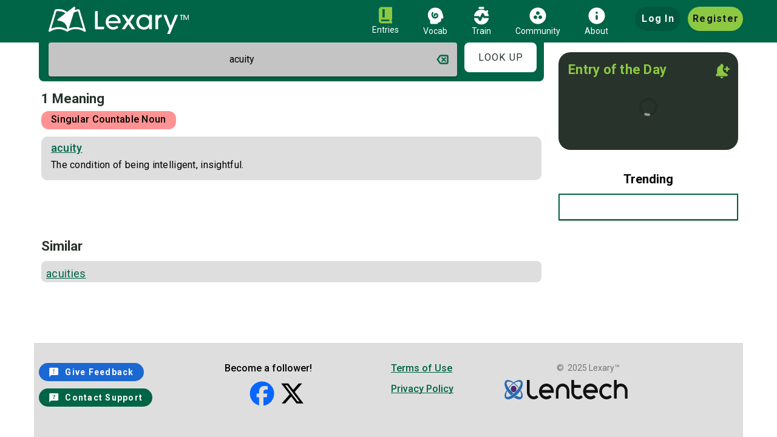

--- FILE ---
content_type: text/html
request_url: https://www.lexary.com/lookup?q=acuity
body_size: 1621
content:
<!DOCTYPE html>
<html lang="en">

<head>
	<!-- Google Tag Manager -->
	<script>
		if (window.location.hostname === 'www.lexary.com') {
			(function (w, d, s, l, i) {
				w[l] = w[l] || [];
				w[l].push({
					"gtm.start": new Date().getTime(),
					event: "gtm.js",
				});
				var f = d.getElementsByTagName(s)[0],
					j = d.createElement(s),
					dl = l != "dataLayer" ? "&l=" + l : "";
				j.async = true;
				j.src = "https://www.googletagmanager.com/gtm.js?id=" + i + dl;
				f.parentNode.insertBefore(j, f);
			})(window, document, "script", "dataLayer", "GTM-T4MWRR9");
		}
	</script>
	<!-- End Google Tag Manager -->
	<meta charset="utf-8" />
	<meta http-equiv="X-UA-Compatible" content="IE=edge" />
	<meta name="viewport" content="width=device-width,initial-scale=1.0" />

	<link rel="manifest" href="/manifest.webmanifest" crossorigin="use-credentials">
	<link rel="icon" href="img/favicon.svg" />
	<meta name="theme-color" content="#006446" />
	<link rel="preload" href="/img/logo-inline-white.svg" as="image">
	<meta name="mobile-web-app-capable" content="yes" />
	<meta name="apple-mobile-web-app-title" content="Lexary™" />
	<meta name="apple-mobile-web-app-status-bar-style" content="black-translucent" />
	<link rel="icon" href="/favicon.ico" sizes="48x48">
	<link rel="icon" href="/favicon.svg" sizes="any" type="image/svg+xml">
	<link rel="apple-touch-icon" href="/apple-touch-icon-180x180.png">

	<meta name="msapplication-TileImage" content="img/icon-maskable-192x192.png" />
	<meta name="msapplication-TileColor" content="#006446" />
	<link rel="stylesheet" href="https://fonts.googleapis.com/css?family=Roboto:100,300,400,500,700,900" />
	<link rel="stylesheet" href="https://cdn.jsdelivr.net/npm/@mdi/font@latest/css/materialdesignicons.min.css" />
  <script type="module" crossorigin src="/assets/index.B_mvxypK.js"></script>
  <link rel="modulepreload" crossorigin href="/assets/@vue.DvDbULLS.js">
  <link rel="modulepreload" crossorigin href="/assets/vue.DT76_82F.js">
  <link rel="modulepreload" crossorigin href="/assets/vuetify.BP7fStUv.js">
  <link rel="modulepreload" crossorigin href="/assets/axios.B8X5L_f6.js">
  <link rel="modulepreload" crossorigin href="/assets/es-errors.sjET6ddF.js">
  <link rel="modulepreload" crossorigin href="/assets/object-inspect.CvafuRZk.js">
  <link rel="modulepreload" crossorigin href="/assets/side-channel-list.BLho-14P.js">
  <link rel="modulepreload" crossorigin href="/assets/es-object-atoms.Ditt1eQ6.js">
  <link rel="modulepreload" crossorigin href="/assets/math-intrinsics.DkdirTjc.js">
  <link rel="modulepreload" crossorigin href="/assets/gopd.uUVnxxv0.js">
  <link rel="modulepreload" crossorigin href="/assets/es-define-property.lN4EXf1s.js">
  <link rel="modulepreload" crossorigin href="/assets/has-symbols.CRskrF1U.js">
  <link rel="modulepreload" crossorigin href="/assets/function-bind.CLCwGv92.js">
  <link rel="modulepreload" crossorigin href="/assets/call-bind-apply-helpers.C_-oQ7yG.js">
  <link rel="modulepreload" crossorigin href="/assets/dunder-proto.D5-3WR1E.js">
  <link rel="modulepreload" crossorigin href="/assets/get-proto.C6OSD4n4.js">
  <link rel="modulepreload" crossorigin href="/assets/hasown.BS9ePoNC.js">
  <link rel="modulepreload" crossorigin href="/assets/get-intrinsic.B8e13Cgw.js">
  <link rel="modulepreload" crossorigin href="/assets/call-bound.DIzMKdBj.js">
  <link rel="modulepreload" crossorigin href="/assets/side-channel-map.jf83zPN1.js">
  <link rel="modulepreload" crossorigin href="/assets/side-channel-weakmap.DNhePuby.js">
  <link rel="modulepreload" crossorigin href="/assets/side-channel.wR8Qv1Qv.js">
  <link rel="modulepreload" crossorigin href="/assets/qs.DJGH1Pqd.js">
  <link rel="modulepreload" crossorigin href="/assets/vue-router.E8YiZ2_g.js">
  <link rel="modulepreload" crossorigin href="/assets/vue-demi.Baw-z-_E.js">
  <link rel="modulepreload" crossorigin href="/assets/pinia.D6HaZ6Yv.js">
  <link rel="modulepreload" crossorigin href="/assets/vue-google-adsense.JQOi2psG.js">
  <link rel="modulepreload" crossorigin href="/assets/vue3-native-notification.Bo3fnJDz.js">
  <link rel="modulepreload" crossorigin href="/assets/pinia-plugin-persistedstate.DfLs91BQ.js">
  <link rel="stylesheet" crossorigin href="/assets/vuetify.ybHV7Pxo.css">
  <link rel="stylesheet" crossorigin href="/assets/index.DhB_cM03.css">
<link rel="manifest" href="/manifest.webmanifest"><script id="vite-plugin-pwa:register-sw" src="/registerSW.js"></script></head>

<body>
	<!-- Google Tag Manager (noscript) -->
	<script>
		if (window.location.hostname === 'www.lexary.com') {
			const noscript = document.createElement('noscript');
			const iframe = document.createElement('iframe');
			iframe.src = 'https://www.googletagmanager.com/ns.html?id=GTM-T4MWRR9';
			iframe.height = '0';
			iframe.width = '0';
			iframe.style.display = 'none';
			iframe.style.visibility = 'hidden';
			noscript.appendChild(iframe);
			document.body.appendChild(noscript);
		}
	</script>
	<!-- End Google Tag Manager (noscript) -->
	<div id="app"></div>
	<!-- built files will be auto injected -->
</body>

</html>

--- FILE ---
content_type: text/css
request_url: https://www.lexary.com/assets/index.DhB_cM03.css
body_size: 13824
content:
@charset "UTF-8";@keyframes v-shake{59%{margin-left:0}60%,80%{margin-left:2px}70%,90%{margin-left:-2px}}.text-black{color:#000!important}.text-white{color:#fff!important}.text-grey{color:#9e9e9e!important}/*!
 * ress.css • v2.0.4
 * MIT License
 * github.com/filipelinhares/ress
 */html{box-sizing:border-box;overflow-y:scroll;-webkit-text-size-adjust:100%;word-break:normal;-moz-tab-size:4;tab-size:4}*,:before,:after{background-repeat:no-repeat;box-sizing:inherit}:before,:after{text-decoration:inherit;vertical-align:inherit}*{padding:0;margin:0}hr{overflow:visible;height:0}details,main{display:block}summary{display:list-item}small{font-size:80%}[hidden]{display:none}abbr[title]{border-bottom:none;text-decoration:underline;text-decoration:underline dotted}a{background-color:transparent}a:active,a:hover{outline-width:0}code,kbd,pre,samp{font-family:monospace,monospace}pre{font-size:1em}b,strong{font-weight:bolder}sub,sup{font-size:75%;line-height:0;position:relative;vertical-align:baseline}sub{bottom:-.25em}sup{top:-.5em}input{border-radius:0}[disabled]{cursor:default}[type=number]::-webkit-inner-spin-button,[type=number]::-webkit-outer-spin-button{height:auto}[type=search]{-webkit-appearance:textfield;outline-offset:-2px}[type=search]::-webkit-search-cancel-button,[type=search]::-webkit-search-decoration{-webkit-appearance:none}textarea{overflow:auto;resize:vertical}button,input,optgroup,select,textarea{font:inherit}optgroup{font-weight:700}button{overflow:visible}button,select{text-transform:none}button,[type=button],[type=reset],[type=submit],[role=button]{cursor:pointer;color:inherit}button::-moz-focus-inner,[type=button]::-moz-focus-inner,[type=reset]::-moz-focus-inner,[type=submit]::-moz-focus-inner{border-style:none;padding:0}button:-moz-focusring,[type=button]::-moz-focus-inner,[type=reset]::-moz-focus-inner,[type=submit]::-moz-focus-inner{outline:1px dotted ButtonText}button,html [type=button],[type=reset],[type=submit]{-webkit-appearance:button}button,input,select,textarea{background-color:transparent;border-style:none}select{-moz-appearance:none;-webkit-appearance:none}select::-ms-expand{display:none}select::-ms-value{color:currentColor}legend{border:0;color:inherit;display:table;white-space:normal;max-width:100%}::-webkit-file-upload-button{-webkit-appearance:button;color:inherit;font:inherit}::-ms-clear,::-ms-reveal{display:none}img{border-style:none}progress{vertical-align:baseline}@media screen{[hidden~=screen]{display:inherit}[hidden~=screen]:not(:active):not(:focus):not(:target){position:absolute!important;clip:rect(0 0 0 0)!important}}[aria-busy=true]{cursor:progress}[aria-controls]{cursor:pointer}[aria-disabled=true]{cursor:default}.v-locale--is-rtl{direction:rtl}.v-locale--is-ltr{direction:ltr}.blockquote{padding:16px 0 16px 24px;font-size:18px;font-weight:300}html{font-family:Roboto;line-height:1.5;font-size:1rem;overflow-x:hidden;text-rendering:optimizeLegibility;-webkit-font-smoothing:antialiased;-moz-osx-font-smoothing:grayscale;-webkit-tap-highlight-color:rgba(0,0,0,0)}:root{--v-theme-overlay-multiplier: 1;--v-scrollbar-offset: 0px}@supports (-webkit-touch-callout: none){body{cursor:pointer}}.elevation-1{box-shadow:0 2px 1px -1px var(--v-shadow-key-umbra-opacity, rgba(0, 0, 0, .2)),0 1px 1px 0 var(--v-shadow-key-penumbra-opacity, rgba(0, 0, 0, .14)),0 1px 3px 0 var(--v-shadow-key-ambient-opacity, rgba(0, 0, 0, .12))!important}.elevation-0{box-shadow:0 0 0 0 var(--v-shadow-key-umbra-opacity, rgba(0, 0, 0, .2)),0 0 0 0 var(--v-shadow-key-penumbra-opacity, rgba(0, 0, 0, .14)),0 0 0 0 var(--v-shadow-key-ambient-opacity, rgba(0, 0, 0, .12))!important}.overflow-hidden{overflow:hidden!important}.d-flex{display:flex!important}.float-right{float:right!important}.flex-column{flex-direction:column!important}.flex-row-reverse{flex-direction:row-reverse!important}.flex-grow-1{flex-grow:1!important}.flex-wrap{flex-wrap:wrap!important}.justify-start{justify-content:flex-start!important}.justify-end{justify-content:flex-end!important}.justify-center{justify-content:center!important}.align-start{align-items:flex-start!important}.align-center{align-items:center!important}.ma-0{margin:0!important}.mx-0{margin-right:0!important;margin-left:0!important}.mx-1{margin-right:4px!important;margin-left:4px!important}.mx-2{margin-right:8px!important;margin-left:8px!important}.mx-3{margin-right:12px!important;margin-left:12px!important}.mx-5{margin-right:20px!important;margin-left:20px!important}.mx-15{margin-right:60px!important;margin-left:60px!important}.mx-auto{margin-right:auto!important;margin-left:auto!important}.my-1{margin-top:4px!important;margin-bottom:4px!important}.my-3{margin-top:12px!important;margin-bottom:12px!important}.my-4{margin-top:16px!important;margin-bottom:16px!important}.my-6{margin-top:24px!important;margin-bottom:24px!important}.my-7{margin-top:28px!important;margin-bottom:28px!important}.my-9{margin-top:36px!important;margin-bottom:36px!important}.my-16{margin-top:64px!important;margin-bottom:64px!important}.mt-1{margin-top:4px!important}.mt-2{margin-top:8px!important}.mt-3{margin-top:12px!important}.mt-4{margin-top:16px!important}.mt-5{margin-top:20px!important}.mt-7{margin-top:28px!important}.mt-10{margin-top:40px!important}.mt-16{margin-top:64px!important}.mb-0{margin-bottom:0!important}.mb-1{margin-bottom:4px!important}.mb-2{margin-bottom:8px!important}.mb-3{margin-bottom:12px!important}.mb-4{margin-bottom:16px!important}.mb-6{margin-bottom:24px!important}.mb-8{margin-bottom:32px!important}.mb-13{margin-bottom:52px!important}.mb-16{margin-bottom:64px!important}.ml-1{margin-left:4px!important}.ml-2{margin-left:8px!important}.ml-3{margin-left:12px!important}.ml-6{margin-left:24px!important}.ml-10{margin-left:40px!important}.ml-13{margin-left:52px!important}.ml-16{margin-left:64px!important}.ma-n2{margin:-8px!important}.mx-n1{margin-right:-4px!important;margin-left:-4px!important}.mx-n7{margin-right:-28px!important;margin-left:-28px!important}.my-n2{margin-top:-8px!important;margin-bottom:-8px!important}.my-n5{margin-top:-20px!important;margin-bottom:-20px!important}.mt-n2{margin-top:-8px!important}.mt-n4{margin-top:-16px!important}.mt-n5{margin-top:-20px!important}.mt-n6{margin-top:-24px!important}.mt-n10{margin-top:-40px!important}.mb-n2{margin-bottom:-8px!important}.mb-n7{margin-bottom:-28px!important}.ml-n3{margin-left:-12px!important}.ml-n4{margin-left:-16px!important}.ml-n5{margin-left:-20px!important}.ml-n10{margin-left:-40px!important}.ml-n12{margin-left:-48px!important}.pa-0{padding:0!important}.pa-1{padding:4px!important}.pa-2{padding:8px!important}.pa-3{padding:12px!important}.pa-4{padding:16px!important}.pa-6{padding:24px!important}.px-0{padding-right:0!important;padding-left:0!important}.px-1{padding-right:4px!important;padding-left:4px!important}.px-2{padding-right:8px!important;padding-left:8px!important}.px-3{padding-right:12px!important;padding-left:12px!important}.px-5{padding-right:20px!important;padding-left:20px!important}.px-8{padding-right:32px!important;padding-left:32px!important}.px-10{padding-right:40px!important;padding-left:40px!important}.py-0{padding-top:0!important;padding-bottom:0!important}.py-1{padding-top:4px!important;padding-bottom:4px!important}.py-2{padding-top:8px!important;padding-bottom:8px!important}.py-3{padding-top:12px!important;padding-bottom:12px!important}.py-4{padding-top:16px!important;padding-bottom:16px!important}.py-5{padding-top:20px!important;padding-bottom:20px!important}.py-8{padding-top:32px!important;padding-bottom:32px!important}.py-10{padding-top:40px!important;padding-bottom:40px!important}.py-16{padding-top:64px!important;padding-bottom:64px!important}.pt-0{padding-top:0!important}.pt-1{padding-top:4px!important}.pt-2{padding-top:8px!important}.pt-3{padding-top:12px!important}.pt-4{padding-top:16px!important}.pt-8{padding-top:32px!important}.pr-0{padding-right:0!important}.pr-1{padding-right:4px!important}.pb-0{padding-bottom:0!important}.pb-1{padding-bottom:4px!important}.pb-2{padding-bottom:8px!important}.pb-3{padding-bottom:12px!important}.pb-5{padding-bottom:20px!important}.pb-6{padding-bottom:24px!important}.pl-0{padding-left:0!important}.pl-1{padding-left:4px!important}.pl-3{padding-left:12px!important}.pl-8{padding-left:32px!important}.pl-10{padding-left:40px!important}.rounded-0{border-radius:0!important}.rounded{border-radius:4px!important}.rounded-lg{border-radius:8px!important}.rounded-xl{border-radius:24px!important}.rounded-pill{border-radius:9999px!important}.rounded-t-xl{border-top-left-radius:24px!important;border-top-right-radius:24px!important}.rounded-b-lg{border-bottom-left-radius:8px!important;border-bottom-right-radius:8px!important}.border{border-width:thin!important;border-style:solid!important;border-color:rgba(var(--v-border-color),var(--v-border-opacity))!important}.border-lg{border-width:4px!important;border-style:solid!important;border-color:rgba(var(--v-border-color),var(--v-border-opacity))!important}.border-opacity{--v-border-opacity: .12 !important}.text-left{text-align:left!important}.text-right{text-align:right!important}.text-center{text-align:center!important}.text-wrap{white-space:normal!important}.text-h3{font-size:3rem!important;font-weight:400;line-height:1.05;letter-spacing:normal!important;font-family:Roboto;text-transform:none!important}.text-h4{font-size:2.125rem!important;font-weight:400;line-height:1.175;letter-spacing:.0073529412em!important;font-family:Roboto;text-transform:none!important}.text-h5{font-size:1.5rem!important;font-weight:400;line-height:1.333;letter-spacing:normal!important;font-family:Roboto;text-transform:none!important}.text-h6{font-size:1.25rem!important;font-weight:500;line-height:1.6;letter-spacing:.0125em!important;font-family:Roboto;text-transform:none!important}.text-subtitle-1{font-size:1rem!important;font-weight:400;line-height:1.75;letter-spacing:.009375em!important;font-family:Roboto;text-transform:none!important}.text-body-1{font-size:1rem!important;font-weight:400;line-height:1.5;letter-spacing:.03125em!important;font-family:Roboto;text-transform:none!important}.text-capitalize{text-transform:capitalize!important}.text-lowercase{text-transform:lowercase!important}.font-weight-regular{font-weight:400!important}.font-weight-bold{font-weight:700!important}.font-weight-black{font-weight:900!important}.position-relative{position:relative!important}.bottom-0{bottom:0!important}.fill-height{height:100%!important}.w-100{width:100%!important}@media (min-width: 960px){.order-md-6{order:6!important}.mx-md-0{margin-right:0!important;margin-left:0!important}.mx-md-1{margin-right:4px!important;margin-left:4px!important}.mx-md-2{margin-right:8px!important;margin-left:8px!important}.mx-md-11{margin-right:44px!important;margin-left:44px!important}.my-md-10{margin-top:40px!important;margin-bottom:40px!important}.my-md-16{margin-top:64px!important;margin-bottom:64px!important}.mt-md-0{margin-top:0!important}.mt-md-1{margin-top:4px!important}.mt-md-7{margin-top:28px!important}.mt-md-8{margin-top:32px!important}.mt-md-10{margin-top:40px!important}.mb-md-2{margin-bottom:8px!important}.mb-md-8{margin-bottom:32px!important}.mb-md-10{margin-bottom:40px!important}.mb-md-16{margin-bottom:64px!important}.ml-md-1{margin-left:4px!important}.ml-md-4{margin-left:16px!important}.ml-md-10{margin-left:40px!important}.ml-md-12{margin-left:48px!important}.mx-md-n8{margin-right:-32px!important;margin-left:-32px!important}.mb-md-n4{margin-bottom:-16px!important}.mb-md-n6{margin-bottom:-24px!important}.mb-md-n8{margin-bottom:-32px!important}.ml-md-n3{margin-left:-12px!important}.ml-md-n8{margin-left:-32px!important}.ml-md-n12{margin-left:-48px!important}.pa-md-13{padding:52px!important}.py-md-1{padding-top:4px!important;padding-bottom:4px!important}.py-md-16{padding-top:64px!important;padding-bottom:64px!important}.text-md-center{text-align:center!important}}html,body{margin:0;height:100%;font-family:Roboto,sans-serif;font-display:swap}h1,h2,h3,h4,h5{text-transform:capitalize}.google-ads{height:349px;width:100%}.ad{height:100%!important}.entries-count{color:#15191e;text-align:center;font-family:Roboto;font-size:26px;font-style:normal;font-weight:800;line-height:normal}.entries-count-text{color:#15191e;text-align:center;font-family:Roboto;font-size:18px;font-style:normal;font-weight:700;line-height:normal}.entries{color:#27332b;font-family:Roboto;font-size:22px;font-style:normal;font-weight:700;line-height:normal}.train-question{font-family:Roboto;font-style:normal;font-weight:700;font-size:16px;line-height:21px;text-align:center;color:#006446}::-webkit-input-placeholder{color:#fff;text-align:center}::-moz-placeholder{color:#fff;text-align:center}.has-no{color:#707070;font-family:Roboto;font-size:16px;font-style:normal;font-weight:400;line-height:normal}.definition{color:#000;font-family:Roboto;font-size:18px;font-style:normal;font-weight:400;line-height:normal}.rounded-type{border-radius:12px!important;height:30px!important}.rounded-entry{border-radius:10px!important}.card-title{color:#000!important;text-align:center!important;font-family:Roboto!important;font-size:16px!important;font-style:normal!important;font-weight:500!important;line-height:normal!important}.v-progress-circular{width:-webkit-fill-available!important}.custom-placeholer-color input{text-align:center}a{color:#006446}.feedback-link{color:#006446;text-align:center;font-family:Roboto;font-size:14px;font-style:normal;font-weight:500;line-height:normal;text-decoration-line:underline;height:5px}.copyright{color:#787676;text-align:center;font-family:Roboto;font-size:14px;font-style:normal;font-weight:400;line-height:normal}.feedback-link a{display:inline-block;width:100%;text-align:left}@media (max-width: 375px){.feedback-link a,.copyright{font-size:14px}}@media (min-width: 1264px){.container{max-width:1453px}}.upper{text-transform:capitalize}.empty{color:gray}.responsive-logo{width:90%;max-width:400px;height:100%!important}html,body{overflow-x:hidden;position:relative;width:100%}html{overflow-y:hidden}


--- FILE ---
content_type: text/css
request_url: https://www.lexary.com/assets/Header.DZh3mukI.css
body_size: 763
content:
[data-v-c970699f] .v-btn{text-transform:none}[data-v-c970699f] a{font-size:80%}[data-v-c970699f] .v-btn--active{background-color:#8cc841!important}[data-v-c970699f] a:link,[data-v-c970699f] a:visited,[data-v-c970699f] a:hover,[data-v-c970699f] a:active{text-decoration:none}[data-v-c970699f] .router-link-exact-active,[data-v-c970699f] .router-link-exact-active i{color:#8cc841!important}[data-v-c970699f] .v-divider--vertical.v-divider--inset{margin-bottom:2%!important}[data-v-c970699f] a>div>span{font-family:Roboto,sans-serif;font-size:14px;font-style:normal;font-weight:400;line-height:normal;text-decoration:none}.gold-circle[data-v-c970699f]{border:3px solid #d7a440}.white-circle[data-v-c970699f]{border:3px solid #00593f}[data-v-c970699f] .v-btn .login-button{color:#fff;font-family:Roboto,sans-serif;font-size:16px;font-weight:600;line-height:18.75px;text-align:center}[data-v-c970699f] .v-btn .register-button{color:#15191e;font-family:Roboto,sans-serif;font-size:16px;font-weight:600;line-height:18.75px;text-align:center}


--- FILE ---
content_type: text/css
request_url: https://www.lexary.com/assets/NotFound.CzfVhjr-.css
body_size: -18
content:
.not-found[data-v-1fd1269c]{color:#27332b!important;font-family:Roboto!important;font-size:40px!important;font-style:normal!important;font-weight:700!important;line-height:normal!important;padding-top:70%!important;width:100%;min-height:80vh!important}


--- FILE ---
content_type: text/css
request_url: https://www.lexary.com/assets/InnerFooterMobile.DbA_zv-W.css
body_size: 429
content:
[data-v-98988f27] a{font-family:Roboto;font-size:16px;font-weight:500;line-height:18.75px;text-align:left;text-decoration-line:underline;text-decoration-style:solid;text-underline-position:from-font;text-decoration-skip-ink:none}.follower-text[data-v-98988f27]{font-family:Roboto;font-size:16px;font-weight:500;line-height:18.75px;text-align:right;text-underline-position:from-font;text-decoration-skip-ink:none;margin-right:-7%!important}.contact-support[data-v-98988f27]{font-family:Roboto;font-size:14px;font-weight:600;line-height:16.41px;text-align:left;text-underline-position:from-font;text-decoration-skip-ink:none;text-transform:capitalize}.pointer[data-v-98988f27]{cursor:pointer!important}


--- FILE ---
content_type: text/css
request_url: https://www.lexary.com/assets/ClearIcon.CnHkAn_8.css
body_size: -231
content:
.clear[data-v-a93c8fe0]{cursor:pointer}


--- FILE ---
content_type: text/css
request_url: https://www.lexary.com/assets/EntryOfDay.C7FeH6_n.css
body_size: 373
content:
.v-card__title[data-v-238bdeb2]{color:#f5f5f5}a[data-v-238bdeb2]{color:#fff!important;font-family:Roboto,sans-serif!important;font-size:26px!important;font-style:normal!important;font-weight:800!important;line-height:normal!important;text-decoration-line:underline!important}.entry-day-text[data-v-238bdeb2]{color:#8cc841;font-family:Roboto,sans-serif;font-size:22px;font-style:normal;font-weight:700;line-height:normal}.rounded-card[data-v-238bdeb2]{border-radius:20px!important;min-height:120px!important}.entry-day-definition[data-v-238bdeb2]{font-family:Roboto,sans-serif;font-size:18px;font-weight:400;line-height:21.09px;text-align:left}


--- FILE ---
content_type: text/css
request_url: https://www.lexary.com/assets/Box.Bj8pMs4v.css
body_size: -210
content:
.border[data-v-f9290560]{border:2px solid #006446!important}


--- FILE ---
content_type: text/css
request_url: https://www.lexary.com/assets/trending.C1h18jDl.css
body_size: 78
content:
.v-progress-circular[data-v-d1d2b4ca]{margin:1rem}a[data-v-d1d2b4ca]{font-family:Roboto,sans-serif;font-size:18px;font-weight:500}.trending-text[data-v-d1d2b4ca]{text-align:center!important;color:#000!important;font-family:Roboto!important;font-size:20px!important;font-style:normal!important;font-weight:600!important;line-height:normal!important}


--- FILE ---
content_type: text/css
request_url: https://www.lexary.com/assets/Home.BqlPHpVy.css
body_size: 528
content:
.centered-input[data-v-a9e3adf8] input{text-align:center}[data-v-a9e3adf8] .custom-placeholer-color input::placeholder{color:#006446!important;opacity:1;text-align:center}.look-up[data-v-a9e3adf8]{color:#27332b;font-family:Roboto,sans-serif;font-size:16px;font-style:normal;font-weight:400;line-height:normal}[data-v-a9e3adf8]::-webkit-input-placeholder,[data-v-a9e3adf8]:-moz-placeholder,[data-v-a9e3adf8]::-moz-placeholder,[data-v-a9e3adf8]:-ms-input-placeholder{color:#fff!important;text-align:center!important;font-family:Roboto!important;font-size:16px!important;font-style:normal!important;font-weight:400!important;line-height:normal!important}@media (max-width: 600px){.mobile-height[data-v-2dc54a20]{flex:0 0 420px}}@media (min-width: 601px){.desktop-height[data-v-2dc54a20]{flex:0 0 840px}}


--- FILE ---
content_type: text/css
request_url: https://www.lexary.com/assets/Entry.DvmKqTUG.css
body_size: 138
content:
.entry-title[data-v-a699e0e3]{color:#006446;font-family:Roboto!important;font-size:18px!important;font-style:normal!important;font-weight:500!important;line-height:normal!important;text-decoration-line:underline!important}.entry-text[data-v-a699e0e3]{color:#000!important;font-family:Roboto!important;font-size:16px!important;font-style:normal!important;font-weight:400!important;line-height:normal!important}


--- FILE ---
content_type: text/css
request_url: https://www.lexary.com/assets/Similar.C7PHBvip.css
body_size: -229
content:
h5[data-v-af2d8607]{text-transform:none}


--- FILE ---
content_type: text/css
request_url: https://www.lexary.com/assets/EntryView.L5fxzSwj.css
body_size: 50
content:
.v-card[data-v-e04cb9ee]{margin-bottom:1%}.row>h1[data-v-e04cb9ee]{margin-bottom:2%;margin-left:0%}.entry-title[data-v-e04cb9ee]{color:#006446;font-family:Roboto!important;font-size:18px!important;font-style:normal!important;font-weight:500!important;line-height:normal!important;text-decoration-line:underline!important}


--- FILE ---
content_type: text/css
request_url: https://www.lexary.com/assets/notification-add.BAI7kTm6.css
body_size: -227
content:
svg[data-v-91a33f16]:hover{cursor:pointer}


--- FILE ---
content_type: application/javascript
request_url: https://www.lexary.com/assets/es-define-property.lN4EXf1s.js
body_size: -190
content:
var e=Object.defineProperty||!1;if(e)try{e({},"a",{value:1})}catch(r){e=!1}var a=e;export{a as e};


--- FILE ---
content_type: application/javascript
request_url: https://www.lexary.com/assets/es-errors.sjET6ddF.js
body_size: -140
content:
var r=TypeError,a=Error,e=EvalError,o=RangeError,s=ReferenceError,E=SyntaxError,n=URIError;export{e as _,s as a,a as e,o as r,E as s,r as t,n as u};


--- FILE ---
content_type: application/javascript
request_url: https://www.lexary.com/assets/EntryOfDay.Cyjn1wfr.js
body_size: 8450
content:
const __vite__mapDeps=(i,m=__vite__mapDeps,d=(m.f||(m.f=["assets/notification-add.BnMR3rd9.js","assets/vue.DT76_82F.js","assets/@vue.DvDbULLS.js","assets/index.B_mvxypK.js","assets/vuetify.BP7fStUv.js","assets/vuetify.ybHV7Pxo.css","assets/qs.DJGH1Pqd.js","assets/axios.B8X5L_f6.js","assets/side-channel.wR8Qv1Qv.js","assets/es-errors.sjET6ddF.js","assets/object-inspect.CvafuRZk.js","assets/side-channel-list.BLho-14P.js","assets/side-channel-map.jf83zPN1.js","assets/get-intrinsic.B8e13Cgw.js","assets/es-object-atoms.Ditt1eQ6.js","assets/math-intrinsics.DkdirTjc.js","assets/gopd.uUVnxxv0.js","assets/es-define-property.lN4EXf1s.js","assets/has-symbols.CRskrF1U.js","assets/get-proto.C6OSD4n4.js","assets/dunder-proto.D5-3WR1E.js","assets/call-bind-apply-helpers.C_-oQ7yG.js","assets/function-bind.CLCwGv92.js","assets/hasown.BS9ePoNC.js","assets/call-bound.DIzMKdBj.js","assets/side-channel-weakmap.DNhePuby.js","assets/vue-router.E8YiZ2_g.js","assets/pinia.D6HaZ6Yv.js","assets/vue-demi.Baw-z-_E.js","assets/vue-google-adsense.JQOi2psG.js","assets/vue3-native-notification.Bo3fnJDz.js","assets/pinia-plugin-persistedstate.DfLs91BQ.js","assets/index.DhB_cM03.css","assets/notification-add.BAI7kTm6.css","assets/notification-active.BgKgpwRQ.js","assets/notification-active.BgIt2oxE.css"])))=>i.map(i=>d[i]);
import{_ as t,a as i}from"./index.B_mvxypK.js";import"./vue.DT76_82F.js";import{Q as s}from"./qs.DJGH1Pqd.js";import{s as e,m as o,j as n,r as a,p as r}from"./vuetify.BP7fStUv.js";import{aa as c,z as l,p as d,q as u,E as h,R as p,B as f,a0 as m,$ as b,a4 as y,A as g,y as w,a9 as j,v as _}from"./@vue.DvDbULLS.js";import"./vue-router.E8YiZ2_g.js";import"./pinia.D6HaZ6Yv.js";import"./vue-demi.Baw-z-_E.js";import"./axios.B8X5L_f6.js";import"./vue-google-adsense.JQOi2psG.js";import"./vue3-native-notification.Bo3fnJDz.js";import"./pinia-plugin-persistedstate.DfLs91BQ.js";import"./side-channel.wR8Qv1Qv.js";import"./es-errors.sjET6ddF.js";import"./object-inspect.CvafuRZk.js";import"./side-channel-list.BLho-14P.js";import"./side-channel-map.jf83zPN1.js";import"./get-intrinsic.B8e13Cgw.js";import"./es-object-atoms.Ditt1eQ6.js";import"./math-intrinsics.DkdirTjc.js";import"./gopd.uUVnxxv0.js";import"./es-define-property.lN4EXf1s.js";import"./has-symbols.CRskrF1U.js";import"./get-proto.C6OSD4n4.js";import"./dunder-proto.D5-3WR1E.js";import"./call-bind-apply-helpers.C_-oQ7yG.js";import"./function-bind.CLCwGv92.js";import"./hasown.BS9ePoNC.js";import"./call-bound.DIzMKdBj.js";import"./side-channel-weakmap.DNhePuby.js";const v={components:{notifcationAdd:c((()=>i((()=>import("./notification-add.BnMR3rd9.js")),__vite__mapDeps([0,1,2,3,4,5,6,7,8,9,10,11,12,13,14,15,16,17,18,19,20,21,22,23,24,25,26,27,28,29,30,31,32,33])))),NotificationActive:c((()=>i((()=>import("./notification-active.BgKgpwRQ.js")),__vite__mapDeps([34,1,2,3,4,5,6,7,8,9,10,11,12,13,14,15,16,17,18,19,20,21,22,23,24,25,26,27,28,29,30,31,32,35]))))},data:()=>({wordOftheDay:{},loading:!0,notificationPermission:"",touchFlag:!1,isContentVisible:!1}),computed:{notificationStatus(){return this.$store.notification},notificationComponent(){return this.notificationStatus?"NotificationActive":"notifcationAdd"}},async created(){try{this.loading=!0;const t=await this.$axios.get(`${this.$url}/api/random/word`);let i={data:{subscribed:!1}};"granted"===Notification.permission&&(i=await this.$axios.get(`${this.$url}/api/subscribed`,{params:{auth_token:this.$store.notificationContent.authToken}})),this.wordOftheDay=t.data,this.$store.setNotification(i.data.subscribed),this.loading=!1,requestAnimationFrame((()=>{this.isContentVisible=!0}))}catch(t){console.error(t),this.loading=!1}},methods:{handlePermission(t){Reflect.has(Notification,"permission")||(Notification.permission=t),"default"===Notification.permission?this.$store.setNotification(!1):"denied"===Notification.permission?alert("Please allow notifications in the site settings.\n To enable notifications:\n\n1. Click the padlock icon in the address bar.\n2. Find 'Notifications'.\n3. Select 'Allow'.\n\nCheck your browser's settings if these steps differ."):"granted"===Notification.permission&&this.$store.setNotification(!0)},askNotificationPermission(){Reflect.has(window,"Notification")?Notification.requestPermission().then(this.handlePermission):console.log("This browser does not support notifications.")},checkNotificationPromise(){try{return Notification.requestPermission().then(),!0}catch(t){return this.$store.setNotification(!1),!1}},getSubscription(t,i=!1){if(i)return this.$store.notificationContent;const s=t.getKey("p256dh"),e=t.getKey("auth"),o=(PushManager.supportedContentEncodings||["aesgcm"])[0];return{endpoint:t.endpoint,publicKey:s?window.btoa(String.fromCharCode.apply(null,new Uint8Array(s))):null,authToken:e?window.btoa(String.fromCharCode.apply(null,new Uint8Array(e))):null,contentEncoding:o}},async push_subscribe(t,i=!1){const e=this.getSubscription(t,i);return this.$store.setNotificationContent(e),this.$store.setNotification(!0),await this.$axios.post(this.$url+"/api/subscribe_notification",s.stringify(e),{headers:{"Content-Type":"application/x-www-form-urlencoded"}}),t},async push_unsubscribe(t,i=!1){return await this.$axios.post(this.$url+"/api/unsubscribe",s.stringify(this.getSubscription(t,i)),{headers:{"Content-Type":"application/x-www-form-urlencoded"}}),this.$store.setNotification(!1),this.$store.setNotificationContent({endpoint:"",publicKey:"",authToken:"",contentEncoding:""}),t},async unsubscribe(){try{this.loading=!0;const t=await navigator.serviceWorker.ready,i=await t.pushManager.getSubscription();i&&(await this.push_unsubscribe(i),await i.unsubscribe()),await this.$store.unactive(),this.loading=!1}catch(t){console.error("Error when unsubscribing the user",t),await this.push_unsubscribe(this.$store.notificationContent,!0)}},async subscribe(){try{this.loading=!0,this.askNotificationPermission();const t="BBWGQe5KDDFUyj0kp8r8i__hW6suGWWjd6frBjAz6BR5Kml2-CeVhnRDu8G3iYtDh8aahs-QylmHTk2GocT5UyM",i=await navigator.serviceWorker.ready,s=await i.pushManager.subscribe({userVisibleOnly:!0,applicationServerKey:this.urlBase64ToUint8Array(t)});await this.push_subscribe(s),this.loading=!1}catch(t){console.error(t),this.$store.setNotification(!1),this.loading=!1}},eventHandler(t){"subscribe"===t?this.handleTouch(this.subscribe):"unsubscribe"===t&&this.handleTouch(this.unsubscribe)},handleTouch(t){"ontouchstart"in window?this.touchFlag?this.touchFlag=!1:(this.touchFlag=!0,t()):t()},urlBase64ToUint8Array(t){const i=(t+"=".repeat((4-t.length%4)%4)).replace(/-/g,"+").replace(/_/g,"/"),s=window.atob(i),e=new Uint8Array(s.length);for(let o=0;o<s.length;++o)e[o]=s.charCodeAt(o);return e}}},$={key:0},N=["innerHTML"];const C=t(v,[["render",function(t,i,s,c,v,C){const T=l("router-link");return d(),u(r,{shaped:"",tile:"",color:"#27332B",class:"rounded-card ma-0 elevation-0",height:["md","lg","xl","xxl"].includes(t.$vuetify.display.name)?"auto":"200"},{default:h((()=>[p(e,null,{default:h((()=>[p(o,{class:"mb-n7"},{default:h((()=>[p(n,{cols:"10"},{default:h((()=>i[2]||(i[2]=[f("span",{class:"entry-day-text"},"Entry of the Day",-1)]))),_:1}),p(n,{cols:"2"},{default:h((()=>[m((d(),u(b(C.notificationComponent),{class:"pr-1",onClick:i[0]||(i[0]=t=>C.eventHandler(C.notificationStatus?"unsubscribe":"subscribe")),onTouchstart:i[1]||(i[1]=t=>C.eventHandler(C.notificationStatus?"unsubscribe":"subscribe"))},null,544)),[[y,!v.loading]]),m(p(a,{"aria-label":"Loading",justify:"center",size:40,width:5,color:"grey",indeterminate:""},null,512),[[y,v.loading]])])),_:1})])),_:1}),v.wordOftheDay.data?(d(),g("div",$,[p(o,{class:"py-1 mx-1"},{default:h((()=>[p(T,{to:{path:"/entries/"+v.wordOftheDay.data.id}},{default:h((()=>[w(j(v.wordOftheDay.data.label),1)])),_:1},8,["to"])])),_:1}),p(o,{class:"py-1 mx-1"},{default:h((()=>[p(r,{class:"rounded-type elevation-0",color:t.colorType[v.wordOftheDay.data.id.split("_")[0]]},{default:h((()=>[p(e,{class:"py-1 text-center card-title"},{default:h((()=>[w(j(t.titles[v.wordOftheDay.data.id.split("_")[0]]),1)])),_:1})])),_:1},8,["color"])])),_:1}),p(o,{class:"py-1 mx-1"},{default:h((()=>[m(p(a,{"aria-label":"Loading",justify:"center",size:30,color:"grey",indeterminate:""},null,512),[[y,!v.isContentVisible]]),m(f("p",{class:"text-white entry-day-definition",innerHTML:v.wordOftheDay.data.definition},null,8,N),[[y,v.isContentVisible]])])),_:1})])):_("",!0),m(p(n,{cols:"12",sm:"12"},{default:h((()=>[p(a,{justify:"center",class:"my-7",size:30,color:"grey",indeterminate:"","aria-label":"Loading"})])),_:1},512),[[y,!v.wordOftheDay.data]])])),_:1})])),_:1},8,["height"])}],["__scopeId","data-v-238bdeb2"],["__file","/app/src/components/EntryOfDay.vue"]]);export{C as default};


--- FILE ---
content_type: application/javascript
request_url: https://www.lexary.com/assets/Home._Yi1Bdfi.js
body_size: 3168
content:
import{C as e}from"./ClearIcon.BDBkc2y3.js";import"./vue.DT76_82F.js";import{_ as s}from"./index.B_mvxypK.js";import{m as t,j as o,k as a,f as r,p as i}from"./vuetify.BP7fStUv.js";import{z as n,p as l,q as p,E as c,R as m,ad as d,a0 as h,a4 as u,B as j,C as f,v as y}from"./@vue.DvDbULLS.js";import g from"./EntryOfDay.Cyjn1wfr.js";import v from"./trending.BCGrUAR3.js";import"./qs.DJGH1Pqd.js";import"./axios.B8X5L_f6.js";import"./side-channel.wR8Qv1Qv.js";import"./es-errors.sjET6ddF.js";import"./object-inspect.CvafuRZk.js";import"./side-channel-list.BLho-14P.js";import"./side-channel-map.jf83zPN1.js";import"./get-intrinsic.B8e13Cgw.js";import"./es-object-atoms.Ditt1eQ6.js";import"./math-intrinsics.DkdirTjc.js";import"./gopd.uUVnxxv0.js";import"./es-define-property.lN4EXf1s.js";import"./has-symbols.CRskrF1U.js";import"./get-proto.C6OSD4n4.js";import"./dunder-proto.D5-3WR1E.js";import"./call-bind-apply-helpers.C_-oQ7yG.js";import"./function-bind.CLCwGv92.js";import"./hasown.BS9ePoNC.js";import"./call-bound.DIzMKdBj.js";import"./side-channel-weakmap.DNhePuby.js";import"./vue-router.E8YiZ2_g.js";import"./pinia.D6HaZ6Yv.js";import"./vue-demi.Baw-z-_E.js";import"./vue-google-adsense.JQOi2psG.js";import"./vue3-native-notification.Bo3fnJDz.js";import"./pinia-plugin-persistedstate.DfLs91BQ.js";import"./Box.Bb6IIAiE.js";const _=s({components:{EntrySearch:s({components:{Clear:e},data:()=>({search:""}),mounted(){this.search=this.$route.query.q},methods:{lookUp(){this.search.length>0&&this.$axios.get(this.$url+"/api/log/"+this.search).then((e=>{this.search.length>0&&e.data.inserted&&this.search!=this.$route.query.q&&this.$router.push({path:"/lookup",query:{q:this.search}})}))},emptySearch(){this.search=""}},watch:{$route(e){this.search=e.query.q}}},[["render",function(e,s,f,y,g,v){const _=n("Clear");return l(),p(i,{color:"#006446",class:"rounded-b-lg mt-n4 py-4 elevation-0","max-height":"80"},{default:c((()=>[m(t,{"align-content":"stretch"},{default:c((()=>[m(o,{cols:"10"},{default:c((()=>[m(a,{class:"ml-md-4 custom-placeholer-color elevation-0",modelValue:g.search,"onUpdate:modelValue":s[0]||(s[0]=e=>g.search=e),placeholder:"Word or Phrase",variant:"solo",ref:"searchInput","bg-color":"#C4C4C4",onKeyup:d(v.lookUp,["enter"])},{"append-inner":c((()=>[h(m(_,{onClick:v.emptySearch},null,8,["onClick"]),[[u,g.search]])])),_:1},8,["modelValue","onKeyup"])])),_:1}),m(o,{cols:"2"},{default:c((()=>[m(r,{large:"",depressed:"",color:"white",width:"100%",height:"63%",class:"centered-input ml-md-n3 rounded-lg elevation-0",onClick:v.lookUp},{default:c((()=>s[1]||(s[1]=[j("span",{class:"look-up"},"Look Up",-1)]))),_:1},8,["onClick"])])),_:1})])),_:1})])),_:1})}],["__scopeId","data-v-a9e3adf8"],["__file","/app/src/components/EntrySearch.vue"]]),EntryOfDay:g,Trending:v},data:()=>({loading:!0})},[["render",function(e,s,a,r,i,d){const h=n("EntrySearch"),u=n("router-view"),j=n("EntryOfDay"),g=n("Trending");return l(),p(t,null,{default:c((()=>[m(o,{class:f(e.$vuetify.display.name?"mobile-height":"desktop-height")},{default:c((()=>[["md","lg","xl","xxl"].includes(e.$vuetify.display.name)?(l(),p(h,{key:0,class:"pb-6"})):y("",!0),m(u)])),_:1},8,["class"]),["md","lg","xl","xxl"].includes(e.$vuetify.display.name)?(l(),p(o,{key:0,style:{flex:"0 0 320px"}},{default:c((()=>[m(j,{class:"mt-4"}),m(g,{class:"my-6"})])),_:1})):y("",!0)])),_:1})}],["__scopeId","data-v-2dc54a20"],["__file","/app/src/views/Home.vue"]]);export{_ as default};


--- FILE ---
content_type: application/javascript
request_url: https://www.lexary.com/assets/side-channel-weakmap.DNhePuby.js
body_size: 701
content:
import{g as t}from"./get-intrinsic.B8e13Cgw.js";import{c as e}from"./call-bound.DIzMKdBj.js";import{o}from"./object-inspect.CvafuRZk.js";import{s as n}from"./side-channel-map.jf83zPN1.js";import{t as r}from"./es-errors.sjET6ddF.js";var p=e,s=o,a=n,f=r,i=t("%WeakMap%",!0),c=p("WeakMap.prototype.get",!0),u=p("WeakMap.prototype.set",!0),y=p("WeakMap.prototype.has",!0),m=p("WeakMap.prototype.delete",!0),j=i?function(){var t,e,o={assert:function(t){if(!o.has(t))throw new f("Side channel does not contain "+s(t))},delete:function(o){if(i&&o&&("object"==typeof o||"function"==typeof o)){if(t)return m(t,o)}else if(a&&e)return e.delete(o);return!1},get:function(o){return i&&o&&("object"==typeof o||"function"==typeof o)&&t?c(t,o):e&&e.get(o)},has:function(o){return i&&o&&("object"==typeof o||"function"==typeof o)&&t?y(t,o):!!e&&e.has(o)},set:function(o,n){i&&o&&("object"==typeof o||"function"==typeof o)?(t||(t=new i),u(t,o,n)):a&&(e||(e=a()),e.set(o,n))}};return o}:a;export{j as s};


--- FILE ---
content_type: application/javascript
request_url: https://www.lexary.com/assets/logo-inline-white.-hFeeduA.js
body_size: -231
content:
const i="/img/logo-inline-white.svg";export{i as _};


--- FILE ---
content_type: application/javascript
request_url: https://www.lexary.com/assets/vue.DT76_82F.js
body_size: -152
content:
import{l as m}from"./@vue.DvDbULLS.js";
/**
* vue v3.5.13
* (c) 2018-present Yuxi (Evan) You and Vue contributors
* @license MIT
**/m();


--- FILE ---
content_type: application/javascript
request_url: https://www.lexary.com/assets/math-intrinsics.DkdirTjc.js
body_size: -77
content:
var a=Math.abs,t=Math.floor,r=Math.max,s=Math.min,n=Math.pow,o=Math.round,h=Number.isNaN||function(a){return a!=a},u=function(a){return h(a)||0===a?a:a<0?-1:1};export{a,s as b,t as f,r as m,n as p,o as r,u as s};


--- FILE ---
content_type: application/javascript
request_url: https://www.lexary.com/assets/Header.BIcIZrVf.js
body_size: 5189
content:
import{D as e,V as t,T as o,C as s,A as i}from"./AboutIcon.Cq39H83S.js";import"./vue.DT76_82F.js";import{_ as l}from"./logo-inline-white.-hFeeduA.js";import{_ as n}from"./index.B_mvxypK.js";import{a,d as r,e as c,f as p,g as u,h as d,i as m}from"./vuetify.BP7fStUv.js";import{z as h,p as f,q as g,E as x,R as w,B as j,C as v,a0 as b,a4 as k}from"./@vue.DvDbULLS.js";import"./qs.DJGH1Pqd.js";import"./axios.B8X5L_f6.js";import"./side-channel.wR8Qv1Qv.js";import"./es-errors.sjET6ddF.js";import"./object-inspect.CvafuRZk.js";import"./side-channel-list.BLho-14P.js";import"./side-channel-map.jf83zPN1.js";import"./get-intrinsic.B8e13Cgw.js";import"./es-object-atoms.Ditt1eQ6.js";import"./math-intrinsics.DkdirTjc.js";import"./gopd.uUVnxxv0.js";import"./es-define-property.lN4EXf1s.js";import"./has-symbols.CRskrF1U.js";import"./get-proto.C6OSD4n4.js";import"./dunder-proto.D5-3WR1E.js";import"./call-bind-apply-helpers.C_-oQ7yG.js";import"./function-bind.CLCwGv92.js";import"./hasown.BS9ePoNC.js";import"./call-bound.DIzMKdBj.js";import"./side-channel-weakmap.DNhePuby.js";import"./vue-router.E8YiZ2_g.js";import"./pinia.D6HaZ6Yv.js";import"./vue-demi.Baw-z-_E.js";import"./vue-google-adsense.JQOi2psG.js";import"./vue3-native-notification.Bo3fnJDz.js";import"./pinia-plugin-persistedstate.DfLs91BQ.js";const y={class:"d-flex flex-column align-center"},$={class:"d-flex flex-column align-center"},C={class:"d-flex flex-column align-center"},_={class:"d-flex flex-column align-center"},T={class:"d-flex flex-column align-center"};const I=n({components:{DictionnaryIcon:e,VocabIcon:t,TrainIcon:o,CommunityIcon:s,AboutIcon:i},methods:{openLoginLink(){const e=`https://www.lentech.org/account/login?r=${window.location.href}`;window.location.href=e},openUpgradeLink(){window.location.href="/about/premium"},goToProfile(){const e=`https://www.lentech.org/profile/${this.$store.user.id}`,t=document.createElement("link");t.rel="dns-prefetch",t.href=e,document.head.appendChild(t),window.location.href=e}}},[["render",function(e,t,o,s,i,n){const I=h("dictionnary-icon"),L=h("router-link"),A=h("vocab-icon"),P=h("TrainIcon"),q=h("community-icon"),z=h("AboutIcon");return f(),g(m,{color:"#006446",height:"70",class:"elevation-0"},{default:x((()=>[w(a,{class:"d-flex justify-center pb-3",style:{"max-width":"1200px"}},{default:x((()=>[w(r,{class:"ml-6",onClick:t[0]||(t[0]=t=>e.$router.push("/")),style:{cursor:"pointer"}},{default:x((()=>t[2]||(t[2]=[j("img",{width:"148.54",height:"23",src:l,alt:"Lexary™ logo",class:"responsive-logo",loading:"lazy",decoding:"async"},null,-1)]))),_:1}),w(c),w(L,{to:"/",class:v(["text-white","text-center","px-5",e.$route.path.includes("lookup")||e.$route.path.includes("entries")?"router-link-exact-active":""])},{default:x((()=>[j("div",y,[w(I,{color:"white",fill:"/"===e.$route.path||e.$route.path.includes("/lookup")||e.$route.path.includes("entries")?"#8CC841":"white"},null,8,["fill"]),t[3]||(t[3]=j("span",{style:{color:"white",paddingTop:"2px"}},"Entries",-1))])])),_:1},8,["class"]),w(L,{to:"/vocab",class:"text-white text-center px-5"},{default:x((()=>[j("div",$,[w(A,{color:"white",fill:"/vocab"===e.$route.path?"#8CC841":"white"},null,8,["fill"]),t[4]||(t[4]=j("span",{style:{color:"white",paddingTop:"2px"}},"Vocab",-1))])])),_:1}),w(L,{to:"/train",class:"text-white text-center px-5"},{default:x((()=>[j("div",C,[w(P,{color:"white",fill:e.$route.path.includes("/train")?"#8CC841":"white"},null,8,["fill"]),t[5]||(t[5]=j("span",{style:{color:"white",paddingTop:"2px"}},"Train",-1))])])),_:1}),w(L,{to:"/community",class:"text-white text-center px-5",target:"_blank"},{default:x((()=>[j("div",_,[w(q,{color:"white"}),t[6]||(t[6]=j("span",{style:{paddingTop:"2px"}},"Community",-1))])])),_:1}),w(L,{to:"/about",class:"text-white text-center px-5"},{default:x((()=>[j("div",T,[w(z,{color:"white",fill:e.$route.path.includes("about")?"#8CC841":"white"},null,8,["fill"]),t[7]||(t[7]=j("span",{style:{color:"white",paddingTop:"2px"}},"About",-1))])])),_:1}),b(w(p,{color:"#00593F",style:{"border-radius":"5px"},class:"mx-2 mt-1 elevation-0 rounded-xl",width:"91",height:"40",variant:"flat",onClick:n.openUpgradeLink},{default:x((()=>t[8]||(t[8]=[j("span",{class:"login-button"},"Upgrade",-1)]))),_:1},8,["onClick"]),[[k,!e.$store.user.isPremium&&e.$store.token]]),b(w(p,{color:"#00593F",style:{"border-radius":"5px"},class:"ml-6 mb-2 elevation-0 rounded-xl",width:"75",height:"40",variant:"flat",onClick:n.openLoginLink},{default:x((()=>t[9]||(t[9]=[j("span",{class:"login-button"},"Log In",-1)]))),_:1},8,["onClick"]),[[k,!e.$store.token]]),b(w(p,{color:"#8CC841",style:{"border-radius":"5px"},class:"ml-3 mb-2 elevation-0 rounded-xl",width:"91",height:"40",variant:"flat",onClick:e.openRegisterLink},{default:x((()=>t[10]||(t[10]=[j("span",{class:"register-button"},"Register",-1)]))),_:1},8,["onClick"]),[[k,!e.$store.token]]),b(w(u,{class:v(["mx-5","mb-3",e.$store.user.isPremium?"gold-circle":"white-circle"]),size:"50",onClick:t[1]||(t[1]=e=>n.goToProfile()),style:{cursor:"pointer"}},{default:x((()=>[b(w(d,{src:e.$store.user.avatar,alt:`${e.$store.user.name}'s profile picture`},null,8,["src","alt"]),[[k,e.$store.user.avatar]]),b(w(d,{src:"/img/shakespeare.png",alt:e.$store.user.name+"'s profile (default avatar)"},null,8,["alt"]),[[k,!e.$store.user.avatar]])])),_:1},8,["class"]),[[k,e.$store.token]])])),_:1})])),_:1})}],["__scopeId","data-v-c970699f"],["__file","/app/src/components/Header.vue"]]);export{I as default};


--- FILE ---
content_type: application/javascript
request_url: https://www.lexary.com/assets/@vue.DvDbULLS.js
body_size: 111874
content:
/**
* @vue/shared v3.5.13
* (c) 2018-present Yuxi (Evan) You and Vue contributors
* @license MIT
**/
/*! #__NO_SIDE_EFFECTS__ */
function e(e){const t=Object.create(null);for(const n of e.split(","))t[n]=1;return e=>e in t}const t=Object.freeze({}),n=Object.freeze([]),o=()=>{},r=()=>!1,s=e=>111===e.charCodeAt(0)&&110===e.charCodeAt(1)&&(e.charCodeAt(2)>122||e.charCodeAt(2)<97),i=e=>e.startsWith("onUpdate:"),a=Object.assign,l=(e,t)=>{const n=e.indexOf(t);n>-1&&e.splice(n,1)},c=Object.prototype.hasOwnProperty,u=(e,t)=>c.call(e,t),p=Array.isArray,d=e=>"[object Map]"===_(e),f=e=>"[object Set]"===_(e),h=e=>"function"==typeof e,g=e=>"string"==typeof e,m=e=>"symbol"==typeof e,v=e=>null!==e&&"object"==typeof e,y=e=>(v(e)||h(e))&&h(e.then)&&h(e.catch),b=Object.prototype.toString,_=e=>b.call(e),w=e=>_(e).slice(8,-1),x=e=>"[object Object]"===_(e),S=e=>g(e)&&"NaN"!==e&&"-"!==e[0]&&""+parseInt(e,10)===e,k=e(",key,ref,ref_for,ref_key,onVnodeBeforeMount,onVnodeMounted,onVnodeBeforeUpdate,onVnodeUpdated,onVnodeBeforeUnmount,onVnodeUnmounted"),C=e("bind,cloak,else-if,else,for,html,if,model,on,once,pre,show,slot,text,memo"),$=e=>{const t=Object.create(null);return n=>t[n]||(t[n]=e(n))},O=/-(\w)/g,T=$((e=>e.replace(O,((e,t)=>t?t.toUpperCase():"")))),E=/\B([A-Z])/g,A=$((e=>e.replace(E,"-$1").toLowerCase())),j=$((e=>e.charAt(0).toUpperCase()+e.slice(1))),F=$((e=>e?`on${j(e)}`:"")),I=(e,t)=>!Object.is(e,t),L=(e,...t)=>{for(let n=0;n<e.length;n++)e[n](...t)},M=(e,t,n,o=!1)=>{Object.defineProperty(e,t,{configurable:!0,enumerable:!1,writable:o,value:n})},P=e=>{const t=parseFloat(e);return isNaN(t)?e:t},R=e=>{const t=g(e)?Number(e):NaN;return isNaN(t)?e:t};let V;const D=()=>V||(V="undefined"!=typeof globalThis?globalThis:"undefined"!=typeof self?self:"undefined"!=typeof window?window:"undefined"!=typeof global?global:{});function N(e){if(p(e)){const t={};for(let n=0;n<e.length;n++){const o=e[n],r=g(o)?W(o):N(o);if(r)for(const e in r)t[e]=r[e]}return t}if(g(e)||v(e))return e}const B=/;(?![^(]*\))/g,U=/:([^]+)/,H=/\/\*[^]*?\*\//g;function W(e){const t={};return e.replace(H,"").split(B).forEach((e=>{if(e){const n=e.split(U);n.length>1&&(t[n[0].trim()]=n[1].trim())}})),t}function K(e){let t="";if(g(e))t=e;else if(p(e))for(let n=0;n<e.length;n++){const o=K(e[n]);o&&(t+=o+" ")}else if(v(e))for(const n in e)e[n]&&(t+=n+" ");return t.trim()}const q=e("html,body,base,head,link,meta,style,title,address,article,aside,footer,header,hgroup,h1,h2,h3,h4,h5,h6,nav,section,div,dd,dl,dt,figcaption,figure,picture,hr,img,li,main,ol,p,pre,ul,a,b,abbr,bdi,bdo,br,cite,code,data,dfn,em,i,kbd,mark,q,rp,rt,ruby,s,samp,small,span,strong,sub,sup,time,u,var,wbr,area,audio,map,track,video,embed,object,param,source,canvas,script,noscript,del,ins,caption,col,colgroup,table,thead,tbody,td,th,tr,button,datalist,fieldset,form,input,label,legend,meter,optgroup,option,output,progress,select,textarea,details,dialog,menu,summary,template,blockquote,iframe,tfoot"),G=e("svg,animate,animateMotion,animateTransform,circle,clipPath,color-profile,defs,desc,discard,ellipse,feBlend,feColorMatrix,feComponentTransfer,feComposite,feConvolveMatrix,feDiffuseLighting,feDisplacementMap,feDistantLight,feDropShadow,feFlood,feFuncA,feFuncB,feFuncG,feFuncR,feGaussianBlur,feImage,feMerge,feMergeNode,feMorphology,feOffset,fePointLight,feSpecularLighting,feSpotLight,feTile,feTurbulence,filter,foreignObject,g,hatch,hatchpath,image,line,linearGradient,marker,mask,mesh,meshgradient,meshpatch,meshrow,metadata,mpath,path,pattern,polygon,polyline,radialGradient,rect,set,solidcolor,stop,switch,symbol,text,textPath,title,tspan,unknown,use,view"),z=e("annotation,annotation-xml,maction,maligngroup,malignmark,math,menclose,merror,mfenced,mfrac,mfraction,mglyph,mi,mlabeledtr,mlongdiv,mmultiscripts,mn,mo,mover,mpadded,mphantom,mprescripts,mroot,mrow,ms,mscarries,mscarry,msgroup,msline,mspace,msqrt,msrow,mstack,mstyle,msub,msubsup,msup,mtable,mtd,mtext,mtr,munder,munderover,none,semantics"),J=e("itemscope,allowfullscreen,formnovalidate,ismap,nomodule,novalidate,readonly");function Q(e){return!!e||""===e}const Y=e=>!(!e||!0!==e.__v_isRef),X=e=>g(e)?e:null==e?"":p(e)||v(e)&&(e.toString===b||!h(e.toString))?Y(e)?X(e.value):JSON.stringify(e,Z,2):String(e),Z=(e,t)=>Y(t)?Z(e,t.value):d(t)?{[`Map(${t.size})`]:[...t.entries()].reduce(((e,[t,n],o)=>(e[ee(t,o)+" =>"]=n,e)),{})}:f(t)?{[`Set(${t.size})`]:[...t.values()].map((e=>ee(e)))}:m(t)?ee(t):!v(t)||p(t)||x(t)?t:String(t),ee=(e,t="")=>{var n;return m(e)?`Symbol(${null!=(n=e.description)?n:t})`:e};
/**
* @vue/reactivity v3.5.13
* (c) 2018-present Yuxi (Evan) You and Vue contributors
* @license MIT
**/
function te(e,...t){console.warn(`[Vue warn] ${e}`,...t)}let ne,oe;class re{constructor(e=!1){this.detached=e,this._active=!0,this.effects=[],this.cleanups=[],this._isPaused=!1,this.parent=ne,!e&&ne&&(this.index=(ne.scopes||(ne.scopes=[])).push(this)-1)}get active(){return this._active}pause(){if(this._active){let e,t;if(this._isPaused=!0,this.scopes)for(e=0,t=this.scopes.length;e<t;e++)this.scopes[e].pause();for(e=0,t=this.effects.length;e<t;e++)this.effects[e].pause()}}resume(){if(this._active&&this._isPaused){let e,t;if(this._isPaused=!1,this.scopes)for(e=0,t=this.scopes.length;e<t;e++)this.scopes[e].resume();for(e=0,t=this.effects.length;e<t;e++)this.effects[e].resume()}}run(e){if(this._active){const t=ne;try{return ne=this,e()}finally{ne=t}}else te("cannot run an inactive effect scope.")}on(){ne=this}off(){ne=this.parent}stop(e){if(this._active){let t,n;for(this._active=!1,t=0,n=this.effects.length;t<n;t++)this.effects[t].stop();for(this.effects.length=0,t=0,n=this.cleanups.length;t<n;t++)this.cleanups[t]();if(this.cleanups.length=0,this.scopes){for(t=0,n=this.scopes.length;t<n;t++)this.scopes[t].stop(!0);this.scopes.length=0}if(!this.detached&&this.parent&&!e){const e=this.parent.scopes.pop();e&&e!==this&&(this.parent.scopes[this.index]=e,e.index=this.index)}this.parent=void 0}}}function se(e){return new re(e)}function ie(){return ne}function ae(e,t=!1){ne?ne.cleanups.push(e):t||te("onScopeDispose() is called when there is no active effect scope to be associated with.")}const le=new WeakSet;class ce{constructor(e){this.fn=e,this.deps=void 0,this.depsTail=void 0,this.flags=5,this.next=void 0,this.cleanup=void 0,this.scheduler=void 0,ne&&ne.active&&ne.effects.push(this)}pause(){this.flags|=64}resume(){64&this.flags&&(this.flags&=-65,le.has(this)&&(le.delete(this),this.trigger()))}notify(){2&this.flags&&!(32&this.flags)||8&this.flags||fe(this)}run(){if(!(1&this.flags))return this.fn();this.flags|=2,$e(this),me(this);const e=oe,t=xe;oe=this,xe=!0;try{return this.fn()}finally{oe!==this&&te("Active effect was not restored correctly - this is likely a Vue internal bug."),ve(this),oe=e,xe=t,this.flags&=-3}}stop(){if(1&this.flags){for(let e=this.deps;e;e=e.nextDep)_e(e);this.deps=this.depsTail=void 0,$e(this),this.onStop&&this.onStop(),this.flags&=-2}}trigger(){64&this.flags?le.add(this):this.scheduler?this.scheduler():this.runIfDirty()}runIfDirty(){ye(this)&&this.run()}get dirty(){return ye(this)}}let ue,pe,de=0;function fe(e,t=!1){if(e.flags|=8,t)return e.next=pe,void(pe=e);e.next=ue,ue=e}function he(){de++}function ge(){if(--de>0)return;if(pe){let e=pe;for(pe=void 0;e;){const t=e.next;e.next=void 0,e.flags&=-9,e=t}}let e;for(;ue;){let n=ue;for(ue=void 0;n;){const o=n.next;if(n.next=void 0,n.flags&=-9,1&n.flags)try{n.trigger()}catch(t){e||(e=t)}n=o}}if(e)throw e}function me(e){for(let t=e.deps;t;t=t.nextDep)t.version=-1,t.prevActiveLink=t.dep.activeLink,t.dep.activeLink=t}function ve(e){let t,n=e.depsTail,o=n;for(;o;){const e=o.prevDep;-1===o.version?(o===n&&(n=e),_e(o),we(o)):t=o,o.dep.activeLink=o.prevActiveLink,o.prevActiveLink=void 0,o=e}e.deps=t,e.depsTail=n}function ye(e){for(let t=e.deps;t;t=t.nextDep)if(t.dep.version!==t.version||t.dep.computed&&(be(t.dep.computed)||t.dep.version!==t.version))return!0;return!!e._dirty}function be(e){if(4&e.flags&&!(16&e.flags))return;if(e.flags&=-17,e.globalVersion===Oe)return;e.globalVersion=Oe;const t=e.dep;if(e.flags|=2,t.version>0&&!e.isSSR&&e.deps&&!ye(e))return void(e.flags&=-3);const n=oe,o=xe;oe=e,xe=!0;try{me(e);const n=e.fn(e._value);(0===t.version||I(n,e._value))&&(e._value=n,t.version++)}catch(r){throw t.version++,r}finally{oe=n,xe=o,ve(e),e.flags&=-3}}function _e(e,t=!1){const{dep:n,prevSub:o,nextSub:r}=e;if(o&&(o.nextSub=r,e.prevSub=void 0),r&&(r.prevSub=o,e.nextSub=void 0),n.subsHead===e&&(n.subsHead=r),n.subs===e&&(n.subs=o,!o&&n.computed)){n.computed.flags&=-5;for(let e=n.computed.deps;e;e=e.nextDep)_e(e,!0)}t||--n.sc||!n.map||n.map.delete(n.key)}function we(e){const{prevDep:t,nextDep:n}=e;t&&(t.nextDep=n,e.prevDep=void 0),n&&(n.prevDep=t,e.nextDep=void 0)}let xe=!0;const Se=[];function ke(){Se.push(xe),xe=!1}function Ce(){const e=Se.pop();xe=void 0===e||e}function $e(e){const{cleanup:t}=e;if(e.cleanup=void 0,t){const e=oe;oe=void 0;try{t()}finally{oe=e}}}let Oe=0;class Te{constructor(e,t){this.sub=e,this.dep=t,this.version=t.version,this.nextDep=this.prevDep=this.nextSub=this.prevSub=this.prevActiveLink=void 0}}class Ee{constructor(e){this.computed=e,this.version=0,this.activeLink=void 0,this.subs=void 0,this.map=void 0,this.key=void 0,this.sc=0,this.subsHead=void 0}track(e){if(!oe||!xe||oe===this.computed)return;let t=this.activeLink;if(void 0===t||t.sub!==oe)t=this.activeLink=new Te(oe,this),oe.deps?(t.prevDep=oe.depsTail,oe.depsTail.nextDep=t,oe.depsTail=t):oe.deps=oe.depsTail=t,Ae(t);else if(-1===t.version&&(t.version=this.version,t.nextDep)){const e=t.nextDep;e.prevDep=t.prevDep,t.prevDep&&(t.prevDep.nextDep=e),t.prevDep=oe.depsTail,t.nextDep=void 0,oe.depsTail.nextDep=t,oe.depsTail=t,oe.deps===t&&(oe.deps=e)}return oe.onTrack&&oe.onTrack(a({effect:oe},e)),t}trigger(e){this.version++,Oe++,this.notify(e)}notify(e){he();try{for(let t=this.subsHead;t;t=t.nextSub)!t.sub.onTrigger||8&t.sub.flags||t.sub.onTrigger(a({effect:t.sub},e));for(let e=this.subs;e;e=e.prevSub)e.sub.notify()&&e.sub.dep.notify()}finally{ge()}}}function Ae(e){if(e.dep.sc++,4&e.sub.flags){const t=e.dep.computed;if(t&&!e.dep.subs){t.flags|=20;for(let e=t.deps;e;e=e.nextDep)Ae(e)}const n=e.dep.subs;n!==e&&(e.prevSub=n,n&&(n.nextSub=e)),void 0===e.dep.subsHead&&(e.dep.subsHead=e),e.dep.subs=e}}const je=new WeakMap,Fe=Symbol("Object iterate"),Ie=Symbol("Map keys iterate"),Le=Symbol("Array iterate");function Me(e,t,n){if(xe&&oe){let o=je.get(e);o||je.set(e,o=new Map);let r=o.get(n);r||(o.set(n,r=new Ee),r.map=o,r.key=n),r.track({target:e,type:t,key:n})}}function Pe(e,t,n,o,r,s){const i=je.get(e);if(!i)return void Oe++;const a=i=>{i&&i.trigger({target:e,type:t,key:n,newValue:o,oldValue:r,oldTarget:s})};if(he(),"clear"===t)i.forEach(a);else{const r=p(e),s=r&&S(n);if(r&&"length"===n){const e=Number(o);i.forEach(((t,n)=>{("length"===n||n===Le||!m(n)&&n>=e)&&a(t)}))}else switch((void 0!==n||i.has(void 0))&&a(i.get(n)),s&&a(i.get(Le)),t){case"add":r?s&&a(i.get("length")):(a(i.get(Fe)),d(e)&&a(i.get(Ie)));break;case"delete":r||(a(i.get(Fe)),d(e)&&a(i.get(Ie)));break;case"set":d(e)&&a(i.get(Fe))}}ge()}function Re(e){const t=Ct(e);return t===e?t:(Me(t,"iterate",Le),St(e)?t:t.map(Ot))}function Ve(e){return Me(e=Ct(e),"iterate",Le),e}const De={__proto__:null,[Symbol.iterator](){return Ne(this,Symbol.iterator,Ot)},concat(...e){return Re(this).concat(...e.map((e=>p(e)?Re(e):e)))},entries(){return Ne(this,"entries",(e=>(e[1]=Ot(e[1]),e)))},every(e,t){return Ue(this,"every",e,t,void 0,arguments)},filter(e,t){return Ue(this,"filter",e,t,(e=>e.map(Ot)),arguments)},find(e,t){return Ue(this,"find",e,t,Ot,arguments)},findIndex(e,t){return Ue(this,"findIndex",e,t,void 0,arguments)},findLast(e,t){return Ue(this,"findLast",e,t,Ot,arguments)},findLastIndex(e,t){return Ue(this,"findLastIndex",e,t,void 0,arguments)},forEach(e,t){return Ue(this,"forEach",e,t,void 0,arguments)},includes(...e){return We(this,"includes",e)},indexOf(...e){return We(this,"indexOf",e)},join(e){return Re(this).join(e)},lastIndexOf(...e){return We(this,"lastIndexOf",e)},map(e,t){return Ue(this,"map",e,t,void 0,arguments)},pop(){return Ke(this,"pop")},push(...e){return Ke(this,"push",e)},reduce(e,...t){return He(this,"reduce",e,t)},reduceRight(e,...t){return He(this,"reduceRight",e,t)},shift(){return Ke(this,"shift")},some(e,t){return Ue(this,"some",e,t,void 0,arguments)},splice(...e){return Ke(this,"splice",e)},toReversed(){return Re(this).toReversed()},toSorted(e){return Re(this).toSorted(e)},toSpliced(...e){return Re(this).toSpliced(...e)},unshift(...e){return Ke(this,"unshift",e)},values(){return Ne(this,"values",Ot)}};function Ne(e,t,n){const o=Ve(e),r=o[t]();return o===e||St(e)||(r._next=r.next,r.next=()=>{const e=r._next();return e.value&&(e.value=n(e.value)),e}),r}const Be=Array.prototype;function Ue(e,t,n,o,r,s){const i=Ve(e),a=i!==e&&!St(e),l=i[t];if(l!==Be[t]){const t=l.apply(e,s);return a?Ot(t):t}let c=n;i!==e&&(a?c=function(t,o){return n.call(this,Ot(t),o,e)}:n.length>2&&(c=function(t,o){return n.call(this,t,o,e)}));const u=l.call(i,c,o);return a&&r?r(u):u}function He(e,t,n,o){const r=Ve(e);let s=n;return r!==e&&(St(e)?n.length>3&&(s=function(t,o,r){return n.call(this,t,o,r,e)}):s=function(t,o,r){return n.call(this,t,Ot(o),r,e)}),r[t](s,...o)}function We(e,t,n){const o=Ct(e);Me(o,"iterate",Le);const r=o[t](...n);return-1!==r&&!1!==r||!kt(n[0])?r:(n[0]=Ct(n[0]),o[t](...n))}function Ke(e,t,n=[]){ke(),he();const o=Ct(e)[t].apply(e,n);return ge(),Ce(),o}const qe=e("__proto__,__v_isRef,__isVue"),Ge=new Set(Object.getOwnPropertyNames(Symbol).filter((e=>"arguments"!==e&&"caller"!==e)).map((e=>Symbol[e])).filter(m));function ze(e){m(e)||(e=String(e));const t=Ct(this);return Me(t,"has",e),t.hasOwnProperty(e)}class Je{constructor(e=!1,t=!1){this._isReadonly=e,this._isShallow=t}get(e,t,n){if("__v_skip"===t)return e.__v_skip;const o=this._isReadonly,r=this._isShallow;if("__v_isReactive"===t)return!o;if("__v_isReadonly"===t)return o;if("__v_isShallow"===t)return r;if("__v_raw"===t)return n===(o?r?gt:ht:r?ft:dt).get(e)||Object.getPrototypeOf(e)===Object.getPrototypeOf(n)?e:void 0;const s=p(e);if(!o){let e;if(s&&(e=De[t]))return e;if("hasOwnProperty"===t)return ze}const i=Reflect.get(e,t,Et(e)?e:n);return(m(t)?Ge.has(t):qe(t))?i:(o||Me(e,"get",t),r?i:Et(i)?s&&S(t)?i:i.value:v(i)?o?yt(i):mt(i):i)}}class Qe extends Je{constructor(e=!1){super(!1,e)}set(e,t,n,o){let r=e[t];if(!this._isShallow){const t=xt(r);if(St(n)||xt(n)||(r=Ct(r),n=Ct(n)),!p(e)&&Et(r)&&!Et(n))return!t&&(r.value=n,!0)}const s=p(e)&&S(t)?Number(t)<e.length:u(e,t),i=Reflect.set(e,t,n,Et(e)?e:o);return e===Ct(o)&&(s?I(n,r)&&Pe(e,"set",t,n,r):Pe(e,"add",t,n)),i}deleteProperty(e,t){const n=u(e,t),o=e[t],r=Reflect.deleteProperty(e,t);return r&&n&&Pe(e,"delete",t,void 0,o),r}has(e,t){const n=Reflect.has(e,t);return m(t)&&Ge.has(t)||Me(e,"has",t),n}ownKeys(e){return Me(e,"iterate",p(e)?"length":Fe),Reflect.ownKeys(e)}}class Ye extends Je{constructor(e=!1){super(!0,e)}set(e,t){return te(`Set operation on key "${String(t)}" failed: target is readonly.`,e),!0}deleteProperty(e,t){return te(`Delete operation on key "${String(t)}" failed: target is readonly.`,e),!0}}const Xe=new Qe,Ze=new Ye,et=new Qe(!0),tt=new Ye(!0),nt=e=>e,ot=e=>Reflect.getPrototypeOf(e);function rt(e){return function(...t){{const n=t[0]?`on key "${t[0]}" `:"";te(`${j(e)} operation ${n}failed: target is readonly.`,Ct(this))}return"delete"!==e&&("clear"===e?void 0:this)}}function st(e,t){const n={get(n){const o=this.__v_raw,r=Ct(o),s=Ct(n);e||(I(n,s)&&Me(r,"get",n),Me(r,"get",s));const{has:i}=ot(r),a=t?nt:e?Tt:Ot;return i.call(r,n)?a(o.get(n)):i.call(r,s)?a(o.get(s)):void(o!==r&&o.get(n))},get size(){const t=this.__v_raw;return!e&&Me(Ct(t),"iterate",Fe),Reflect.get(t,"size",t)},has(t){const n=this.__v_raw,o=Ct(n),r=Ct(t);return e||(I(t,r)&&Me(o,"has",t),Me(o,"has",r)),t===r?n.has(t):n.has(t)||n.has(r)},forEach(n,o){const r=this,s=r.__v_raw,i=Ct(s),a=t?nt:e?Tt:Ot;return!e&&Me(i,"iterate",Fe),s.forEach(((e,t)=>n.call(o,a(e),a(t),r)))}};a(n,e?{add:rt("add"),set:rt("set"),delete:rt("delete"),clear:rt("clear")}:{add(e){t||St(e)||xt(e)||(e=Ct(e));const n=Ct(this);return ot(n).has.call(n,e)||(n.add(e),Pe(n,"add",e,e)),this},set(e,n){t||St(n)||xt(n)||(n=Ct(n));const o=Ct(this),{has:r,get:s}=ot(o);let i=r.call(o,e);i?pt(o,r,e):(e=Ct(e),i=r.call(o,e));const a=s.call(o,e);return o.set(e,n),i?I(n,a)&&Pe(o,"set",e,n,a):Pe(o,"add",e,n),this},delete(e){const t=Ct(this),{has:n,get:o}=ot(t);let r=n.call(t,e);r?pt(t,n,e):(e=Ct(e),r=n.call(t,e));const s=o?o.call(t,e):void 0,i=t.delete(e);return r&&Pe(t,"delete",e,void 0,s),i},clear(){const e=Ct(this),t=0!==e.size,n=d(e)?new Map(e):new Set(e),o=e.clear();return t&&Pe(e,"clear",void 0,void 0,n),o}});return["keys","values","entries",Symbol.iterator].forEach((o=>{n[o]=function(e,t,n){return function(...o){const r=this.__v_raw,s=Ct(r),i=d(s),a="entries"===e||e===Symbol.iterator&&i,l="keys"===e&&i,c=r[e](...o),u=n?nt:t?Tt:Ot;return!t&&Me(s,"iterate",l?Ie:Fe),{next(){const{value:e,done:t}=c.next();return t?{value:e,done:t}:{value:a?[u(e[0]),u(e[1])]:u(e),done:t}},[Symbol.iterator](){return this}}}}(o,e,t)})),n}function it(e,t){const n=st(e,t);return(t,o,r)=>"__v_isReactive"===o?!e:"__v_isReadonly"===o?e:"__v_raw"===o?t:Reflect.get(u(n,o)&&o in t?n:t,o,r)}const at={get:it(!1,!1)},lt={get:it(!1,!0)},ct={get:it(!0,!1)},ut={get:it(!0,!0)};function pt(e,t,n){const o=Ct(n);if(o!==n&&t.call(e,o)){const t=w(e);te(`Reactive ${t} contains both the raw and reactive versions of the same object${"Map"===t?" as keys":""}, which can lead to inconsistencies. Avoid differentiating between the raw and reactive versions of an object and only use the reactive version if possible.`)}}const dt=new WeakMap,ft=new WeakMap,ht=new WeakMap,gt=new WeakMap;function mt(e){return xt(e)?e:_t(e,!1,Xe,at,dt)}function vt(e){return _t(e,!1,et,lt,ft)}function yt(e){return _t(e,!0,Ze,ct,ht)}function bt(e){return _t(e,!0,tt,ut,gt)}function _t(e,t,n,o,r){if(!v(e))return te(`value cannot be made ${t?"readonly":"reactive"}: ${String(e)}`),e;if(e.__v_raw&&(!t||!e.__v_isReactive))return e;const s=r.get(e);if(s)return s;const i=(a=e).__v_skip||!Object.isExtensible(a)?0:function(e){switch(e){case"Object":case"Array":return 1;case"Map":case"Set":case"WeakMap":case"WeakSet":return 2;default:return 0}}(w(a));var a;if(0===i)return e;const l=new Proxy(e,2===i?o:n);return r.set(e,l),l}function wt(e){return xt(e)?wt(e.__v_raw):!(!e||!e.__v_isReactive)}function xt(e){return!(!e||!e.__v_isReadonly)}function St(e){return!(!e||!e.__v_isShallow)}function kt(e){return!!e&&!!e.__v_raw}function Ct(e){const t=e&&e.__v_raw;return t?Ct(t):e}function $t(e){return!u(e,"__v_skip")&&Object.isExtensible(e)&&M(e,"__v_skip",!0),e}const Ot=e=>v(e)?mt(e):e,Tt=e=>v(e)?yt(e):e;function Et(e){return!!e&&!0===e.__v_isRef}function At(e){return Ft(e,!1)}function jt(e){return Ft(e,!0)}function Ft(e,t){return Et(e)?e:new It(e,t)}class It{constructor(e,t){this.dep=new Ee,this.__v_isRef=!0,this.__v_isShallow=!1,this._rawValue=t?e:Ct(e),this._value=t?e:Ot(e),this.__v_isShallow=t}get value(){return this.dep.track({target:this,type:"get",key:"value"}),this._value}set value(e){const t=this._rawValue,n=this.__v_isShallow||St(e)||xt(e);e=n?e:Ct(e),I(e,t)&&(this._rawValue=e,this._value=n?e:Ot(e),this.dep.trigger({target:this,type:"set",key:"value",newValue:e,oldValue:t}))}}function Lt(e){return Et(e)?e.value:e}const Mt={get:(e,t,n)=>"__v_raw"===t?e:Lt(Reflect.get(e,t,n)),set:(e,t,n,o)=>{const r=e[t];return Et(r)&&!Et(n)?(r.value=n,!0):Reflect.set(e,t,n,o)}};function Pt(e){return wt(e)?e:new Proxy(e,Mt)}function Rt(e){kt(e)||te("toRefs() expects a reactive object but received a plain one.");const t=p(e)?new Array(e.length):{};for(const n in e)t[n]=Bt(e,n);return t}class Vt{constructor(e,t,n){this._object=e,this._key=t,this._defaultValue=n,this.__v_isRef=!0,this._value=void 0}get value(){const e=this._object[this._key];return this._value=void 0===e?this._defaultValue:e}set value(e){this._object[this._key]=e}get dep(){return function(e,t){const n=je.get(e);return n&&n.get(t)}(Ct(this._object),this._key)}}class Dt{constructor(e){this._getter=e,this.__v_isRef=!0,this.__v_isReadonly=!0,this._value=void 0}get value(){return this._value=this._getter()}}function Nt(e,t,n){return Et(e)?e:h(e)?new Dt(e):v(e)&&arguments.length>1?Bt(e,t,n):At(e)}function Bt(e,t,n){const o=e[t];return Et(o)?o:new Vt(e,t,n)}class Ut{constructor(e,t,n){this.fn=e,this.setter=t,this._value=void 0,this.dep=new Ee(this),this.__v_isRef=!0,this.deps=void 0,this.depsTail=void 0,this.flags=16,this.globalVersion=Oe-1,this.next=void 0,this.effect=this,this.__v_isReadonly=!t,this.isSSR=n}notify(){if(this.flags|=16,!(8&this.flags)&&oe!==this)return fe(this,!0),!0}get value(){const e=this.dep.track({target:this,type:"get",key:"value"});return be(this),e&&(e.version=this.dep.version),this._value}set value(e){this.setter?this.setter(e):te("Write operation failed: computed value is readonly")}}const Ht={},Wt=new WeakMap;let Kt;function qt(e,n,r=t){const{immediate:s,deep:i,once:a,scheduler:c,augmentJob:u,call:d}=r,f=e=>{(r.onWarn||te)("Invalid watch source: ",e,"A watch source can only be a getter/effect function, a ref, a reactive object, or an array of these types.")},g=e=>i?e:St(e)||!1===i||0===i?Gt(e,1):Gt(e);let m,v,y,b,_=!1,w=!1;if(Et(e)?(v=()=>e.value,_=St(e)):wt(e)?(v=()=>g(e),_=!0):p(e)?(w=!0,_=e.some((e=>wt(e)||St(e))),v=()=>e.map((e=>Et(e)?e.value:wt(e)?g(e):h(e)?d?d(e,2):e():void f(e)))):h(e)?v=n?d?()=>d(e,2):e:()=>{if(y){ke();try{y()}finally{Ce()}}const t=Kt;Kt=m;try{return d?d(e,3,[b]):e(b)}finally{Kt=t}}:(v=o,f(e)),n&&i){const e=v,t=!0===i?1/0:i;v=()=>Gt(e(),t)}const x=ie(),S=()=>{m.stop(),x&&x.active&&l(x.effects,m)};if(a&&n){const e=n;n=(...t)=>{e(...t),S()}}let k=w?new Array(e.length).fill(Ht):Ht;const C=e=>{if(1&m.flags&&(m.dirty||e))if(n){const e=m.run();if(i||_||(w?e.some(((e,t)=>I(e,k[t]))):I(e,k))){y&&y();const t=Kt;Kt=m;try{const t=[e,k===Ht?void 0:w&&k[0]===Ht?[]:k,b];d?d(n,3,t):n(...t),k=e}finally{Kt=t}}}else m.run()};return u&&u(C),m=new ce(v),m.scheduler=c?()=>c(C,!1):C,b=e=>function(e,t=!1,n=Kt){if(n){let t=Wt.get(n);t||Wt.set(n,t=[]),t.push(e)}else t||te("onWatcherCleanup() was called when there was no active watcher to associate with.")}(e,!1,m),y=m.onStop=()=>{const e=Wt.get(m);if(e){if(d)d(e,4);else for(const t of e)t();Wt.delete(m)}},m.onTrack=r.onTrack,m.onTrigger=r.onTrigger,n?s?C(!0):k=m.run():c?c(C.bind(null,!0),!0):m.run(),S.pause=m.pause.bind(m),S.resume=m.resume.bind(m),S.stop=S,S}function Gt(e,t=1/0,n){if(t<=0||!v(e)||e.__v_skip)return e;if((n=n||new Set).has(e))return e;if(n.add(e),t--,Et(e))Gt(e.value,t,n);else if(p(e))for(let o=0;o<e.length;o++)Gt(e[o],t,n);else if(f(e)||d(e))e.forEach((e=>{Gt(e,t,n)}));else if(x(e)){for(const o in e)Gt(e[o],t,n);for(const o of Object.getOwnPropertySymbols(e))Object.prototype.propertyIsEnumerable.call(e,o)&&Gt(e[o],t,n)}return e}
/**
* @vue/runtime-core v3.5.13
* (c) 2018-present Yuxi (Evan) You and Vue contributors
* @license MIT
**/const zt=[];function Jt(e){zt.push(e)}function Qt(){zt.pop()}let Yt=!1;function Xt(e,...t){if(Yt)return;Yt=!0,ke();const n=zt.length?zt[zt.length-1].component:null,o=n&&n.appContext.config.warnHandler,r=function(){let e=zt[zt.length-1];if(!e)return[];const t=[];for(;e;){const n=t[0];n&&n.vnode===e?n.recurseCount++:t.push({vnode:e,recurseCount:0});const o=e.component&&e.component.parent;e=o&&o.vnode}return t}();if(o)on(o,n,11,[e+t.map((e=>{var t,n;return null!=(n=null==(t=e.toString)?void 0:t.call(e))?n:JSON.stringify(e)})).join(""),n&&n.proxy,r.map((({vnode:e})=>`at <${ji(n,e.type)}>`)).join("\n"),r]);else{const n=[`[Vue warn]: ${e}`,...t];r.length&&n.push("\n",...function(e){const t=[];return e.forEach(((e,n)=>{t.push(...0===n?[]:["\n"],...function({vnode:e,recurseCount:t}){const n=t>0?`... (${t} recursive calls)`:"",o=!!e.component&&null==e.component.parent,r=` at <${ji(e.component,e.type,o)}`,s=">"+n;return e.props?[r,...Zt(e.props),s]:[r+s]}(e))})),t}(r)),console.warn(...n)}Ce(),Yt=!1}function Zt(e){const t=[],n=Object.keys(e);return n.slice(0,3).forEach((n=>{t.push(...en(n,e[n]))})),n.length>3&&t.push(" ..."),t}function en(e,t,n){return g(t)?(t=JSON.stringify(t),n?t:[`${e}=${t}`]):"number"==typeof t||"boolean"==typeof t||null==t?n?t:[`${e}=${t}`]:Et(t)?(t=en(e,Ct(t.value),!0),n?t:[`${e}=Ref<`,t,">"]):h(t)?[`${e}=fn${t.name?`<${t.name}>`:""}`]:(t=Ct(t),n?t:[`${e}=`,t])}function tn(e,t){void 0!==e&&("number"!=typeof e?Xt(`${t} is not a valid number - got ${JSON.stringify(e)}.`):isNaN(e)&&Xt(`${t} is NaN - the duration expression might be incorrect.`))}const nn={sp:"serverPrefetch hook",bc:"beforeCreate hook",c:"created hook",bm:"beforeMount hook",m:"mounted hook",bu:"beforeUpdate hook",u:"updated",bum:"beforeUnmount hook",um:"unmounted hook",a:"activated hook",da:"deactivated hook",ec:"errorCaptured hook",rtc:"renderTracked hook",rtg:"renderTriggered hook",0:"setup function",1:"render function",2:"watcher getter",3:"watcher callback",4:"watcher cleanup function",5:"native event handler",6:"component event handler",7:"vnode hook",8:"directive hook",9:"transition hook",10:"app errorHandler",11:"app warnHandler",12:"ref function",13:"async component loader",14:"scheduler flush",15:"component update",16:"app unmount cleanup function"};function on(e,t,n,o){try{return o?e(...o):e()}catch(r){sn(r,t,n)}}function rn(e,t,n,o){if(h(e)){const r=on(e,t,n,o);return r&&y(r)&&r.catch((e=>{sn(e,t,n)})),r}if(p(e)){const r=[];for(let s=0;s<e.length;s++)r.push(rn(e[s],t,n,o));return r}Xt("Invalid value type passed to callWithAsyncErrorHandling(): "+typeof e)}function sn(e,n,o,r=!0){const s=n?n.vnode:null,{errorHandler:i,throwUnhandledErrorInProduction:a}=n&&n.appContext.config||t;if(n){let t=n.parent;const r=n.proxy,s=nn[o];for(;t;){const n=t.ec;if(n)for(let t=0;t<n.length;t++)if(!1===n[t](e,r,s))return;t=t.parent}if(i)return ke(),on(i,null,10,[e,r,s]),void Ce()}!function(e,t,n,o=!0){{const r=nn[t];if(n&&Jt(n),Xt("Unhandled error"+(r?` during execution of ${r}`:"")),n&&Qt(),o)throw e;console.error(e)}}(e,o,s,r,a)}const an=[];let ln=-1;const cn=[];let un=null,pn=0;const dn=Promise.resolve();let fn=null;function hn(e){const t=fn||dn;return e?t.then(this?e.bind(this):e):t}function gn(e){if(!(1&e.flags)){const t=_n(e),n=an[an.length-1];!n||!(2&e.flags)&&t>=_n(n)?an.push(e):an.splice(function(e){let t=ln+1,n=an.length;for(;t<n;){const o=t+n>>>1,r=an[o],s=_n(r);s<e||s===e&&2&r.flags?t=o+1:n=o}return t}(t),0,e),e.flags|=1,mn()}}function mn(){fn||(fn=dn.then(wn))}function vn(e){p(e)?cn.push(...e):un&&-1===e.id?un.splice(pn+1,0,e):1&e.flags||(cn.push(e),e.flags|=1),mn()}function yn(e,t,n=ln+1){for(t=t||new Map;n<an.length;n++){const o=an[n];if(o&&2&o.flags){if(e&&o.id!==e.uid)continue;if(xn(t,o))continue;an.splice(n,1),n--,4&o.flags&&(o.flags&=-2),o(),4&o.flags||(o.flags&=-2)}}}function bn(e){if(cn.length){const t=[...new Set(cn)].sort(((e,t)=>_n(e)-_n(t)));if(cn.length=0,un)return void un.push(...t);for(un=t,e=e||new Map,pn=0;pn<un.length;pn++){const t=un[pn];xn(e,t)||(4&t.flags&&(t.flags&=-2),8&t.flags||t(),t.flags&=-2)}un=null,pn=0}}const _n=e=>null==e.id?2&e.flags?-1:1/0:e.id;function wn(e){e=e||new Map;const t=t=>xn(e,t);try{for(ln=0;ln<an.length;ln++){const e=an[ln];if(e&&!(8&e.flags)){if(t(e))continue;4&e.flags&&(e.flags&=-2),on(e,e.i,e.i?15:14),4&e.flags||(e.flags&=-2)}}}finally{for(;ln<an.length;ln++){const e=an[ln];e&&(e.flags&=-2)}ln=-1,an.length=0,bn(e),fn=null,(an.length||cn.length)&&wn(e)}}function xn(e,t){const n=e.get(t)||0;if(n>100){const e=t.i,n=e&&Ai(e.type);return sn(`Maximum recursive updates exceeded${n?` in component <${n}>`:""}. This means you have a reactive effect that is mutating its own dependencies and thus recursively triggering itself. Possible sources include component template, render function, updated hook or watcher source function.`,null,10),!0}return e.set(t,n+1),!1}let Sn=!1;const kn=new Map;D().__VUE_HMR_RUNTIME__={createRecord:En($n),rerender:En((function(e,t){const n=Cn.get(e);if(!n)return;n.initialDef.render=t,[...n.instances].forEach((e=>{t&&(e.render=t,On(e.type).render=t),e.renderCache=[],Sn=!0,e.update(),Sn=!1}))})),reload:En((function(e,t){const n=Cn.get(e);if(!n)return;t=On(t),Tn(n.initialDef,t);const o=[...n.instances];for(let r=0;r<o.length;r++){const e=o[r],s=On(e.type);let i=kn.get(s);i||(s!==n.initialDef&&Tn(s,t),kn.set(s,i=new Set)),i.add(e),e.appContext.propsCache.delete(e.type),e.appContext.emitsCache.delete(e.type),e.appContext.optionsCache.delete(e.type),e.ceReload?(i.add(e),e.ceReload(t.styles),i.delete(e)):e.parent?gn((()=>{Sn=!0,e.parent.update(),Sn=!1,i.delete(e)})):e.appContext.reload?e.appContext.reload():"undefined"!=typeof window?window.location.reload():console.warn("[HMR] Root or manually mounted instance modified. Full reload required."),e.root.ce&&e!==e.root&&e.root.ce._removeChildStyle(s)}vn((()=>{kn.clear()}))}))};const Cn=new Map;function $n(e,t){return!Cn.has(e)&&(Cn.set(e,{initialDef:On(t),instances:new Set}),!0)}function On(e){return Fi(e)?e.__vccOpts:e}function Tn(e,t){a(e,t);for(const n in e)"__file"===n||n in t||delete e[n]}function En(e){return(t,n)=>{try{return e(t,n)}catch(o){console.error(o),console.warn("[HMR] Something went wrong during Vue component hot-reload. Full reload required.")}}}let An,jn=[],Fn=!1;function In(e,...t){An?An.emit(e,...t):Fn||jn.push({event:e,args:t})}function Ln(e,t){var n,o;if(An=e,An)An.enabled=!0,jn.forEach((({event:e,args:t})=>An.emit(e,...t))),jn=[];else if("undefined"!=typeof window&&window.HTMLElement&&!(null==(o=null==(n=window.navigator)?void 0:n.userAgent)?void 0:o.includes("jsdom"))){(t.__VUE_DEVTOOLS_HOOK_REPLAY__=t.__VUE_DEVTOOLS_HOOK_REPLAY__||[]).push((e=>{Ln(e,t)})),setTimeout((()=>{An||(t.__VUE_DEVTOOLS_HOOK_REPLAY__=null,Fn=!0,jn=[])}),3e3)}else Fn=!0,jn=[]}const Mn=Vn("component:added"),Pn=Vn("component:updated"),Rn=Vn("component:removed");
/*! #__NO_SIDE_EFFECTS__ */
function Vn(e){return t=>{In(e,t.appContext.app,t.uid,t.parent?t.parent.uid:void 0,t)}}const Dn=Bn("perf:start"),Nn=Bn("perf:end");function Bn(e){return(t,n,o)=>{In(e,t.appContext.app,t.uid,t,n,o)}}let Un=null,Hn=null;function Wn(e){const t=Un;return Un=e,Hn=e&&e.type.__scopeId||null,t}const Kn=e=>qn;function qn(e,t=Un,n){if(!t)return e;if(e._n)return e;const o=(...n)=>{o._d&&qs(-1);const r=Wn(t);let s;try{s=e(...n)}finally{Wn(r),o._d&&qs(1)}return Pn(t),s};return o._n=!0,o._c=!0,o._d=!0,o}function Gn(e){C(e)&&Xt("Do not use built-in directive ids as custom directive id: "+e)}function zn(e,n){if(null===Un)return Xt("withDirectives can only be used inside render functions."),e;const o=Oi(Un),r=e.dirs||(e.dirs=[]);for(let s=0;s<n.length;s++){let[e,i,a,l=t]=n[s];e&&(h(e)&&(e={mounted:e,updated:e}),e.deep&&Gt(i),r.push({dir:e,instance:o,value:i,oldValue:void 0,arg:a,modifiers:l}))}return e}function Jn(e,t,n,o){const r=e.dirs,s=t&&t.dirs;for(let i=0;i<r.length;i++){const a=r[i];s&&(a.oldValue=s[i].value);let l=a.dir[o];l&&(ke(),rn(l,n,8,[e.el,a,e,t]),Ce())}}const Qn=Symbol("_vte"),Yn=e=>e.__isTeleport,Xn=e=>e&&(e.disabled||""===e.disabled),Zn=e=>e&&(e.defer||""===e.defer),eo=e=>"undefined"!=typeof SVGElement&&e instanceof SVGElement,to=e=>"function"==typeof MathMLElement&&e instanceof MathMLElement,no=(e,t)=>{const n=e&&e.to;if(g(n)){if(t){const o=t(n);return o||Xn(e)||Xt(`Failed to locate Teleport target with selector "${n}". Note the target element must exist before the component is mounted - i.e. the target cannot be rendered by the component itself, and ideally should be outside of the entire Vue component tree.`),o}return Xt("Current renderer does not support string target for Teleports. (missing querySelector renderer option)"),null}return n||Xn(e)||Xt(`Invalid Teleport target: ${n}`),n},oo={name:"Teleport",__isTeleport:!0,process(e,t,n,o,r,s,i,a,l,c){const{mc:u,pc:p,pbc:d,o:{insert:f,querySelector:h,createText:g,createComment:m}}=c,v=Xn(t.props);let{shapeFlag:y,children:b,dynamicChildren:_}=t;if(Sn&&(l=!1,_=null),null==e){const e=t.el=m("teleport start"),c=t.anchor=m("teleport end");f(e,n,o),f(c,n,o);const p=(e,t)=>{16&y&&(r&&r.isCE&&(r.ce._teleportTarget=e),u(b,e,t,r,s,i,a,l))},d=()=>{const e=t.target=no(t.props,h),n=ao(e,t,g,f);e?("svg"!==i&&eo(e)?i="svg":"mathml"!==i&&to(e)&&(i="mathml"),v||(p(e,n),io(t,!1))):v||Xt("Invalid Teleport target on mount:",e,`(${typeof e})`)};v&&(p(n,c),io(t,!0)),Zn(t.props)?ts((()=>{d(),t.el.__isMounted=!0}),s):d()}else{if(Zn(t.props)&&!e.el.__isMounted)return void ts((()=>{oo.process(e,t,n,o,r,s,i,a,l,c),delete e.el.__isMounted}),s);t.el=e.el,t.targetStart=e.targetStart;const u=t.anchor=e.anchor,f=t.target=e.target,g=t.targetAnchor=e.targetAnchor,m=Xn(e.props),y=m?n:f,b=m?u:g;if("svg"===i||eo(f)?i="svg":("mathml"===i||to(f))&&(i="mathml"),_?(d(e.dynamicChildren,_,y,r,s,i,a),ss(e,t,!0)):l||p(e,t,y,b,r,s,i,a,!1),v)m?t.props&&e.props&&t.props.to!==e.props.to&&(t.props.to=e.props.to):ro(t,n,u,c,1);else if((t.props&&t.props.to)!==(e.props&&e.props.to)){const e=t.target=no(t.props,h);e?ro(t,e,null,c,0):Xt("Invalid Teleport target on update:",f,`(${typeof f})`)}else m&&ro(t,f,g,c,1);io(t,v)}},remove(e,t,n,{um:o,o:{remove:r}},s){const{shapeFlag:i,children:a,anchor:l,targetStart:c,targetAnchor:u,target:p,props:d}=e;if(p&&(r(c),r(u)),s&&r(l),16&i){const e=s||!Xn(d);for(let r=0;r<a.length;r++){const s=a[r];o(s,t,n,e,!!s.dynamicChildren)}}},move:ro,hydrate:function(e,t,n,o,r,s,{o:{nextSibling:i,parentNode:a,querySelector:l,insert:c,createText:u}},p){const d=t.target=no(t.props,l);if(d){const l=Xn(t.props),f=d._lpa||d.firstChild;if(16&t.shapeFlag)if(l)t.anchor=p(i(e),t,a(e),n,o,r,s),t.targetStart=f,t.targetAnchor=f&&i(f);else{t.anchor=i(e);let a=f;for(;a;){if(a&&8===a.nodeType)if("teleport start anchor"===a.data)t.targetStart=a;else if("teleport anchor"===a.data){t.targetAnchor=a,d._lpa=t.targetAnchor&&i(t.targetAnchor);break}a=i(a)}t.targetAnchor||ao(d,t,u,c),p(f&&i(f),t,d,n,o,r,s)}io(t,l)}return t.anchor&&i(t.anchor)}};function ro(e,t,n,{o:{insert:o},m:r},s=2){0===s&&o(e.targetAnchor,t,n);const{el:i,anchor:a,shapeFlag:l,children:c,props:u}=e,p=2===s;if(p&&o(i,t,n),(!p||Xn(u))&&16&l)for(let d=0;d<c.length;d++)r(c[d],t,n,2);p&&o(a,t,n)}const so=oo;function io(e,t){const n=e.ctx;if(n&&n.ut){let o,r;for(t?(o=e.el,r=e.anchor):(o=e.targetStart,r=e.targetAnchor);o&&o!==r;)1===o.nodeType&&o.setAttribute("data-v-owner",n.uid),o=o.nextSibling;n.ut()}}function ao(e,t,n,o){const r=t.targetStart=n(""),s=t.targetAnchor=n("");return r[Qn]=s,e&&(o(r,e),o(s,e)),s}const lo=Symbol("_leaveCb"),co=Symbol("_enterCb");function uo(){const e={isMounted:!1,isLeaving:!1,isUnmounting:!1,leavingVNodes:new Map};return Do((()=>{e.isMounted=!0})),Uo((()=>{e.isUnmounting=!0})),e}const po=[Function,Array],fo={mode:String,appear:Boolean,persisted:Boolean,onBeforeEnter:po,onEnter:po,onAfterEnter:po,onEnterCancelled:po,onBeforeLeave:po,onLeave:po,onAfterLeave:po,onLeaveCancelled:po,onBeforeAppear:po,onAppear:po,onAfterAppear:po,onAppearCancelled:po},ho=e=>{const t=e.subTree;return t.component?ho(t.component):t};function go(e){let t=e[0];if(e.length>1){let n=!1;for(const o of e)if(o.type!==Ds){if(n){Xt("<transition> can only be used on a single element or component. Use <transition-group> for lists.");break}t=o,n=!0}}return t}const mo={name:"BaseTransition",props:fo,setup(e,{slots:t}){const n=hi(),o=uo();return()=>{const r=t.default&&xo(t.default(),!0);if(!r||!r.length)return;const s=go(r),i=Ct(e),{mode:a}=i;if(a&&"in-out"!==a&&"out-in"!==a&&"default"!==a&&Xt(`invalid <transition> mode: ${a}`),o.isLeaving)return bo(s);const l=_o(s);if(!l)return bo(s);let c=yo(l,i,o,n,(e=>c=e));l.type!==Ds&&wo(l,c);let u=n.subTree&&_o(n.subTree);if(u&&u.type!==Ds&&!Ys(l,u)&&ho(n).type!==Ds){let e=yo(u,i,o,n);if(wo(u,e),"out-in"===a&&l.type!==Ds)return o.isLeaving=!0,e.afterLeave=()=>{o.isLeaving=!1,8&n.job.flags||n.update(),delete e.afterLeave,u=void 0},bo(s);"in-out"===a&&l.type!==Ds?e.delayLeave=(e,t,n)=>{vo(o,u)[String(u.key)]=u,e[lo]=()=>{t(),e[lo]=void 0,delete c.delayedLeave,u=void 0},c.delayedLeave=()=>{n(),delete c.delayedLeave,u=void 0}}:u=void 0}else u&&(u=void 0);return s}}};function vo(e,t){const{leavingVNodes:n}=e;let o=n.get(t.type);return o||(o=Object.create(null),n.set(t.type,o)),o}function yo(e,t,n,o,r){const{appear:s,mode:i,persisted:a=!1,onBeforeEnter:l,onEnter:c,onAfterEnter:u,onEnterCancelled:d,onBeforeLeave:f,onLeave:h,onAfterLeave:g,onLeaveCancelled:m,onBeforeAppear:v,onAppear:y,onAfterAppear:b,onAppearCancelled:_}=t,w=String(e.key),x=vo(n,e),S=(e,t)=>{e&&rn(e,o,9,t)},k=(e,t)=>{const n=t[1];S(e,t),p(e)?e.every((e=>e.length<=1))&&n():e.length<=1&&n()},C={mode:i,persisted:a,beforeEnter(t){let o=l;if(!n.isMounted){if(!s)return;o=v||l}t[lo]&&t[lo](!0);const r=x[w];r&&Ys(e,r)&&r.el[lo]&&r.el[lo](),S(o,[t])},enter(e){let t=c,o=u,r=d;if(!n.isMounted){if(!s)return;t=y||c,o=b||u,r=_||d}let i=!1;const a=e[co]=t=>{i||(i=!0,S(t?r:o,[e]),C.delayedLeave&&C.delayedLeave(),e[co]=void 0)};t?k(t,[e,a]):a()},leave(t,o){const r=String(e.key);if(t[co]&&t[co](!0),n.isUnmounting)return o();S(f,[t]);let s=!1;const i=t[lo]=n=>{s||(s=!0,o(),S(n?m:g,[t]),t[lo]=void 0,x[r]===e&&delete x[r])};x[r]=e,h?k(h,[t,i]):i()},clone(e){const s=yo(e,t,n,o,r);return r&&r(s),s}};return C}function bo(e){if(jo(e))return(e=ni(e)).children=null,e}function _o(e){if(!jo(e))return Yn(e.type)&&e.children?go(e.children):e;if(e.component)return e.component.subTree;const{shapeFlag:t,children:n}=e;if(n){if(16&t)return n[0];if(32&t&&h(n.default))return n.default()}}function wo(e,t){6&e.shapeFlag&&e.component?(e.transition=t,wo(e.component.subTree,t)):128&e.shapeFlag?(e.ssContent.transition=t.clone(e.ssContent),e.ssFallback.transition=t.clone(e.ssFallback)):e.transition=t}function xo(e,t=!1,n){let o=[],r=0;for(let s=0;s<e.length;s++){let i=e[s];const a=null==n?i.key:String(n)+String(null!=i.key?i.key:s);i.type===Rs?(128&i.patchFlag&&r++,o=o.concat(xo(i.children,t,a))):(t||i.type!==Ds)&&o.push(null!=a?ni(i,{key:a}):i)}if(r>1)for(let s=0;s<o.length;s++)o[s].patchFlag=-2;return o}
/*! #__NO_SIDE_EFFECTS__ */function So(e,t){return h(e)?(()=>a({name:e.name},t,{setup:e}))():e}function ko(e){e.ids=[e.ids[0]+e.ids[2]+++"-",0,0]}const Co=new WeakSet;function $o(e,n,o,r,s=!1){if(p(e))return void e.forEach(((e,t)=>$o(e,n&&(p(n)?n[t]:n),o,r,s)));if(To(r)&&!s)return void(512&r.shapeFlag&&r.type.__asyncResolved&&r.component.subTree.component&&$o(e,n,o,r.component.subTree));const i=4&r.shapeFlag?Oi(r.component):r.el,a=s?null:i,{i:c,r:d}=e;if(!c)return void Xt("Missing ref owner context. ref cannot be used on hoisted vnodes. A vnode with ref must be created inside the render function.");const f=n&&n.r,m=c.refs===t?c.refs={}:c.refs,v=c.setupState,y=Ct(v),b=v===t?()=>!1:e=>(u(y,e)&&!Et(y[e])&&Xt(`Template ref "${e}" used on a non-ref value. It will not work in the production build.`),!Co.has(y[e])&&u(y,e));if(null!=f&&f!==d&&(g(f)?(m[f]=null,b(f)&&(v[f]=null)):Et(f)&&(f.value=null)),h(d))on(d,c,12,[a,m]);else{const t=g(d),n=Et(d);if(t||n){const r=()=>{if(e.f){const n=t?b(d)?v[d]:m[d]:d.value;s?p(n)&&l(n,i):p(n)?n.includes(i)||n.push(i):t?(m[d]=[i],b(d)&&(v[d]=m[d])):(d.value=[i],e.k&&(m[e.k]=d.value))}else t?(m[d]=a,b(d)&&(v[d]=a)):n?(d.value=a,e.k&&(m[e.k]=a)):Xt("Invalid template ref type:",d,`(${typeof d})`)};a?(r.id=-1,ts(r,o)):r()}else Xt("Invalid template ref type:",d,`(${typeof d})`)}}const Oo=e=>8===e.nodeType;D().requestIdleCallback,D().cancelIdleCallback;const To=e=>!!e.type.__asyncLoader
/*! #__NO_SIDE_EFFECTS__ */;function Eo(e){h(e)&&(e={loader:e});const{loader:t,loadingComponent:n,errorComponent:o,delay:r=200,hydrate:s,timeout:i,suspensible:a=!0,onError:l}=e;let c,u=null,p=0;const d=()=>{let e;return u||(e=u=t().catch((e=>{if(e=e instanceof Error?e:new Error(String(e)),l)return new Promise(((t,n)=>{l(e,(()=>t((p++,u=null,d()))),(()=>n(e)),p+1)}));throw e})).then((t=>{if(e!==u&&u)return u;if(t||Xt("Async component loader resolved to undefined. If you are using retry(), make sure to return its return value."),t&&(t.__esModule||"Module"===t[Symbol.toStringTag])&&(t=t.default),t&&!v(t)&&!h(t))throw new Error(`Invalid async component load result: ${t}`);return c=t,t})))};return So({name:"AsyncComponentWrapper",__asyncLoader:d,__asyncHydrate(e,t,n){const o=s?()=>{const o=s(n,(t=>function(e,t){if(Oo(e)&&"["===e.data){let n=1,o=e.nextSibling;for(;o;){if(1===o.nodeType){if(!1===t(o))break}else if(Oo(o))if("]"===o.data){if(0==--n)break}else"["===o.data&&n++;o=o.nextSibling}}else t(e)}(e,t)));o&&(t.bum||(t.bum=[])).push(o)}:n;c?o():d().then((()=>!t.isUnmounted&&o()))},get __asyncResolved(){return c},setup(){const e=fi;if(ko(e),c)return()=>Ao(c,e);const t=t=>{u=null,sn(t,e,13,!o)};if(a&&e.suspense||xi)return d().then((t=>()=>Ao(t,e))).catch((e=>(t(e),()=>o?ti(o,{error:e}):null)));const s=At(!1),l=At(),p=At(!!r);return r&&setTimeout((()=>{p.value=!1}),r),null!=i&&setTimeout((()=>{if(!s.value&&!l.value){const e=new Error(`Async component timed out after ${i}ms.`);t(e),l.value=e}}),i),d().then((()=>{s.value=!0,e.parent&&jo(e.parent.vnode)&&e.parent.update()})).catch((e=>{t(e),l.value=e})),()=>s.value&&c?Ao(c,e):l.value&&o?ti(o,{error:l.value}):n&&!p.value?ti(n):void 0}})}function Ao(e,t){const{ref:n,props:o,children:r,ce:s}=t.vnode,i=ti(e,o,r);return i.ref=n,i.ce=s,delete t.vnode.ce,i}const jo=e=>e.type.__isKeepAlive;function Fo(e,t){Lo(e,"a",t)}function Io(e,t){Lo(e,"da",t)}function Lo(e,t,n=fi){const o=e.__wdc||(e.__wdc=()=>{let t=n;for(;t;){if(t.isDeactivated)return;t=t.parent}return e()});if(Po(t,o,n),n){let e=n.parent;for(;e&&e.parent;)jo(e.parent.vnode)&&Mo(o,t,n,e),e=e.parent}}function Mo(e,t,n,o){const r=Po(t,e,o,!0);Ho((()=>{l(o[t],r)}),n)}function Po(e,t,n=fi,o=!1){if(n){const r=n[e]||(n[e]=[]),s=t.__weh||(t.__weh=(...o)=>{ke();const r=vi(n),s=rn(t,n,e,o);return r(),Ce(),s});return o?r.unshift(s):r.push(s),s}Xt(`${F(nn[e].replace(/ hook$/,""))} is called when there is no active component instance to be associated with. Lifecycle injection APIs can only be used during execution of setup(). If you are using async setup(), make sure to register lifecycle hooks before the first await statement.`)}const Ro=e=>(t,n=fi)=>{xi&&"sp"!==e||Po(e,((...e)=>t(...e)),n)},Vo=Ro("bm"),Do=Ro("m"),No=Ro("bu"),Bo=Ro("u"),Uo=Ro("bum"),Ho=Ro("um"),Wo=Ro("sp"),Ko=Ro("rtg"),qo=Ro("rtc");function Go(e,t=fi){Po("ec",e,t)}const zo="components";function Jo(e,t){return Zo(zo,e,!0,t)||e}const Qo=Symbol.for("v-ndc");function Yo(e){return g(e)?Zo(zo,e,!1)||e:e||Qo}function Xo(e){return Zo("directives",e)}function Zo(e,t,n=!0,o=!1){const r=Un||fi;if(r){const s=r.type;if(e===zo){const e=Ai(s,!1);if(e&&(e===t||e===T(t)||e===j(T(t))))return s}const i=er(r[e]||s[e],t)||er(r.appContext[e],t);if(!i&&o)return s;if(n&&!i){const n=e===zo?"\nIf this is a native custom element, make sure to exclude it from component resolution via compilerOptions.isCustomElement.":"";Xt(`Failed to resolve ${e.slice(0,-1)}: ${t}${n}`)}return i}Xt(`resolve${j(e.slice(0,-1))} can only be used in render() or setup().`)}function er(e,t){return e&&(e[t]||e[T(t)]||e[j(T(t))])}function tr(e,t,n,o){let r;const s=n,i=p(e);if(i||g(e)){let n=!1;i&&wt(e)&&(n=!St(e),e=Ve(e)),r=new Array(e.length);for(let o=0,i=e.length;o<i;o++)r[o]=t(n?Ot(e[o]):e[o],o,void 0,s)}else if("number"==typeof e){Number.isInteger(e)||Xt(`The v-for range expect an integer value but got ${e}.`),r=new Array(e);for(let n=0;n<e;n++)r[n]=t(n+1,n,void 0,s)}else if(v(e))if(e[Symbol.iterator])r=Array.from(e,((e,n)=>t(e,n,void 0,s)));else{const n=Object.keys(e);r=new Array(n.length);for(let o=0,i=n.length;o<i;o++){const i=n[o];r[o]=t(e[i],i,o,s)}}else r=[];return r}function nr(e,t){for(let n=0;n<t.length;n++){const o=t[n];if(p(o))for(let t=0;t<o.length;t++)e[o[t].name]=o[t].fn;else o&&(e[o.name]=o.key?(...e)=>{const t=o.fn(...e);return t&&(t.key=o.key),t}:o.fn)}return e}function or(e,t,n={},o,r){if(Un.ce||Un.parent&&To(Un.parent)&&Un.parent.ce)return Hs(),Js(Rs,null,[ti("slot",n,o)],64);let s=e[t];s&&s.length>1&&(Xt("SSR-optimized slot function detected in a non-SSR-optimized render function. You need to mark this component with $dynamic-slots in the parent template."),s=()=>[]),s&&s._c&&(s._d=!1),Hs();const i=s&&rr(s(n)),a=n.key||i&&i.key,l=Js(Rs,{key:(a&&!m(a)?a:`_${t}`)+""},i||[],i&&1===e._?64:-2);return s&&s._c&&(s._d=!0),l}function rr(e){return e.some((e=>!Qs(e)||e.type!==Ds&&!(e.type===Rs&&!rr(e.children))))?e:null}const sr=e=>e?wi(e)?Oi(e):sr(e.parent):null,ir=a(Object.create(null),{$:e=>e,$el:e=>e.vnode.el,$data:e=>e.data,$props:e=>bt(e.props),$attrs:e=>bt(e.attrs),$slots:e=>bt(e.slots),$refs:e=>bt(e.refs),$parent:e=>sr(e.parent),$root:e=>sr(e.root),$host:e=>e.ce,$emit:e=>e.emit,$options:e=>gr(e),$forceUpdate:e=>e.f||(e.f=()=>{gn(e.update)}),$nextTick:e=>e.n||(e.n=hn.bind(e.proxy)),$watch:e=>fs.bind(e)}),ar=e=>"_"===e||"$"===e,lr=(e,n)=>e!==t&&!e.__isScriptSetup&&u(e,n),cr={get({_:e},n){if("__v_skip"===n)return!0;const{ctx:o,setupState:r,data:s,props:i,accessCache:a,type:l,appContext:c}=e;if("__isVue"===n)return!0;let p;if("$"!==n[0]){const l=a[n];if(void 0!==l)switch(l){case 1:return r[n];case 2:return s[n];case 4:return o[n];case 3:return i[n]}else{if(lr(r,n))return a[n]=1,r[n];if(s!==t&&u(s,n))return a[n]=2,s[n];if((p=e.propsOptions[0])&&u(p,n))return a[n]=3,i[n];if(o!==t&&u(o,n))return a[n]=4,o[n];pr&&(a[n]=0)}}const d=ir[n];let f,h;return d?("$attrs"===n?(Me(e.attrs,"get",""),_s()):"$slots"===n&&Me(e,"get",n),d(e)):(f=l.__cssModules)&&(f=f[n])?f:o!==t&&u(o,n)?(a[n]=4,o[n]):(h=c.config.globalProperties,u(h,n)?h[n]:void(!Un||g(n)&&0===n.indexOf("__v")||(s!==t&&ar(n[0])&&u(s,n)?Xt(`Property ${JSON.stringify(n)} must be accessed via $data because it starts with a reserved character ("$" or "_") and is not proxied on the render context.`):e===Un&&Xt(`Property ${JSON.stringify(n)} was accessed during render but is not defined on instance.`))))},set({_:e},n,o){const{data:r,setupState:s,ctx:i}=e;return lr(s,n)?(s[n]=o,!0):s.__isScriptSetup&&u(s,n)?(Xt(`Cannot mutate <script setup> binding "${n}" from Options API.`),!1):r!==t&&u(r,n)?(r[n]=o,!0):u(e.props,n)?(Xt(`Attempting to mutate prop "${n}". Props are readonly.`),!1):"$"===n[0]&&n.slice(1)in e?(Xt(`Attempting to mutate public property "${n}". Properties starting with $ are reserved and readonly.`),!1):(n in e.appContext.config.globalProperties?Object.defineProperty(i,n,{enumerable:!0,configurable:!0,value:o}):i[n]=o,!0)},has({_:{data:e,setupState:n,accessCache:o,ctx:r,appContext:s,propsOptions:i}},a){let l;return!!o[a]||e!==t&&u(e,a)||lr(n,a)||(l=i[0])&&u(l,a)||u(r,a)||u(ir,a)||u(s.config.globalProperties,a)},defineProperty(e,t,n){return null!=n.get?e._.accessCache[t]=0:u(n,"value")&&this.set(e,t,n.value,null),Reflect.defineProperty(e,t,n)}};function ur(e){return p(e)?e.reduce(((e,t)=>(e[t]=null,e)),{}):e}cr.ownKeys=e=>(Xt("Avoid app logic that relies on enumerating keys on a component instance. The keys will be empty in production mode to avoid performance overhead."),Reflect.ownKeys(e));let pr=!0;function dr(e){const t=gr(e),n=e.proxy,r=e.ctx;pr=!1,t.beforeCreate&&fr(t.beforeCreate,e,"bc");const{data:s,computed:i,methods:a,watch:l,provide:c,inject:u,created:d,beforeMount:f,mounted:g,beforeUpdate:m,updated:b,activated:_,deactivated:w,beforeDestroy:x,beforeUnmount:S,destroyed:k,unmounted:C,render:$,renderTracked:O,renderTriggered:T,errorCaptured:E,serverPrefetch:A,expose:j,inheritAttrs:F,components:I,directives:L,filters:M}=t,P=function(){const e=Object.create(null);return(t,n)=>{e[n]?Xt(`${t} property "${n}" is already defined in ${e[n]}.`):e[n]=t}}();{const[t]=e.propsOptions;if(t)for(const e in t)P("Props",e)}if(u&&function(e,t,n=o){p(e)&&(e=br(e));for(const o in e){const r=e[o];let s;s=v(r)?"default"in r?Tr(r.from||o,r.default,!0):Tr(r.from||o):Tr(r),Et(s)?Object.defineProperty(t,o,{enumerable:!0,configurable:!0,get:()=>s.value,set:e=>s.value=e}):t[o]=s,n("Inject",o)}}(u,r,P),a)for(const o in a){const e=a[o];h(e)?(Object.defineProperty(r,o,{value:e.bind(n),configurable:!0,enumerable:!0,writable:!0}),P("Methods",o)):Xt(`Method "${o}" has type "${typeof e}" in the component definition. Did you reference the function correctly?`)}if(s){h(s)||Xt("The data option must be a function. Plain object usage is no longer supported.");const t=s.call(n,n);if(y(t)&&Xt("data() returned a Promise - note data() cannot be async; If you intend to perform data fetching before component renders, use async setup() + <Suspense>."),v(t)){e.data=mt(t);for(const e in t)P("Data",e),ar(e[0])||Object.defineProperty(r,e,{configurable:!0,enumerable:!0,get:()=>t[e],set:o})}else Xt("data() should return an object.")}if(pr=!0,i)for(const p in i){const e=i[p],t=h(e)?e.bind(n,n):h(e.get)?e.get.bind(n,n):o;t===o&&Xt(`Computed property "${p}" has no getter.`);const s=!h(e)&&h(e.set)?e.set.bind(n):()=>{Xt(`Write operation failed: computed property "${p}" is readonly.`)},a=Ii({get:t,set:s});Object.defineProperty(r,p,{enumerable:!0,configurable:!0,get:()=>a.value,set:e=>a.value=e}),P("Computed",p)}if(l)for(const o in l)hr(l[o],r,n,o);if(c){const e=h(c)?c.call(n):c;Reflect.ownKeys(e).forEach((t=>{Or(t,e[t])}))}function R(e,t){p(t)?t.forEach((t=>e(t.bind(n)))):t&&e(t.bind(n))}if(d&&fr(d,e,"c"),R(Vo,f),R(Do,g),R(No,m),R(Bo,b),R(Fo,_),R(Io,w),R(Go,E),R(qo,O),R(Ko,T),R(Uo,S),R(Ho,C),R(Wo,A),p(j))if(j.length){const t=e.exposed||(e.exposed={});j.forEach((e=>{Object.defineProperty(t,e,{get:()=>n[e],set:t=>n[e]=t})}))}else e.exposed||(e.exposed={});$&&e.render===o&&(e.render=$),null!=F&&(e.inheritAttrs=F),I&&(e.components=I),L&&(e.directives=L),A&&ko(e)}function fr(e,t,n){rn(p(e)?e.map((e=>e.bind(t.proxy))):e.bind(t.proxy),t,n)}function hr(e,t,n,o){let r=o.includes(".")?hs(n,o):()=>n[o];if(g(e)){const n=t[e];h(n)?ps(r,n):Xt(`Invalid watch handler specified by key "${e}"`,n)}else if(h(e))ps(r,e.bind(n));else if(v(e))if(p(e))e.forEach((e=>hr(e,t,n,o)));else{const o=h(e.handler)?e.handler.bind(n):t[e.handler];h(o)?ps(r,o,e):Xt(`Invalid watch handler specified by key "${e.handler}"`,o)}else Xt(`Invalid watch option: "${o}"`,e)}function gr(e){const t=e.type,{mixins:n,extends:o}=t,{mixins:r,optionsCache:s,config:{optionMergeStrategies:i}}=e.appContext,a=s.get(t);let l;return a?l=a:r.length||n||o?(l={},r.length&&r.forEach((e=>mr(l,e,i,!0))),mr(l,t,i)):l=t,v(t)&&s.set(t,l),l}function mr(e,t,n,o=!1){const{mixins:r,extends:s}=t;s&&mr(e,s,n,!0),r&&r.forEach((t=>mr(e,t,n,!0)));for(const i in t)if(o&&"expose"===i)Xt('"expose" option is ignored when declared in mixins or extends. It should only be declared in the base component itself.');else{const o=vr[i]||n&&n[i];e[i]=o?o(e[i],t[i]):t[i]}return e}const vr={data:yr,props:xr,emits:xr,methods:wr,computed:wr,beforeCreate:_r,created:_r,beforeMount:_r,mounted:_r,beforeUpdate:_r,updated:_r,beforeDestroy:_r,beforeUnmount:_r,destroyed:_r,unmounted:_r,activated:_r,deactivated:_r,errorCaptured:_r,serverPrefetch:_r,components:wr,directives:wr,watch:function(e,t){if(!e)return t;if(!t)return e;const n=a(Object.create(null),e);for(const o in t)n[o]=_r(e[o],t[o]);return n},provide:yr,inject:function(e,t){return wr(br(e),br(t))}};function yr(e,t){return t?e?function(){return a(h(e)?e.call(this,this):e,h(t)?t.call(this,this):t)}:t:e}function br(e){if(p(e)){const t={};for(let n=0;n<e.length;n++)t[e[n]]=e[n];return t}return e}function _r(e,t){return e?[...new Set([].concat(e,t))]:t}function wr(e,t){return e?a(Object.create(null),e,t):t}function xr(e,t){return e?p(e)&&p(t)?[...new Set([...e,...t])]:a(Object.create(null),ur(e),ur(null!=t?t:{})):t}function Sr(){return{app:null,config:{isNativeTag:r,performance:!1,globalProperties:{},optionMergeStrategies:{},errorHandler:void 0,warnHandler:void 0,compilerOptions:{}},mixins:[],components:{},directives:{},provides:Object.create(null),optionsCache:new WeakMap,propsCache:new WeakMap,emitsCache:new WeakMap}}let kr=0;function Cr(e,t){return function(t,n=null){h(t)||(t=a({},t)),null==n||v(n)||(Xt("root props passed to app.mount() must be an object."),n=null);const o=Sr(),r=new WeakSet,s=[];let i=!1;const l=o.app={_uid:kr++,_component:t,_props:n,_container:null,_context:o,_instance:null,version:Pi,get config(){return o.config},set config(e){Xt("app.config cannot be replaced. Modify individual options instead.")},use:(e,...t)=>(r.has(e)?Xt("Plugin has already been applied to target app."):e&&h(e.install)?(r.add(e),e.install(l,...t)):h(e)?(r.add(e),e(l,...t)):Xt('A plugin must either be a function or an object with an "install" function.'),l),mixin:e=>(o.mixins.includes(e)?Xt("Mixin has already been applied to target app"+(e.name?`: ${e.name}`:"")):o.mixins.push(e),l),component:(e,t)=>(_i(e,o.config),t?(o.components[e]&&Xt(`Component "${e}" has already been registered in target app.`),o.components[e]=t,l):o.components[e]),directive:(e,t)=>(Gn(e),t?(o.directives[e]&&Xt(`Directive "${e}" has already been registered in target app.`),o.directives[e]=t,l):o.directives[e]),mount(r,s,a){if(!i){r.__vue_app__&&Xt("There is already an app instance mounted on the host container.\n If you want to mount another app on the same host container, you need to unmount the previous app by calling `app.unmount()` first.");const s=l._ceVNode||ti(t,n);return s.appContext=o,!0===a?a="svg":!1===a&&(a=void 0),o.reload=()=>{e(ni(s),r,a)},e(s,r,a),i=!0,l._container=r,r.__vue_app__=l,l._instance=s.component,function(e,t){In("app:init",e,t,{Fragment:Rs,Text:Vs,Comment:Ds,Static:Ns})}(l,Pi),Oi(s.component)}Xt("App has already been mounted.\nIf you want to remount the same app, move your app creation logic into a factory function and create fresh app instances for each mount - e.g. `const createMyApp = () => createApp(App)`")},onUnmount(e){"function"!=typeof e&&Xt("Expected function as first argument to app.onUnmount(), but got "+typeof e),s.push(e)},unmount(){i?(rn(s,l._instance,16),e(null,l._container),l._instance=null,function(e){In("app:unmount",e)}(l),delete l._container.__vue_app__):Xt("Cannot unmount an app that is not mounted.")},provide:(e,t)=>(e in o.provides&&Xt(`App already provides property with key "${String(e)}". It will be overwritten with the new value.`),o.provides[e]=t,l),runWithContext(e){const t=$r;$r=l;try{return e()}finally{$r=t}}};return l}}let $r=null;function Or(e,t){if(fi){let n=fi.provides;const o=fi.parent&&fi.parent.provides;o===n&&(n=fi.provides=Object.create(o)),n[e]=t}else Xt("provide() can only be used inside setup().")}function Tr(e,t,n=!1){const o=fi||Un;if(o||$r){const r=$r?$r._context.provides:o?null==o.parent?o.vnode.appContext&&o.vnode.appContext.provides:o.parent.provides:void 0;if(r&&e in r)return r[e];if(arguments.length>1)return n&&h(t)?t.call(o&&o.proxy):t;Xt(`injection "${String(e)}" not found.`)}else Xt("inject() can only be used inside setup() or functional components.")}function Er(){return!!(fi||Un||$r)}const Ar={},jr=()=>Object.create(Ar),Fr=e=>Object.getPrototypeOf(e)===Ar;function Ir(e,n,o,r){const[s,i]=e.propsOptions;let a,l=!1;if(n)for(let t in n){if(k(t))continue;const c=n[t];let p;s&&u(s,p=T(t))?i&&i.includes(p)?(a||(a={}))[p]=c:o[p]=c:ys(e.emitsOptions,t)||t in r&&c===r[t]||(r[t]=c,l=!0)}if(i){const n=Ct(o),r=a||t;for(let t=0;t<i.length;t++){const a=i[t];o[a]=Lr(s,n,a,r[a],e,!u(r,a))}}return l}function Lr(e,t,n,o,r,s){const i=e[n];if(null!=i){const e=u(i,"default");if(e&&void 0===o){const e=i.default;if(i.type!==Function&&!i.skipFactory&&h(e)){const{propsDefaults:s}=r;if(n in s)o=s[n];else{const i=vi(r);o=s[n]=e.call(null,t),i()}}else o=e;r.ce&&r.ce._setProp(n,o)}i[0]&&(s&&!e?o=!1:!i[1]||""!==o&&o!==A(n)||(o=!0))}return o}const Mr=new WeakMap;function Pr(e,o,r=!1){const s=r?Mr:o.propsCache,i=s.get(e);if(i)return i;const l=e.props,c={},d=[];let f=!1;if(!h(e)){const t=e=>{f=!0;const[t,n]=Pr(e,o,!0);a(c,t),n&&d.push(...n)};!r&&o.mixins.length&&o.mixins.forEach(t),e.extends&&t(e.extends),e.mixins&&e.mixins.forEach(t)}if(!l&&!f)return v(e)&&s.set(e,n),n;if(p(l))for(let n=0;n<l.length;n++){g(l[n])||Xt("props must be strings when using array syntax.",l[n]);const e=T(l[n]);Rr(e)&&(c[e]=t)}else if(l){v(l)||Xt("invalid props options",l);for(const e in l){const t=T(e);if(Rr(t)){const n=l[e],o=c[t]=p(n)||h(n)?{type:n}:a({},n),r=o.type;let s=!1,i=!0;if(p(r))for(let e=0;e<r.length;++e){const t=r[e],n=h(t)&&t.name;if("Boolean"===n){s=!0;break}"String"===n&&(i=!1)}else s=h(r)&&"Boolean"===r.name;o[0]=s,o[1]=i,(s||u(o,"default"))&&d.push(t)}}}const m=[c,d];return v(e)&&s.set(e,m),m}function Rr(e){return"$"!==e[0]&&!k(e)||(Xt(`Invalid prop name: "${e}" is a reserved property.`),!1)}function Vr(e,t,n){const o=Ct(t),r=n.propsOptions[0],s=Object.keys(e).map((e=>T(e)));for(const i in r){let e=r[i];null!=e&&Dr(i,o[i],e,bt(o),!s.includes(i))}}function Dr(e,t,n,o,r){const{type:s,required:i,validator:a,skipCheck:l}=n;if(i&&r)Xt('Missing required prop: "'+e+'"');else if(null!=t||i){if(null!=s&&!0!==s&&!l){let n=!1;const o=p(s)?s:[s],r=[];for(let e=0;e<o.length&&!n;e++){const{valid:s,expectedType:i}=Br(t,o[e]);r.push(i||""),n=s}if(!n)return void Xt(function(e,t,n){if(0===n.length)return`Prop type [] for prop "${e}" won't match anything. Did you mean to use type Array instead?`;let o=`Invalid prop: type check failed for prop "${e}". Expected ${n.map(j).join(" | ")}`;const r=n[0],s=w(t),i=Ur(t,r),a=Ur(t,s);1===n.length&&Hr(r)&&!function(...e){return e.some((e=>"boolean"===e.toLowerCase()))}(r,s)&&(o+=` with value ${i}`);o+=`, got ${s} `,Hr(s)&&(o+=`with value ${a}.`);return o}(e,t,r))}a&&!a(t,o)&&Xt('Invalid prop: custom validator check failed for prop "'+e+'".')}}const Nr=e("String,Number,Boolean,Function,Symbol,BigInt");function Br(e,t){let n;const o=function(e){if(null===e)return"null";if("function"==typeof e)return e.name||"";if("object"==typeof e)return e.constructor&&e.constructor.name||"";return""}(t);if("null"===o)n=null===e;else if(Nr(o)){const r=typeof e;n=r===o.toLowerCase(),n||"object"!==r||(n=e instanceof t)}else n="Object"===o?v(e):"Array"===o?p(e):e instanceof t;return{valid:n,expectedType:o}}function Ur(e,t){return"String"===t?`"${e}"`:"Number"===t?`${Number(e)}`:`${e}`}function Hr(e){return["string","number","boolean"].some((t=>e.toLowerCase()===t))}const Wr=e=>"_"===e[0]||"$stable"===e,Kr=e=>p(e)?e.map(ii):[ii(e)],qr=(e,t,n)=>{if(t._n)return t;const o=qn(((...o)=>(!fi||n&&n.root!==fi.root||Xt(`Slot "${e}" invoked outside of the render function: this will not track dependencies used in the slot. Invoke the slot function inside the render function instead.`),Kr(t(...o)))),n);return o._c=!1,o},Gr=(e,t,n)=>{const o=e._ctx;for(const r in e){if(Wr(r))continue;const n=e[r];if(h(n))t[r]=qr(r,n,o);else if(null!=n){Xt(`Non-function value encountered for slot "${r}". Prefer function slots for better performance.`);const e=Kr(n);t[r]=()=>e}}},zr=(e,t)=>{jo(e.vnode)||Xt("Non-function value encountered for default slot. Prefer function slots for better performance.");const n=Kr(t);e.slots.default=()=>n},Jr=(e,t,n)=>{for(const o in t)(n||"_"!==o)&&(e[o]=t[o])};let Qr,Yr;function Xr(e,t){e.appContext.config.performance&&es()&&Yr.mark(`vue-${t}-${e.uid}`),Dn(e,t,es()?Yr.now():Date.now())}function Zr(e,t){if(e.appContext.config.performance&&es()){const n=`vue-${t}-${e.uid}`,o=n+":end";Yr.mark(o),Yr.measure(`<${ji(e,e.type)}> ${t}`,n,o),Yr.clearMarks(n),Yr.clearMarks(o)}Nn(e,t,es()?Yr.now():Date.now())}function es(){return void 0!==Qr||("undefined"!=typeof window&&window.performance?(Qr=!0,Yr=window.performance):Qr=!1),Qr}const ts=function(e,t){t&&t.pendingBranch?p(e)?t.effects.push(...e):t.effects.push(e):vn(e)};function ns(e){return function(e){!function(){const e=[];if(e.length){const t=e.length>1;console.warn(`Feature flag${t?"s":""} ${e.join(", ")} ${t?"are":"is"} not explicitly defined. You are running the esm-bundler build of Vue, which expects these compile-time feature flags to be globally injected via the bundler config in order to get better tree-shaking in the production bundle.\n\nFor more details, see https://link.vuejs.org/feature-flags.`)}}();const r=D();r.__VUE__=!0,Ln(r.__VUE_DEVTOOLS_GLOBAL_HOOK__,r);const{insert:s,remove:i,patchProp:a,createElement:l,createText:c,createComment:d,setText:f,setElementText:h,parentNode:g,nextSibling:m,setScopeId:v=o,insertStaticContent:b}=e,_=(e,t,n,o=null,r=null,s=null,i=void 0,a=null,l=!Sn&&!!t.dynamicChildren)=>{if(e===t)return;e&&!Ys(e,t)&&(o=te(e),Q(e,r,s,!0),e=null),-2===t.patchFlag&&(l=!1,t.dynamicChildren=null);const{type:c,ref:u,shapeFlag:p}=t;switch(c){case Vs:w(e,t,n,o);break;case Ds:x(e,t,n,o);break;case Ns:null==e?S(t,n,o,i):C(e,t,n,i);break;case Rs:N(e,t,n,o,r,s,i,a,l);break;default:1&p?E(e,t,n,o,r,s,i,a,l):6&p?B(e,t,n,o,r,s,i,a,l):64&p||128&p?c.process(e,t,n,o,r,s,i,a,l,se):Xt("Invalid VNode type:",c,`(${typeof c})`)}null!=u&&r&&$o(u,e&&e.ref,s,t||e,!t)},w=(e,t,n,o)=>{if(null==e)s(t.el=c(t.children),n,o);else{const n=t.el=e.el;t.children!==e.children&&f(n,t.children)}},x=(e,t,n,o)=>{null==e?s(t.el=d(t.children||""),n,o):t.el=e.el},S=(e,t,n,o)=>{[e.el,e.anchor]=b(e.children,t,n,o,e.el,e.anchor)},C=(e,t,n,o)=>{if(t.children!==e.children){const r=m(e.anchor);O(e),[t.el,t.anchor]=b(t.children,n,r,o)}else t.el=e.el,t.anchor=e.anchor},$=({el:e,anchor:t},n,o)=>{let r;for(;e&&e!==t;)r=m(e),s(e,n,o),e=r;s(t,n,o)},O=({el:e,anchor:t})=>{let n;for(;e&&e!==t;)n=m(e),i(e),e=n;i(t)},E=(e,t,n,o,r,s,i,a,l)=>{"svg"===t.type?i="svg":"math"===t.type&&(i="mathml"),null==e?j(t,n,o,r,s,i,a,l):P(e,t,r,s,i,a,l)},j=(e,t,n,o,r,i,c,u)=>{let p,d;const{props:f,shapeFlag:g,transition:m,dirs:v}=e;if(p=e.el=l(e.type,i,f&&f.is,f),8&g?h(p,e.children):16&g&&I(e.children,p,null,o,r,os(e,i),c,u),v&&Jn(e,null,o,"created"),F(p,e,e.scopeId,c,o),f){for(const e in f)"value"===e||k(e)||a(p,e,null,f[e],i,o);"value"in f&&a(p,"value",null,f.value,i),(d=f.onVnodeBeforeMount)&&ui(d,o,e)}M(p,"__vnode",e,!0),M(p,"__vueParentComponent",o,!0),v&&Jn(e,null,o,"beforeMount");const y=function(e,t){return(!e||e&&!e.pendingBranch)&&t&&!t.persisted}(r,m);y&&m.beforeEnter(p),s(p,t,n),((d=f&&f.onVnodeMounted)||y||v)&&ts((()=>{d&&ui(d,o,e),y&&m.enter(p),v&&Jn(e,null,o,"mounted")}),r)},F=(e,t,n,o,r)=>{if(n&&v(e,n),o)for(let s=0;s<o.length;s++)v(e,o[s]);if(r){let n=r.subTree;if(n.patchFlag>0&&2048&n.patchFlag&&(n=Ss(n.children)||n),t===n||Es(n.type)&&(n.ssContent===t||n.ssFallback===t)){const t=r.vnode;F(e,t,t.scopeId,t.slotScopeIds,r.parent)}}},I=(e,t,n,o,r,s,i,a,l=0)=>{for(let c=l;c<e.length;c++){const l=e[c]=a?ai(e[c]):ii(e[c]);_(null,l,t,n,o,r,s,i,a)}},P=(e,n,o,r,s,i,l)=>{const c=n.el=e.el;c.__vnode=n;let{patchFlag:u,dynamicChildren:p,dirs:d}=n;u|=16&e.patchFlag;const f=e.props||t,g=n.props||t;let m;if(o&&rs(o,!1),(m=g.onVnodeBeforeUpdate)&&ui(m,o,n,e),d&&Jn(n,e,o,"beforeUpdate"),o&&rs(o,!0),Sn&&(u=0,l=!1,p=null),(f.innerHTML&&null==g.innerHTML||f.textContent&&null==g.textContent)&&h(c,""),p?(R(e.dynamicChildren,p,c,o,r,os(n,s),i),ss(e,n)):l||q(e,n,c,null,o,r,os(n,s),i,!1),u>0){if(16&u)V(c,f,g,o,s);else if(2&u&&f.class!==g.class&&a(c,"class",null,g.class,s),4&u&&a(c,"style",f.style,g.style,s),8&u){const e=n.dynamicProps;for(let t=0;t<e.length;t++){const n=e[t],r=f[n],i=g[n];i===r&&"value"!==n||a(c,n,r,i,s,o)}}1&u&&e.children!==n.children&&h(c,n.children)}else l||null!=p||V(c,f,g,o,s);((m=g.onVnodeUpdated)||d)&&ts((()=>{m&&ui(m,o,n,e),d&&Jn(n,e,o,"updated")}),r)},R=(e,t,n,o,r,s,i)=>{for(let a=0;a<t.length;a++){const l=e[a],c=t[a],u=l.el&&(l.type===Rs||!Ys(l,c)||70&l.shapeFlag)?g(l.el):n;_(l,c,u,null,o,r,s,i,!0)}},V=(e,n,o,r,s)=>{if(n!==o){if(n!==t)for(const t in n)k(t)||t in o||a(e,t,n[t],null,s,r);for(const t in o){if(k(t))continue;const i=o[t],l=n[t];i!==l&&"value"!==t&&a(e,t,l,i,s,r)}"value"in o&&a(e,"value",n.value,o.value,s)}},N=(e,t,n,o,r,i,a,l,u)=>{const p=t.el=e?e.el:c(""),d=t.anchor=e?e.anchor:c("");let{patchFlag:f,dynamicChildren:h,slotScopeIds:g}=t;(Sn||2048&f)&&(f=0,u=!1,h=null),g&&(l=l?l.concat(g):g),null==e?(s(p,n,o),s(d,n,o),I(t.children||[],n,d,r,i,a,l,u)):f>0&&64&f&&h&&e.dynamicChildren?(R(e.dynamicChildren,h,n,r,i,a,l),ss(e,t)):q(e,t,n,d,r,i,a,l,u)},B=(e,t,n,o,r,s,i,a,l)=>{t.slotScopeIds=a,null==e?512&t.shapeFlag?r.ctx.activate(t,n,o,i,l):U(t,n,o,r,s,i,l):H(e,t,l)},U=(e,n,r,s,i,a,l)=>{const c=e.component=function(e,n,r){const s=e.type,i=(n?n.appContext:e.appContext)||pi,a={uid:di++,vnode:e,type:s,parent:n,appContext:i,root:null,next:null,subTree:null,effect:null,update:null,job:null,scope:new re(!0),render:null,proxy:null,exposed:null,exposeProxy:null,withProxy:null,provides:n?n.provides:Object.create(i.provides),ids:n?n.ids:["",0,0],accessCache:null,renderCache:[],components:null,directives:null,propsOptions:Pr(s,i),emitsOptions:vs(s,i),emit:null,emitted:null,propsDefaults:t,inheritAttrs:s.inheritAttrs,ctx:t,data:t,props:t,attrs:t,slots:t,refs:t,setupState:t,setupContext:null,suspense:r,suspenseId:r?r.pendingId:0,asyncDep:null,asyncResolved:!1,isMounted:!1,isUnmounted:!1,isDeactivated:!1,bc:null,c:null,bm:null,m:null,bu:null,u:null,um:null,bum:null,da:null,a:null,rtg:null,rtc:null,ec:null,sp:null};a.ctx=function(e){const t={};return Object.defineProperty(t,"_",{configurable:!0,enumerable:!1,get:()=>e}),Object.keys(ir).forEach((n=>{Object.defineProperty(t,n,{configurable:!0,enumerable:!1,get:()=>ir[n](e),set:o})})),t}(a),a.root=n?n.root:a,a.emit=ms.bind(null,a),e.ce&&e.ce(a);return a}(e,s,i);if(c.type.__hmrId&&function(e){const t=e.type.__hmrId;let n=Cn.get(t);n||($n(t,e.type),n=Cn.get(t)),n.instances.add(e)}(c),Jt(e),Xr(c,"mount"),jo(e)&&(c.ctx.renderer=se),Xr(c,"init"),function(e,t=!1,n=!1){t&&mi(t);const{props:r,children:s}=e.vnode,i=wi(e);(function(e,t,n,o=!1){const r={},s=jr();e.propsDefaults=Object.create(null),Ir(e,t,r,s);for(const i in e.propsOptions[0])i in r||(r[i]=void 0);Vr(t||{},r,e),n?e.props=o?r:vt(r):e.type.props?e.props=r:e.props=s,e.attrs=s})(e,r,i,t),((e,t,n)=>{const o=e.slots=jr();if(32&e.vnode.shapeFlag){const e=t._;e?(Jr(o,t,n),n&&M(o,"_",e,!0)):Gr(t,o)}else t&&zr(e,t)})(e,s,n);const a=i?function(e,t){var n;const r=e.type;r.name&&_i(r.name,e.appContext.config);if(r.components){const t=Object.keys(r.components);for(let n=0;n<t.length;n++)_i(t[n],e.appContext.config)}if(r.directives){const e=Object.keys(r.directives);for(let t=0;t<e.length;t++)Gn(e[t])}r.compilerOptions&&ki()&&Xt('"compilerOptions" is only supported when using a build of Vue that includes the runtime compiler. Since you are using a runtime-only build, the options should be passed via your build tool config instead.');e.accessCache=Object.create(null),e.proxy=new Proxy(e.ctx,cr),function(e){const{ctx:t,propsOptions:[n]}=e;n&&Object.keys(n).forEach((n=>{Object.defineProperty(t,n,{enumerable:!0,configurable:!0,get:()=>e.props[n],set:o})}))}(e);const{setup:s}=r;if(s){ke();const o=e.setupContext=s.length>1?function(e){const t=t=>{if(e.exposed&&Xt("expose() should be called only once per setup()."),null!=t){let e=typeof t;"object"===e&&(p(t)?e="array":Et(t)&&(e="ref")),"object"!==e&&Xt(`expose() should be passed a plain object, received ${e}.`)}e.exposed=t||{}};{let n,o;return Object.freeze({get attrs(){return n||(n=new Proxy(e.attrs,$i))},get slots(){return o||(o=function(e){return new Proxy(e.slots,{get:(t,n)=>(Me(e,"get","$slots"),t[n])})}(e))},get emit(){return(t,...n)=>e.emit(t,...n)},expose:t})}}(e):null,i=vi(e),a=on(s,e,0,[bt(e.props),o]),l=y(a);if(Ce(),i(),!l&&!e.sp||To(e)||ko(e),l){if(a.then(yi,yi),t)return a.then((n=>{Si(e,n,t)})).catch((t=>{sn(t,e,0)}));if(e.asyncDep=a,!e.suspense){Xt(`Component <${null!=(n=r.name)?n:"Anonymous"}>: setup function returned a promise, but no <Suspense> boundary was found in the parent component tree. A component with async setup() must be nested in a <Suspense> in order to be rendered.`)}}else Si(e,a,t)}else Ci(e,t)}(e,t):void 0;t&&mi(!1)}(c,!1,l),Zr(c,"init"),c.asyncDep){if(Sn&&(e.el=null),i&&i.registerDep(c,W,l),!e.el){const e=c.subTree=ti(Ds);x(null,e,n,r)}}else W(c,e,n,r,i,a,l);Qt(),Zr(c,"mount")},H=(e,t,n)=>{const o=t.component=e.component;if(function(e,t,n){const{props:o,children:r,component:s}=e,{props:i,children:a,patchFlag:l}=t,c=s.emitsOptions;if((r||a)&&Sn)return!0;if(t.dirs||t.transition)return!0;if(!(n&&l>=0))return!(!r&&!a||a&&a.$stable)||o!==i&&(o?!i||Os(o,i,c):!!i);if(1024&l)return!0;if(16&l)return o?Os(o,i,c):!!i;if(8&l){const e=t.dynamicProps;for(let t=0;t<e.length;t++){const n=e[t];if(i[n]!==o[n]&&!ys(c,n))return!0}}return!1}(e,t,n)){if(o.asyncDep&&!o.asyncResolved)return Jt(t),K(o,t,n),void Qt();o.next=t,o.update()}else t.el=e.el,o.vnode=t},W=(e,t,n,o,r,s,i)=>{const a=()=>{if(e.isMounted){let{next:t,bu:n,u:o,parent:l,vnode:c}=e;{const n=is(e);if(n)return t&&(t.el=c.el,K(e,t,i)),void n.asyncDep.then((()=>{e.isUnmounted||a()}))}let u,p=t;Jt(t||e.vnode),rs(e,!1),t?(t.el=c.el,K(e,t,i)):t=c,n&&L(n),(u=t.props&&t.props.onVnodeBeforeUpdate)&&ui(u,l,t,c),rs(e,!0),Xr(e,"render");const d=ws(e);Zr(e,"render");const f=e.subTree;e.subTree=d,Xr(e,"patch"),_(f,d,g(f.el),te(f),e,r,s),Zr(e,"patch"),t.el=d.el,null===p&&Ts(e,d.el),o&&ts(o,r),(u=t.props&&t.props.onVnodeUpdated)&&ts((()=>ui(u,l,t,c)),r),Pn(e),Qt()}else{let i;const{el:a,props:l}=t,{bm:c,m:u,parent:p,root:d,type:f}=e,h=To(t);rs(e,!1),c&&L(c),!h&&(i=l&&l.onVnodeBeforeMount)&&ui(i,p,t),rs(e,!0);{d.ce&&d.ce._injectChildStyle(f),Xr(e,"render");const i=e.subTree=ws(e);Zr(e,"render"),Xr(e,"patch"),_(null,i,n,o,e,r,s),Zr(e,"patch"),t.el=i.el}if(u&&ts(u,r),!h&&(i=l&&l.onVnodeMounted)){const e=t;ts((()=>ui(i,p,e)),r)}(256&t.shapeFlag||p&&To(p.vnode)&&256&p.vnode.shapeFlag)&&e.a&&ts(e.a,r),e.isMounted=!0,Mn(e),t=n=o=null}};e.scope.on();const l=e.effect=new ce(a);e.scope.off();const c=e.update=l.run.bind(l),u=e.job=l.runIfDirty.bind(l);u.i=e,u.id=e.uid,l.scheduler=()=>gn(u),rs(e,!0),l.onTrack=e.rtc?t=>L(e.rtc,t):void 0,l.onTrigger=e.rtg?t=>L(e.rtg,t):void 0,c()},K=(e,n,o)=>{n.component=e;const r=e.vnode.props;e.vnode=n,e.next=null,function(e,t,n,o){const{props:r,attrs:s,vnode:{patchFlag:i}}=e,a=Ct(r),[l]=e.propsOptions;let c=!1;if(function(e){for(;e;){if(e.type.__hmrId)return!0;e=e.parent}}(e)||!(o||i>0)||16&i){let o;Ir(e,t,r,s)&&(c=!0);for(const s in a)t&&(u(t,s)||(o=A(s))!==s&&u(t,o))||(l?!n||void 0===n[s]&&void 0===n[o]||(r[s]=Lr(l,a,s,void 0,e,!0)):delete r[s]);if(s!==a)for(const e in s)t&&u(t,e)||(delete s[e],c=!0)}else if(8&i){const n=e.vnode.dynamicProps;for(let o=0;o<n.length;o++){let i=n[o];if(ys(e.emitsOptions,i))continue;const p=t[i];if(l)if(u(s,i))p!==s[i]&&(s[i]=p,c=!0);else{const t=T(i);r[t]=Lr(l,a,t,p,e,!1)}else p!==s[i]&&(s[i]=p,c=!0)}}c&&Pe(e.attrs,"set",""),Vr(t||{},r,e)}(e,n.props,r,o),((e,n,o)=>{const{vnode:r,slots:s}=e;let i=!0,a=t;if(32&r.shapeFlag){const t=n._;t?Sn?(Jr(s,n,o),Pe(e,"set","$slots")):o&&1===t?i=!1:Jr(s,n,o):(i=!n.$stable,Gr(n,s)),a=n}else n&&(zr(e,n),a={default:1});if(i)for(const t in s)Wr(t)||null!=a[t]||delete s[t]})(e,n.children,o),ke(),yn(e),Ce()},q=(e,t,n,o,r,s,i,a,l=!1)=>{const c=e&&e.children,u=e?e.shapeFlag:0,p=t.children,{patchFlag:d,shapeFlag:f}=t;if(d>0){if(128&d)return void z(c,p,n,o,r,s,i,a,l);if(256&d)return void G(c,p,n,o,r,s,i,a,l)}8&f?(16&u&&ee(c,r,s),p!==c&&h(n,p)):16&u?16&f?z(c,p,n,o,r,s,i,a,l):ee(c,r,s,!0):(8&u&&h(n,""),16&f&&I(p,n,o,r,s,i,a,l))},G=(e,t,o,r,s,i,a,l,c)=>{t=t||n;const u=(e=e||n).length,p=t.length,d=Math.min(u,p);let f;for(f=0;f<d;f++){const n=t[f]=c?ai(t[f]):ii(t[f]);_(e[f],n,o,null,s,i,a,l,c)}u>p?ee(e,s,i,!0,!1,d):I(t,o,r,s,i,a,l,c,d)},z=(e,t,o,r,s,i,a,l,c)=>{let u=0;const p=t.length;let d=e.length-1,f=p-1;for(;u<=d&&u<=f;){const n=e[u],r=t[u]=c?ai(t[u]):ii(t[u]);if(!Ys(n,r))break;_(n,r,o,null,s,i,a,l,c),u++}for(;u<=d&&u<=f;){const n=e[d],r=t[f]=c?ai(t[f]):ii(t[f]);if(!Ys(n,r))break;_(n,r,o,null,s,i,a,l,c),d--,f--}if(u>d){if(u<=f){const e=f+1,n=e<p?t[e].el:r;for(;u<=f;)_(null,t[u]=c?ai(t[u]):ii(t[u]),o,n,s,i,a,l,c),u++}}else if(u>f)for(;u<=d;)Q(e[u],s,i,!0),u++;else{const h=u,g=u,m=new Map;for(u=g;u<=f;u++){const e=t[u]=c?ai(t[u]):ii(t[u]);null!=e.key&&(m.has(e.key)&&Xt("Duplicate keys found during update:",JSON.stringify(e.key),"Make sure keys are unique."),m.set(e.key,u))}let v,y=0;const b=f-g+1;let w=!1,x=0;const S=new Array(b);for(u=0;u<b;u++)S[u]=0;for(u=h;u<=d;u++){const n=e[u];if(y>=b){Q(n,s,i,!0);continue}let r;if(null!=n.key)r=m.get(n.key);else for(v=g;v<=f;v++)if(0===S[v-g]&&Ys(n,t[v])){r=v;break}void 0===r?Q(n,s,i,!0):(S[r-g]=u+1,r>=x?x=r:w=!0,_(n,t[r],o,null,s,i,a,l,c),y++)}const k=w?function(e){const t=e.slice(),n=[0];let o,r,s,i,a;const l=e.length;for(o=0;o<l;o++){const l=e[o];if(0!==l){if(r=n[n.length-1],e[r]<l){t[o]=r,n.push(o);continue}for(s=0,i=n.length-1;s<i;)a=s+i>>1,e[n[a]]<l?s=a+1:i=a;l<e[n[s]]&&(s>0&&(t[o]=n[s-1]),n[s]=o)}}s=n.length,i=n[s-1];for(;s-- >0;)n[s]=i,i=t[i];return n}(S):n;for(v=k.length-1,u=b-1;u>=0;u--){const e=g+u,n=t[e],d=e+1<p?t[e+1].el:r;0===S[u]?_(null,n,o,d,s,i,a,l,c):w&&(v<0||u!==k[v]?J(n,o,d,2):v--)}}},J=(e,t,n,o,r=null)=>{const{el:i,type:a,transition:l,children:c,shapeFlag:u}=e;if(6&u)return void J(e.component.subTree,t,n,o);if(128&u)return void e.suspense.move(t,n,o);if(64&u)return void a.move(e,t,n,se);if(a===Rs){s(i,t,n);for(let e=0;e<c.length;e++)J(c[e],t,n,o);return void s(e.anchor,t,n)}if(a===Ns)return void $(e,t,n);if(2!==o&&1&u&&l)if(0===o)l.beforeEnter(i),s(i,t,n),ts((()=>l.enter(i)),r);else{const{leave:e,delayLeave:o,afterLeave:r}=l,a=()=>s(i,t,n),c=()=>{e(i,(()=>{a(),r&&r()}))};o?o(i,a,c):c()}else s(i,t,n)},Q=(e,t,n,o=!1,r=!1)=>{const{type:s,props:i,ref:a,children:l,dynamicChildren:c,shapeFlag:u,patchFlag:p,dirs:d,cacheIndex:f}=e;if(-2===p&&(r=!1),null!=a&&$o(a,null,n,e,!0),null!=f&&(t.renderCache[f]=void 0),256&u)return void t.ctx.deactivate(e);const h=1&u&&d,g=!To(e);let m;if(g&&(m=i&&i.onVnodeBeforeUnmount)&&ui(m,t,e),6&u)Z(e.component,n,o);else{if(128&u)return void e.suspense.unmount(n,o);h&&Jn(e,null,t,"beforeUnmount"),64&u?e.type.remove(e,t,n,se,o):c&&!c.hasOnce&&(s!==Rs||p>0&&64&p)?ee(c,t,n,!1,!0):(s===Rs&&384&p||!r&&16&u)&&ee(l,t,n),o&&Y(e)}(g&&(m=i&&i.onVnodeUnmounted)||h)&&ts((()=>{m&&ui(m,t,e),h&&Jn(e,null,t,"unmounted")}),n)},Y=e=>{const{type:t,el:n,anchor:o,transition:r}=e;if(t===Rs)return void(e.patchFlag>0&&2048&e.patchFlag&&r&&!r.persisted?e.children.forEach((e=>{e.type===Ds?i(e.el):Y(e)})):X(n,o));if(t===Ns)return void O(e);const s=()=>{i(n),r&&!r.persisted&&r.afterLeave&&r.afterLeave()};if(1&e.shapeFlag&&r&&!r.persisted){const{leave:t,delayLeave:o}=r,i=()=>t(n,s);o?o(e.el,s,i):i()}else s()},X=(e,t)=>{let n;for(;e!==t;)n=m(e),i(e),e=n;i(t)},Z=(e,t,n)=>{e.type.__hmrId&&function(e){Cn.get(e.type.__hmrId).instances.delete(e)}(e);const{bum:o,scope:r,job:s,subTree:i,um:a,m:l,a:c}=e;var u;as(l),as(c),o&&L(o),r.stop(),s&&(s.flags|=8,Q(i,e,t,n)),a&&ts(a,t),ts((()=>{e.isUnmounted=!0}),t),t&&t.pendingBranch&&!t.isUnmounted&&e.asyncDep&&!e.asyncResolved&&e.suspenseId===t.pendingId&&(t.deps--,0===t.deps&&t.resolve()),u=e,An&&"function"==typeof An.cleanupBuffer&&!An.cleanupBuffer(u)&&Rn(u)},ee=(e,t,n,o=!1,r=!1,s=0)=>{for(let i=s;i<e.length;i++)Q(e[i],t,n,o,r)},te=e=>{if(6&e.shapeFlag)return te(e.component.subTree);if(128&e.shapeFlag)return e.suspense.next();const t=m(e.anchor||e.el),n=t&&t[Qn];return n?m(n):t};let ne=!1;const oe=(e,t,n)=>{null==e?t._vnode&&Q(t._vnode,null,null,!0):_(t._vnode||null,e,t,null,null,null,n),t._vnode=e,ne||(ne=!0,yn(),bn(),ne=!1)},se={p:_,um:Q,m:J,r:Y,mt:U,mc:I,pc:q,pbc:R,n:te,o:e};let ie;return{render:oe,hydrate:ie,createApp:Cr(oe)}}(e)}function os({type:e,props:t},n){return"svg"===n&&"foreignObject"===e||"mathml"===n&&"annotation-xml"===e&&t&&t.encoding&&t.encoding.includes("html")?void 0:n}function rs({effect:e,job:t},n){n?(e.flags|=32,t.flags|=4):(e.flags&=-33,t.flags&=-5)}function ss(e,t,n=!1){const o=e.children,r=t.children;if(p(o)&&p(r))for(let s=0;s<o.length;s++){const e=o[s];let t=r[s];1&t.shapeFlag&&!t.dynamicChildren&&((t.patchFlag<=0||32===t.patchFlag)&&(t=r[s]=ai(r[s]),t.el=e.el),n||-2===t.patchFlag||ss(e,t)),t.type===Vs&&(t.el=e.el),t.type!==Ds||t.el||(t.el=e.el)}}function is(e){const t=e.subTree.component;if(t)return t.asyncDep&&!t.asyncResolved?t:is(t)}function as(e){if(e)for(let t=0;t<e.length;t++)e[t].flags|=8}const ls=Symbol.for("v-scx"),cs=()=>{{const e=Tr(ls);return e||Xt("Server rendering context not provided. Make sure to only call useSSRContext() conditionally in the server build."),e}};function us(e,t){return ds(e,null,t)}function ps(e,t,n){return h(t)||Xt("`watch(fn, options?)` signature has been moved to a separate API. Use `watchEffect(fn, options?)` instead. `watch` now only supports `watch(source, cb, options?) signature."),ds(e,t,n)}function ds(e,n,r=t){const{immediate:s,deep:i,flush:l,once:c}=r;n||(void 0!==s&&Xt('watch() "immediate" option is only respected when using the watch(source, callback, options?) signature.'),void 0!==i&&Xt('watch() "deep" option is only respected when using the watch(source, callback, options?) signature.'),void 0!==c&&Xt('watch() "once" option is only respected when using the watch(source, callback, options?) signature.'));const u=a({},r);u.onWarn=Xt;const p=n&&s||!n&&"post"!==l;let d;if(xi)if("sync"===l){const e=cs();d=e.__watcherHandles||(e.__watcherHandles=[])}else if(!p){const e=()=>{};return e.stop=o,e.resume=o,e.pause=o,e}const f=fi;u.call=(e,t,n)=>rn(e,f,t,n);let h=!1;"post"===l?u.scheduler=e=>{ts(e,f&&f.suspense)}:"sync"!==l&&(h=!0,u.scheduler=(e,t)=>{t?e():gn(e)}),u.augmentJob=e=>{n&&(e.flags|=4),h&&(e.flags|=2,f&&(e.id=f.uid,e.i=f))};const g=qt(e,n,u);return xi&&(d?d.push(g):p&&g()),g}function fs(e,t,n){const o=this.proxy,r=g(e)?e.includes(".")?hs(o,e):()=>o[e]:e.bind(o,o);let s;h(t)?s=t:(s=t.handler,n=t);const i=vi(this),a=ds(r,s.bind(o),n);return i(),a}function hs(e,t){const n=t.split(".");return()=>{let t=e;for(let e=0;e<n.length&&t;e++)t=t[n[e]];return t}}const gs=(e,t)=>"modelValue"===t||"model-value"===t?e.modelModifiers:e[`${t}Modifiers`]||e[`${T(t)}Modifiers`]||e[`${A(t)}Modifiers`];function ms(e,n,...o){if(e.isUnmounted)return;const r=e.vnode.props||t;{const{emitsOptions:t,propsOptions:[r]}=e;if(t)if(n in t){const e=t[n];if(h(e)){e(...o)||Xt(`Invalid event arguments: event validation failed for event "${n}".`)}}else r&&F(T(n))in r||Xt(`Component emitted event "${n}" but it is neither declared in the emits option nor as an "${F(T(n))}" prop.`)}let s=o;const i=n.startsWith("update:"),a=i&&gs(r,n.slice(7));a&&(a.trim&&(s=o.map((e=>g(e)?e.trim():e))),a.number&&(s=o.map(P))),function(e,t,n){In("component:emit",e.appContext.app,e,t,n)}(e,n,s);{const t=n.toLowerCase();t!==n&&r[F(t)]&&Xt(`Event "${t}" is emitted in component ${ji(e,e.type)} but the handler is registered for "${n}". Note that HTML attributes are case-insensitive and you cannot use v-on to listen to camelCase events when using in-DOM templates. You should probably use "${A(n)}" instead of "${n}".`)}let l,c=r[l=F(n)]||r[l=F(T(n))];!c&&i&&(c=r[l=F(A(n))]),c&&rn(c,e,6,s);const u=r[l+"Once"];if(u){if(e.emitted){if(e.emitted[l])return}else e.emitted={};e.emitted[l]=!0,rn(u,e,6,s)}}function vs(e,t,n=!1){const o=t.emitsCache,r=o.get(e);if(void 0!==r)return r;const s=e.emits;let i={},l=!1;if(!h(e)){const o=e=>{const n=vs(e,t,!0);n&&(l=!0,a(i,n))};!n&&t.mixins.length&&t.mixins.forEach(o),e.extends&&o(e.extends),e.mixins&&e.mixins.forEach(o)}return s||l?(p(s)?s.forEach((e=>i[e]=null)):a(i,s),v(e)&&o.set(e,i),i):(v(e)&&o.set(e,null),null)}function ys(e,t){return!(!e||!s(t))&&(t=t.slice(2).replace(/Once$/,""),u(e,t[0].toLowerCase()+t.slice(1))||u(e,A(t))||u(e,t))}let bs=!1;function _s(){bs=!0}function ws(e){const{type:t,vnode:n,proxy:o,withProxy:r,propsOptions:[a],slots:l,attrs:c,emit:u,render:p,renderCache:d,props:f,data:h,setupState:g,ctx:m,inheritAttrs:v}=e,y=Wn(e);let b,_;bs=!1;try{if(4&n.shapeFlag){const e=r||o,t=g.__isScriptSetup?new Proxy(e,{get:(e,t,n)=>(Xt(`Property '${String(t)}' was accessed via 'this'. Avoid using 'this' in templates.`),Reflect.get(e,t,n))}):e;b=ii(p.call(t,e,d,bt(f),g,h,m)),_=c}else{const e=t;c===f&&_s(),b=ii(e.length>1?e(bt(f),{get attrs(){return _s(),bt(c)},slots:l,emit:u}):e(bt(f),null)),_=t.props?c:ks(c)}}catch(S){Bs.length=0,sn(S,e,1),b=ti(Ds)}let w,x=b;if(b.patchFlag>0&&2048&b.patchFlag&&([x,w]=xs(b)),_&&!1!==v){const e=Object.keys(_),{shapeFlag:t}=x;if(e.length)if(7&t)a&&e.some(i)&&(_=Cs(_,a)),x=ni(x,_,!1,!0);else if(!bs&&x.type!==Ds){const e=Object.keys(c),t=[],n=[];for(let o=0,r=e.length;o<r;o++){const r=e[o];s(r)?i(r)||t.push(r[2].toLowerCase()+r.slice(3)):n.push(r)}n.length&&Xt(`Extraneous non-props attributes (${n.join(", ")}) were passed to component but could not be automatically inherited because component renders fragment or text or teleport root nodes.`),t.length&&Xt(`Extraneous non-emits event listeners (${t.join(", ")}) were passed to component but could not be automatically inherited because component renders fragment or text root nodes. If the listener is intended to be a component custom event listener only, declare it using the "emits" option.`)}}return n.dirs&&($s(x)||Xt("Runtime directive used on component with non-element root node. The directives will not function as intended."),x=ni(x,null,!1,!0),x.dirs=x.dirs?x.dirs.concat(n.dirs):n.dirs),n.transition&&($s(x)||Xt("Component inside <Transition> renders non-element root node that cannot be animated."),wo(x,n.transition)),w?w(x):b=x,Wn(y),b}const xs=e=>{const t=e.children,n=e.dynamicChildren,o=Ss(t,!1);if(!o)return[e,void 0];if(o.patchFlag>0&&2048&o.patchFlag)return xs(o);const r=t.indexOf(o),s=n?n.indexOf(o):-1;return[ii(o),o=>{t[r]=o,n&&(s>-1?n[s]=o:o.patchFlag>0&&(e.dynamicChildren=[...n,o]))}]};function Ss(e,t=!0){let n;for(let o=0;o<e.length;o++){const r=e[o];if(!Qs(r))return;if(r.type!==Ds||"v-if"===r.children){if(n)return;if(n=r,t&&n.patchFlag>0&&2048&n.patchFlag)return Ss(n.children)}}return n}const ks=e=>{let t;for(const n in e)("class"===n||"style"===n||s(n))&&((t||(t={}))[n]=e[n]);return t},Cs=(e,t)=>{const n={};for(const o in e)i(o)&&o.slice(9)in t||(n[o]=e[o]);return n},$s=e=>7&e.shapeFlag||e.type===Ds;function Os(e,t,n){const o=Object.keys(t);if(o.length!==Object.keys(e).length)return!0;for(let r=0;r<o.length;r++){const s=o[r];if(t[s]!==e[s]&&!ys(n,s))return!0}return!1}function Ts({vnode:e,parent:t},n){for(;t;){const o=t.subTree;if(o.suspense&&o.suspense.activeBranch===e&&(o.el=e.el),o!==e)break;(e=t.vnode).el=n,t=t.parent}}const Es=e=>e.__isSuspense;let As=0;const js={name:"Suspense",__isSuspense:!0,process(e,t,n,o,r,s,i,a,l,c){if(null==e)!function(e,t,n,o,r,s,i,a,l){const{p:c,o:{createElement:u}}=l,p=u("div"),d=e.suspense=Ls(e,r,o,t,p,n,s,i,a,l);c(null,d.pendingBranch=e.ssContent,p,null,o,d,s,i),d.deps>0?(Fs(e,"onPending"),Fs(e,"onFallback"),c(null,e.ssFallback,t,n,o,null,s,i),Ps(d,e.ssFallback)):d.resolve(!1,!0)}(t,n,o,r,s,i,a,l,c);else{if(s&&s.deps>0&&!e.suspense.isInFallback)return t.suspense=e.suspense,t.suspense.vnode=t,void(t.el=e.el);!function(e,t,n,o,r,s,i,a,{p:l,um:c,o:{createElement:u}}){const p=t.suspense=e.suspense;p.vnode=t,t.el=e.el;const d=t.ssContent,f=t.ssFallback,{activeBranch:h,pendingBranch:g,isInFallback:m,isHydrating:v}=p;if(g)p.pendingBranch=d,Ys(d,g)?(l(g,d,p.hiddenContainer,null,r,p,s,i,a),p.deps<=0?p.resolve():m&&(v||(l(h,f,n,o,r,null,s,i,a),Ps(p,f)))):(p.pendingId=As++,v?(p.isHydrating=!1,p.activeBranch=g):c(g,r,p),p.deps=0,p.effects.length=0,p.hiddenContainer=u("div"),m?(l(null,d,p.hiddenContainer,null,r,p,s,i,a),p.deps<=0?p.resolve():(l(h,f,n,o,r,null,s,i,a),Ps(p,f))):h&&Ys(d,h)?(l(h,d,n,o,r,p,s,i,a),p.resolve(!0)):(l(null,d,p.hiddenContainer,null,r,p,s,i,a),p.deps<=0&&p.resolve()));else if(h&&Ys(d,h))l(h,d,n,o,r,p,s,i,a),Ps(p,d);else if(Fs(t,"onPending"),p.pendingBranch=d,512&d.shapeFlag?p.pendingId=d.component.suspenseId:p.pendingId=As++,l(null,d,p.hiddenContainer,null,r,p,s,i,a),p.deps<=0)p.resolve();else{const{timeout:e,pendingId:t}=p;e>0?setTimeout((()=>{p.pendingId===t&&p.fallback(f)}),e):0===e&&p.fallback(f)}}(e,t,n,o,r,i,a,l,c)}},hydrate:function(e,t,n,o,r,s,i,a,l){const c=t.suspense=Ls(t,o,n,e.parentNode,document.createElement("div"),null,r,s,i,a,!0),u=l(e,c.pendingBranch=t.ssContent,n,c,s,i);0===c.deps&&c.resolve(!1,!0);return u},normalize:function(e){const{shapeFlag:t,children:n}=e,o=32&t;e.ssContent=Ms(o?n.default:n),e.ssFallback=o?Ms(n.fallback):ti(Ds)}};function Fs(e,t){const n=e.props&&e.props[t];h(n)&&n()}let Is=!1;function Ls(e,t,n,o,r,s,i,a,l,c,u=!1){Is||(Is=!0,console[console.info?"info":"log"]("<Suspense> is an experimental feature and its API will likely change."));const{p:p,m:d,um:f,n:h,o:{parentNode:g,remove:m}}=c;let v;const y=function(e){const t=e.props&&e.props.suspensible;return null!=t&&!1!==t}(e);y&&t&&t.pendingBranch&&(v=t.pendingId,t.deps++);const b=e.props?R(e.props.timeout):void 0;tn(b,"Suspense timeout");const _=s,w={vnode:e,parent:t,parentComponent:n,namespace:i,container:o,hiddenContainer:r,deps:0,pendingId:As++,timeout:"number"==typeof b?b:-1,activeBranch:null,pendingBranch:null,isInFallback:!u,isHydrating:u,isUnmounted:!1,effects:[],resolve(e=!1,n=!1){if(!e&&!w.pendingBranch)throw new Error("suspense.resolve() is called without a pending branch.");if(w.isUnmounted)throw new Error("suspense.resolve() is called on an already unmounted suspense boundary.");const{vnode:o,activeBranch:r,pendingBranch:i,pendingId:a,effects:l,parentComponent:c,container:u}=w;let p=!1;w.isHydrating?w.isHydrating=!1:e||(p=r&&i.transition&&"out-in"===i.transition.mode,p&&(r.transition.afterLeave=()=>{a===w.pendingId&&(d(i,u,s===_?h(r):s,0),vn(l))}),r&&(g(r.el)===u&&(s=h(r)),f(r,c,w,!0)),p||d(i,u,s,0)),Ps(w,i),w.pendingBranch=null,w.isInFallback=!1;let m=w.parent,b=!1;for(;m;){if(m.pendingBranch){m.effects.push(...l),b=!0;break}m=m.parent}b||p||vn(l),w.effects=[],y&&t&&t.pendingBranch&&v===t.pendingId&&(t.deps--,0!==t.deps||n||t.resolve()),Fs(o,"onResolve")},fallback(e){if(!w.pendingBranch)return;const{vnode:t,activeBranch:n,parentComponent:o,container:r,namespace:s}=w;Fs(t,"onFallback");const i=h(n),c=()=>{w.isInFallback&&(p(null,e,r,i,o,null,s,a,l),Ps(w,e))},u=e.transition&&"out-in"===e.transition.mode;u&&(n.transition.afterLeave=c),w.isInFallback=!0,f(n,o,null,!0),u||c()},move(e,t,n){w.activeBranch&&d(w.activeBranch,e,t,n),w.container=e},next:()=>w.activeBranch&&h(w.activeBranch),registerDep(e,t,n){const o=!!w.pendingBranch;o&&w.deps++;const r=e.vnode.el;e.asyncDep.catch((t=>{sn(t,e,0)})).then((s=>{if(e.isUnmounted||w.isUnmounted||w.pendingId!==e.suspenseId)return;e.asyncResolved=!0;const{vnode:a}=e;Jt(a),Si(e,s,!1),r&&(a.el=r);const l=!r&&e.subTree.el;t(e,a,g(r||e.subTree.el),r?null:h(e.subTree),w,i,n),l&&m(l),Ts(e,a.el),Qt(),o&&0==--w.deps&&w.resolve()}))},unmount(e,t){w.isUnmounted=!0,w.activeBranch&&f(w.activeBranch,n,e,t),w.pendingBranch&&f(w.pendingBranch,n,e,t)}};return w}function Ms(e){let t;if(h(e)){const n=Ks&&e._c;n&&(e._d=!1,Hs()),e=e(),n&&(e._d=!0,t=Us,Ws())}if(p(e)){const t=Ss(e);!t&&e.filter((e=>e!==Qo)).length>0&&Xt("<Suspense> slots expect a single root node."),e=t}return e=ii(e),t&&!e.dynamicChildren&&(e.dynamicChildren=t.filter((t=>t!==e))),e}function Ps(e,t){e.activeBranch=t;const{vnode:n,parentComponent:o}=e;let r=t.el;for(;!r&&t.component;)r=(t=t.component.subTree).el;n.el=r,o&&o.subTree===n&&(o.vnode.el=r,Ts(o,r))}const Rs=Symbol.for("v-fgt"),Vs=Symbol.for("v-txt"),Ds=Symbol.for("v-cmt"),Ns=Symbol.for("v-stc"),Bs=[];let Us=null;function Hs(e=!1){Bs.push(Us=e?null:[])}function Ws(){Bs.pop(),Us=Bs[Bs.length-1]||null}let Ks=1;function qs(e,t=!1){Ks+=e,e<0&&Us&&t&&(Us.hasOnce=!0)}function Gs(e){return e.dynamicChildren=Ks>0?Us||n:null,Ws(),Ks>0&&Us&&Us.push(e),e}function zs(e,t,n,o,r,s){return Gs(ei(e,t,n,o,r,s,!0))}function Js(e,t,n,o,r){return Gs(ti(e,t,n,o,r,!0))}function Qs(e){return!!e&&!0===e.__v_isVNode}function Ys(e,t){if(6&t.shapeFlag&&e.component){const n=kn.get(t.type);if(n&&n.has(e.component))return e.shapeFlag&=-257,t.shapeFlag&=-513,!1}return e.type===t.type&&e.key===t.key}const Xs=({key:e})=>null!=e?e:null,Zs=({ref:e,ref_key:t,ref_for:n})=>("number"==typeof e&&(e=""+e),null!=e?g(e)||Et(e)||h(e)?{i:Un,r:e,k:t,f:!!n}:e:null);function ei(e,t=null,n=null,o=0,r=null,s=(e===Rs?0:1),i=!1,a=!1){const l={__v_isVNode:!0,__v_skip:!0,type:e,props:t,key:t&&Xs(t),ref:t&&Zs(t),scopeId:Hn,slotScopeIds:null,children:n,component:null,suspense:null,ssContent:null,ssFallback:null,dirs:null,transition:null,el:null,anchor:null,target:null,targetStart:null,targetAnchor:null,staticCount:0,shapeFlag:s,patchFlag:o,dynamicProps:r,dynamicChildren:null,appContext:null,ctx:Un};return a?(li(l,n),128&s&&e.normalize(l)):n&&(l.shapeFlag|=g(n)?8:16),l.key!=l.key&&Xt("VNode created with invalid key (NaN). VNode type:",l.type),Ks>0&&!i&&Us&&(l.patchFlag>0||6&s)&&32!==l.patchFlag&&Us.push(l),l}const ti=(...e)=>function(e,t=null,n=null,o=0,r=null,s=!1){e&&e!==Qo||(e||Xt(`Invalid vnode type when creating vnode: ${e}.`),e=Ds);if(Qs(e)){const o=ni(e,t,!0);return n&&li(o,n),Ks>0&&!s&&Us&&(6&o.shapeFlag?Us[Us.indexOf(e)]=o:Us.push(o)),o.patchFlag=-2,o}Fi(e)&&(e=e.__vccOpts);if(t){t=function(e){return e?kt(e)||Fr(e)?a({},e):e:null}(t);let{class:e,style:n}=t;e&&!g(e)&&(t.class=K(e)),v(n)&&(kt(n)&&!p(n)&&(n=a({},n)),t.style=N(n))}const i=g(e)?1:Es(e)?128:Yn(e)?64:v(e)?4:h(e)?2:0;4&i&&kt(e)&&Xt("Vue received a Component that was made a reactive object. This can lead to unnecessary performance overhead and should be avoided by marking the component with `markRaw` or using `shallowRef` instead of `ref`.","\nComponent that was made reactive: ",e=Ct(e));return ei(e,t,n,o,r,i,s,!0)}(...e);function ni(e,t,n=!1,o=!1){const{props:r,ref:s,patchFlag:i,children:a,transition:l}=e,c=t?ci(r||{},t):r,u={__v_isVNode:!0,__v_skip:!0,type:e.type,props:c,key:c&&Xs(c),ref:t&&t.ref?n&&s?p(s)?s.concat(Zs(t)):[s,Zs(t)]:Zs(t):s,scopeId:e.scopeId,slotScopeIds:e.slotScopeIds,children:-1===i&&p(a)?a.map(oi):a,target:e.target,targetStart:e.targetStart,targetAnchor:e.targetAnchor,staticCount:e.staticCount,shapeFlag:e.shapeFlag,patchFlag:t&&e.type!==Rs?-1===i?16:16|i:i,dynamicProps:e.dynamicProps,dynamicChildren:e.dynamicChildren,appContext:e.appContext,dirs:e.dirs,transition:l,component:e.component,suspense:e.suspense,ssContent:e.ssContent&&ni(e.ssContent),ssFallback:e.ssFallback&&ni(e.ssFallback),el:e.el,anchor:e.anchor,ctx:e.ctx,ce:e.ce};return l&&o&&wo(u,l.clone(u)),u}function oi(e){const t=ni(e);return p(e.children)&&(t.children=e.children.map(oi)),t}function ri(e=" ",t=0){return ti(Vs,null,e,t)}function si(e="",t=!1){return t?(Hs(),Js(Ds,null,e)):ti(Ds,null,e)}function ii(e){return null==e||"boolean"==typeof e?ti(Ds):p(e)?ti(Rs,null,e.slice()):Qs(e)?ai(e):ti(Vs,null,String(e))}function ai(e){return null===e.el&&-1!==e.patchFlag||e.memo?e:ni(e)}function li(e,t){let n=0;const{shapeFlag:o}=e;if(null==t)t=null;else if(p(t))n=16;else if("object"==typeof t){if(65&o){const n=t.default;return void(n&&(n._c&&(n._d=!1),li(e,n()),n._c&&(n._d=!0)))}{n=32;const o=t._;o||Fr(t)?3===o&&Un&&(1===Un.slots._?t._=1:(t._=2,e.patchFlag|=1024)):t._ctx=Un}}else h(t)?(t={default:t,_ctx:Un},n=32):(t=String(t),64&o?(n=16,t=[ri(t)]):n=8);e.children=t,e.shapeFlag|=n}function ci(...e){const t={};for(let n=0;n<e.length;n++){const o=e[n];for(const e in o)if("class"===e)t.class!==o.class&&(t.class=K([t.class,o.class]));else if("style"===e)t.style=N([t.style,o.style]);else if(s(e)){const n=t[e],r=o[e];!r||n===r||p(n)&&n.includes(r)||(t[e]=n?[].concat(n,r):r)}else""!==e&&(t[e]=o[e])}return t}function ui(e,t,n,o=null){rn(e,t,7,[n,o])}const pi=Sr();let di=0;let fi=null;const hi=()=>fi||Un;let gi,mi;{const e=D(),t=(t,n)=>{let o;return(o=e[t])||(o=e[t]=[]),o.push(n),e=>{o.length>1?o.forEach((t=>t(e))):o[0](e)}};gi=t("__VUE_INSTANCE_SETTERS__",(e=>fi=e)),mi=t("__VUE_SSR_SETTERS__",(e=>xi=e))}const vi=e=>{const t=fi;return gi(e),e.scope.on(),()=>{e.scope.off(),gi(t)}},yi=()=>{fi&&fi.scope.off(),gi(null)},bi=e("slot,component");function _i(e,{isNativeTag:t}){(bi(e)||t(e))&&Xt("Do not use built-in or reserved HTML elements as component id: "+e)}function wi(e){return 4&e.vnode.shapeFlag}let xi=!1;function Si(e,t,n){h(t)?e.type.__ssrInlineRender?e.ssrRender=t:e.render=t:v(t)?(Qs(t)&&Xt("setup() should not return VNodes directly - return a render function instead."),e.devtoolsRawSetupState=t,e.setupState=Pt(t),function(e){const{ctx:t,setupState:n}=e;Object.keys(Ct(n)).forEach((e=>{if(!n.__isScriptSetup){if(ar(e[0]))return void Xt(`setup() return property ${JSON.stringify(e)} should not start with "$" or "_" which are reserved prefixes for Vue internals.`);Object.defineProperty(t,e,{enumerable:!0,configurable:!0,get:()=>n[e],set:o})}}))}(e)):void 0!==t&&Xt("setup() should return an object. Received: "+(null===t?"null":typeof t)),Ci(e,n)}const ki=()=>!0;function Ci(e,t,n){const r=e.type;e.render||(e.render=r.render||o);{const t=vi(e);ke();try{dr(e)}finally{Ce(),t()}}r.render||e.render!==o||t||(r.template?Xt('Component provided template option but runtime compilation is not supported in this build of Vue. Configure your bundler to alias "vue" to "vue/dist/vue.esm-bundler.js".'):Xt("Component is missing template or render function: ",r))}const $i={get:(e,t)=>(_s(),Me(e,"get",""),e[t]),set:()=>(Xt("setupContext.attrs is readonly."),!1),deleteProperty:()=>(Xt("setupContext.attrs is readonly."),!1)};function Oi(e){return e.exposed?e.exposeProxy||(e.exposeProxy=new Proxy(Pt($t(e.exposed)),{get:(t,n)=>n in t?t[n]:n in ir?ir[n](e):void 0,has:(e,t)=>t in e||t in ir})):e.proxy}const Ti=/(?:^|[-_])(\w)/g,Ei=e=>e.replace(Ti,(e=>e.toUpperCase())).replace(/[-_]/g,"");function Ai(e,t=!0){return h(e)?e.displayName||e.name:e.name||t&&e.__name}function ji(e,t,n=!1){let o=Ai(t);if(!o&&t.__file){const e=t.__file.match(/([^/\\]+)\.\w+$/);e&&(o=e[1])}if(!o&&e&&e.parent){const n=e=>{for(const n in e)if(e[n]===t)return n};o=n(e.components||e.parent.type.components)||n(e.appContext.components)}return o?Ei(o):n?"App":"Anonymous"}function Fi(e){return h(e)&&"__vccOpts"in e}const Ii=(e,t)=>{const n=function(e,t,n=!1){let o,r;return h(e)?o=e:(o=e.get,r=e.set),new Ut(o,r,n)}(e,0,xi);{const e=hi();e&&e.appContext.config.warnRecursiveComputed&&(n._warnRecursive=!0)}return n};function Li(e,t,n){const o=arguments.length;return 2===o?v(t)&&!p(t)?Qs(t)?ti(e,null,[t]):ti(e,t):ti(e,null,t):(o>3?n=Array.prototype.slice.call(arguments,2):3===o&&Qs(n)&&(n=[n]),ti(e,t,n))}function Mi(){if("undefined"==typeof window)return;const e={style:"color:#3ba776"},n={style:"color:#1677ff"},o={style:"color:#f5222d"},r={style:"color:#eb2f96"},s={__vue_custom_formatter:!0,header:t=>v(t)?t.__isVue?["div",e,"VueInstance"]:Et(t)?["div",{},["span",e,f(t)],"<",c("_value"in t?t._value:t),">"]:wt(t)?["div",{},["span",e,St(t)?"ShallowReactive":"Reactive"],"<",c(t),">"+(xt(t)?" (readonly)":"")]:xt(t)?["div",{},["span",e,St(t)?"ShallowReadonly":"Readonly"],"<",c(t),">"]:null:null,hasBody:e=>e&&e.__isVue,body(e){if(e&&e.__isVue)return["div",{},...i(e.$)]}};function i(e){const n=[];e.type.props&&e.props&&n.push(l("props",Ct(e.props))),e.setupState!==t&&n.push(l("setup",e.setupState)),e.data!==t&&n.push(l("data",Ct(e.data)));const o=u(e,"computed");o&&n.push(l("computed",o));const s=u(e,"inject");return s&&n.push(l("injected",s)),n.push(["div",{},["span",{style:r.style+";opacity:0.66"},"$ (internal): "],["object",{object:e}]]),n}function l(e,t){return t=a({},t),Object.keys(t).length?["div",{style:"line-height:1.25em;margin-bottom:0.6em"},["div",{style:"color:#476582"},e],["div",{style:"padding-left:1.25em"},...Object.keys(t).map((e=>["div",{},["span",r,e+": "],c(t[e],!1)]))]]:["span",{}]}function c(e,t=!0){return"number"==typeof e?["span",n,e]:"string"==typeof e?["span",o,JSON.stringify(e)]:"boolean"==typeof e?["span",r,e]:v(e)?["object",{object:t?Ct(e):e}]:["span",o,String(e)]}function u(e,t){const n=e.type;if(h(n))return;const o={};for(const r in e.ctx)d(n,r,t)&&(o[r]=e.ctx[r]);return o}function d(e,t,n){const o=e[n];return!!(p(o)&&o.includes(t)||v(o)&&t in o)||(!(!e.extends||!d(e.extends,t,n))||(!(!e.mixins||!e.mixins.some((e=>d(e,t,n))))||void 0))}function f(e){return St(e)?"ShallowRef":e.effect?"ComputedRef":"Ref"}window.devtoolsFormatters?window.devtoolsFormatters.push(s):window.devtoolsFormatters=[s]}const Pi="3.5.13",Ri=Xt;
/**
* @vue/runtime-dom v3.5.13
* (c) 2018-present Yuxi (Evan) You and Vue contributors
* @license MIT
**/
let Vi;const Di="undefined"!=typeof window&&window.trustedTypes;if(Di)try{Vi=Di.createPolicy("vue",{createHTML:e=>e})}catch(el){Ri(`Error creating trusted types policy: ${el}`)}const Ni=Vi?e=>Vi.createHTML(e):e=>e,Bi="undefined"!=typeof document?document:null,Ui=Bi&&Bi.createElement("template"),Hi={insert:(e,t,n)=>{t.insertBefore(e,n||null)},remove:e=>{const t=e.parentNode;t&&t.removeChild(e)},createElement:(e,t,n,o)=>{const r="svg"===t?Bi.createElementNS("http://www.w3.org/2000/svg",e):"mathml"===t?Bi.createElementNS("http://www.w3.org/1998/Math/MathML",e):n?Bi.createElement(e,{is:n}):Bi.createElement(e);return"select"===e&&o&&null!=o.multiple&&r.setAttribute("multiple",o.multiple),r},createText:e=>Bi.createTextNode(e),createComment:e=>Bi.createComment(e),setText:(e,t)=>{e.nodeValue=t},setElementText:(e,t)=>{e.textContent=t},parentNode:e=>e.parentNode,nextSibling:e=>e.nextSibling,querySelector:e=>Bi.querySelector(e),setScopeId(e,t){e.setAttribute(t,"")},insertStaticContent(e,t,n,o,r,s){const i=n?n.previousSibling:t.lastChild;if(r&&(r===s||r.nextSibling))for(;t.insertBefore(r.cloneNode(!0),n),r!==s&&(r=r.nextSibling););else{Ui.innerHTML=Ni("svg"===o?`<svg>${e}</svg>`:"mathml"===o?`<math>${e}</math>`:e);const r=Ui.content;if("svg"===o||"mathml"===o){const e=r.firstChild;for(;e.firstChild;)r.appendChild(e.firstChild);r.removeChild(e)}t.insertBefore(r,n)}return[i?i.nextSibling:t.firstChild,n?n.previousSibling:t.lastChild]}},Wi="transition",Ki="animation",qi=Symbol("_vtc"),Gi={name:String,type:String,css:{type:Boolean,default:!0},duration:[String,Number,Object],enterFromClass:String,enterActiveClass:String,enterToClass:String,appearFromClass:String,appearActiveClass:String,appearToClass:String,leaveFromClass:String,leaveActiveClass:String,leaveToClass:String},zi=a({},fo,Gi),Ji=(e=>(e.displayName="Transition",e.props=zi,e))(((e,{slots:t})=>Li(mo,Xi(e),t))),Qi=(e,t=[])=>{p(e)?e.forEach((e=>e(...t))):e&&e(...t)},Yi=e=>!!e&&(p(e)?e.some((e=>e.length>1)):e.length>1);function Xi(e){const t={};for(const a in e)a in Gi||(t[a]=e[a]);if(!1===e.css)return t;const{name:n="v",type:o,duration:r,enterFromClass:s=`${n}-enter-from`,enterActiveClass:i=`${n}-enter-active`,enterToClass:l=`${n}-enter-to`,appearFromClass:c=s,appearActiveClass:u=i,appearToClass:p=l,leaveFromClass:d=`${n}-leave-from`,leaveActiveClass:f=`${n}-leave-active`,leaveToClass:h=`${n}-leave-to`}=e,g=function(e){if(null==e)return null;if(v(e))return[Zi(e.enter),Zi(e.leave)];{const t=Zi(e);return[t,t]}}(r),m=g&&g[0],y=g&&g[1],{onBeforeEnter:b,onEnter:_,onEnterCancelled:w,onLeave:x,onLeaveCancelled:S,onBeforeAppear:k=b,onAppear:C=_,onAppearCancelled:$=w}=t,O=(e,t,n,o)=>{e._enterCancelled=o,ta(e,t?p:l),ta(e,t?u:i),n&&n()},T=(e,t)=>{e._isLeaving=!1,ta(e,d),ta(e,h),ta(e,f),t&&t()},E=e=>(t,n)=>{const r=e?C:_,i=()=>O(t,e,n);Qi(r,[t,i]),na((()=>{ta(t,e?c:s),ea(t,e?p:l),Yi(r)||ra(t,o,m,i)}))};return a(t,{onBeforeEnter(e){Qi(b,[e]),ea(e,s),ea(e,i)},onBeforeAppear(e){Qi(k,[e]),ea(e,c),ea(e,u)},onEnter:E(!1),onAppear:E(!0),onLeave(e,t){e._isLeaving=!0;const n=()=>T(e,t);ea(e,d),e._enterCancelled?(ea(e,f),la()):(la(),ea(e,f)),na((()=>{e._isLeaving&&(ta(e,d),ea(e,h),Yi(x)||ra(e,o,y,n))})),Qi(x,[e,n])},onEnterCancelled(e){O(e,!1,void 0,!0),Qi(w,[e])},onAppearCancelled(e){O(e,!0,void 0,!0),Qi($,[e])},onLeaveCancelled(e){T(e),Qi(S,[e])}})}function Zi(e){const t=R(e);return tn(t,"<transition> explicit duration"),t}function ea(e,t){t.split(/\s+/).forEach((t=>t&&e.classList.add(t))),(e[qi]||(e[qi]=new Set)).add(t)}function ta(e,t){t.split(/\s+/).forEach((t=>t&&e.classList.remove(t)));const n=e[qi];n&&(n.delete(t),n.size||(e[qi]=void 0))}function na(e){requestAnimationFrame((()=>{requestAnimationFrame(e)}))}let oa=0;function ra(e,t,n,o){const r=e._endId=++oa,s=()=>{r===e._endId&&o()};if(null!=n)return setTimeout(s,n);const{type:i,timeout:a,propCount:l}=sa(e,t);if(!i)return o();const c=i+"end";let u=0;const p=()=>{e.removeEventListener(c,d),s()},d=t=>{t.target===e&&++u>=l&&p()};setTimeout((()=>{u<l&&p()}),a+1),e.addEventListener(c,d)}function sa(e,t){const n=window.getComputedStyle(e),o=e=>(n[e]||"").split(", "),r=o(`${Wi}Delay`),s=o(`${Wi}Duration`),i=ia(r,s),a=o(`${Ki}Delay`),l=o(`${Ki}Duration`),c=ia(a,l);let u=null,p=0,d=0;t===Wi?i>0&&(u=Wi,p=i,d=s.length):t===Ki?c>0&&(u=Ki,p=c,d=l.length):(p=Math.max(i,c),u=p>0?i>c?Wi:Ki:null,d=u?u===Wi?s.length:l.length:0);return{type:u,timeout:p,propCount:d,hasTransform:u===Wi&&/\b(transform|all)(,|$)/.test(o(`${Wi}Property`).toString())}}function ia(e,t){for(;e.length<t.length;)e=e.concat(e);return Math.max(...t.map(((t,n)=>aa(t)+aa(e[n]))))}function aa(e){return"auto"===e?0:1e3*Number(e.slice(0,-1).replace(",","."))}function la(){return document.body.offsetHeight}const ca=Symbol("_vod"),ua=Symbol("_vsh"),pa={beforeMount(e,{value:t},{transition:n}){e[ca]="none"===e.style.display?"":e.style.display,n&&t?n.beforeEnter(e):da(e,t)},mounted(e,{value:t},{transition:n}){n&&t&&n.enter(e)},updated(e,{value:t,oldValue:n},{transition:o}){!t!=!n&&(o?t?(o.beforeEnter(e),da(e,!0),o.enter(e)):o.leave(e,(()=>{da(e,!1)})):da(e,t))},beforeUnmount(e,{value:t}){da(e,t)}};function da(e,t){e.style.display=t?e[ca]:"none",e[ua]=!t}pa.name="show";const fa=Symbol("CSS_VAR_TEXT"),ha=/(^|;)\s*display\s*:/;const ga=/[^\\];\s*$/,ma=/\s*!important$/;function va(e,t,n){if(p(n))n.forEach((n=>va(e,t,n)));else if(null==n&&(n=""),ga.test(n)&&Ri(`Unexpected semicolon at the end of '${t}' style value: '${n}'`),t.startsWith("--"))e.setProperty(t,n);else{const o=function(e,t){const n=ba[t];if(n)return n;let o=T(t);if("filter"!==o&&o in e)return ba[t]=o;o=j(o);for(let r=0;r<ya.length;r++){const n=ya[r]+o;if(n in e)return ba[t]=n}return t}(e,t);ma.test(n)?e.setProperty(A(o),n.replace(ma,""),"important"):e[o]=n}}const ya=["Webkit","Moz","ms"],ba={};const _a="http://www.w3.org/1999/xlink";function wa(e,t,n,o,r,s=J(t)){o&&t.startsWith("xlink:")?null==n?e.removeAttributeNS(_a,t.slice(6,t.length)):e.setAttributeNS(_a,t,n):null==n||s&&!Q(n)?e.removeAttribute(t):e.setAttribute(t,s?"":m(n)?String(n):n)}function xa(e,t,n,o,r){if("innerHTML"===t||"textContent"===t)return void(null!=n&&(e[t]="innerHTML"===t?Ni(n):n));const s=e.tagName;if("value"===t&&"PROGRESS"!==s&&!s.includes("-")){const o="OPTION"===s?e.getAttribute("value")||"":e.value,r=null==n?"checkbox"===e.type?"on":"":String(n);return o===r&&"_value"in e||(e.value=r),null==n&&e.removeAttribute(t),void(e._value=n)}let i=!1;if(""===n||null==n){const o=typeof e[t];"boolean"===o?n=Q(n):null==n&&"string"===o?(n="",i=!0):"number"===o&&(n=0,i=!0)}try{e[t]=n}catch(el){i||Ri(`Failed setting prop "${t}" on <${s.toLowerCase()}>: value ${n} is invalid.`,el)}i&&e.removeAttribute(r||t)}const Sa=Symbol("_vei");function ka(e,t,n,o,r=null){const s=e[Sa]||(e[Sa]={}),i=s[t];if(o&&i)i.value=Ea(o,t);else{const[n,a]=function(e){let t;if(Ca.test(e)){let n;for(t={};n=e.match(Ca);)e=e.slice(0,e.length-n[0].length),t[n[0].toLowerCase()]=!0}const n=":"===e[2]?e.slice(3):A(e.slice(2));return[n,t]}(t);if(o){const i=s[t]=function(e,t){const n=e=>{if(e._vts){if(e._vts<=n.attached)return}else e._vts=Date.now();rn(function(e,t){if(p(t)){const n=e.stopImmediatePropagation;return e.stopImmediatePropagation=()=>{n.call(e),e._stopped=!0},t.map((e=>t=>!t._stopped&&e&&e(t)))}return t}(e,n.value),t,5,[e])};return n.value=e,n.attached=Ta(),n}(Ea(o,t),r);!function(e,t,n,o){e.addEventListener(t,n,o)}(e,n,i,a)}else i&&(!function(e,t,n,o){e.removeEventListener(t,n,o)}(e,n,i,a),s[t]=void 0)}}const Ca=/(?:Once|Passive|Capture)$/;let $a=0;const Oa=Promise.resolve(),Ta=()=>$a||(Oa.then((()=>$a=0)),$a=Date.now());function Ea(e,t){return h(e)||p(e)?e:(Ri(`Wrong type passed as event handler to ${t} - did you forget @ or : in front of your prop?\nExpected function or array of functions, received type ${typeof e}.`),o)}const Aa=e=>111===e.charCodeAt(0)&&110===e.charCodeAt(1)&&e.charCodeAt(2)>96&&e.charCodeAt(2)<123;const ja=new WeakMap,Fa=new WeakMap,Ia=Symbol("_moveCb"),La=Symbol("_enterCb"),Ma=(e=>(delete e.props.mode,e))({name:"TransitionGroup",props:a({},zi,{tag:String,moveClass:String}),setup(e,{slots:t}){const n=hi(),o=uo();let r,s;return Bo((()=>{if(!r.length)return;const t=e.moveClass||`${e.name||"v"}-move`;if(!function(e,t,n){const o=e.cloneNode(),r=e[qi];r&&r.forEach((e=>{e.split(/\s+/).forEach((e=>e&&o.classList.remove(e)))}));n.split(/\s+/).forEach((e=>e&&o.classList.add(e))),o.style.display="none";const s=1===t.nodeType?t:t.parentNode;s.appendChild(o);const{hasTransform:i}=sa(o);return s.removeChild(o),i}(r[0].el,n.vnode.el,t))return;r.forEach(Pa),r.forEach(Ra);const o=r.filter(Va);la(),o.forEach((e=>{const n=e.el,o=n.style;ea(n,t),o.transform=o.webkitTransform=o.transitionDuration="";const r=n[Ia]=e=>{e&&e.target!==n||e&&!/transform$/.test(e.propertyName)||(n.removeEventListener("transitionend",r),n[Ia]=null,ta(n,t))};n.addEventListener("transitionend",r)}))})),()=>{const i=Ct(e),a=Xi(i);let l=i.tag||Rs;if(r=[],s)for(let e=0;e<s.length;e++){const t=s[e];t.el&&t.el instanceof Element&&(r.push(t),wo(t,yo(t,a,o,n)),ja.set(t,t.el.getBoundingClientRect()))}s=t.default?xo(t.default()):[];for(let e=0;e<s.length;e++){const t=s[e];null!=t.key?wo(t,yo(t,a,o,n)):t.type!==Vs&&Ri("<TransitionGroup> children must be keyed.")}return ti(l,null,s)}}});function Pa(e){const t=e.el;t[Ia]&&t[Ia](),t[La]&&t[La]()}function Ra(e){Fa.set(e,e.el.getBoundingClientRect())}function Va(e){const t=ja.get(e),n=Fa.get(e),o=t.left-n.left,r=t.top-n.top;if(o||r){const t=e.el.style;return t.transform=t.webkitTransform=`translate(${o}px,${r}px)`,t.transitionDuration="0s",e}}const Da=["ctrl","shift","alt","meta"],Na={stop:e=>e.stopPropagation(),prevent:e=>e.preventDefault(),self:e=>e.target!==e.currentTarget,ctrl:e=>!e.ctrlKey,shift:e=>!e.shiftKey,alt:e=>!e.altKey,meta:e=>!e.metaKey,left:e=>"button"in e&&0!==e.button,middle:e=>"button"in e&&1!==e.button,right:e=>"button"in e&&2!==e.button,exact:(e,t)=>Da.some((n=>e[`${n}Key`]&&!t.includes(n)))},Ba=(e,t)=>{const n=e._withMods||(e._withMods={}),o=t.join(".");return n[o]||(n[o]=(n,...o)=>{for(let e=0;e<t.length;e++){const o=Na[t[e]];if(o&&o(n,t))return}return e(n,...o)})},Ua={esc:"escape",space:" ",up:"arrow-up",left:"arrow-left",right:"arrow-right",down:"arrow-down",delete:"backspace"},Ha=(e,t)=>{const n=e._withKeys||(e._withKeys={}),o=t.join(".");return n[o]||(n[o]=n=>{if(!("key"in n))return;const o=A(n.key);return t.some((e=>e===o||Ua[e]===o))?e(n):void 0})},Wa=a({patchProp:(e,t,n,o,r,a)=>{const l="svg"===r;"class"===t?function(e,t,n){const o=e[qi];o&&(t=(t?[t,...o]:[...o]).join(" ")),null==t?e.removeAttribute("class"):n?e.setAttribute("class",t):e.className=t}(e,o,l):"style"===t?function(e,t,n){const o=e.style,r=g(n);let s=!1;if(n&&!r){if(t)if(g(t))for(const e of t.split(";")){const t=e.slice(0,e.indexOf(":")).trim();null==n[t]&&va(o,t,"")}else for(const e in t)null==n[e]&&va(o,e,"");for(const e in n)"display"===e&&(s=!0),va(o,e,n[e])}else if(r){if(t!==n){const e=o[fa];e&&(n+=";"+e),o.cssText=n,s=ha.test(n)}}else t&&e.removeAttribute("style");ca in e&&(e[ca]=s?o.display:"",e[ua]&&(o.display="none"))}(e,n,o):s(t)?i(t)||ka(e,t,0,o,a):("."===t[0]?(t=t.slice(1),1):"^"===t[0]?(t=t.slice(1),0):function(e,t,n,o){if(o)return"innerHTML"===t||"textContent"===t||!!(t in e&&Aa(t)&&h(n));if("spellcheck"===t||"draggable"===t||"translate"===t)return!1;if("form"===t)return!1;if("list"===t&&"INPUT"===e.tagName)return!1;if("type"===t&&"TEXTAREA"===e.tagName)return!1;if("width"===t||"height"===t){const t=e.tagName;if("IMG"===t||"VIDEO"===t||"CANVAS"===t||"SOURCE"===t)return!1}if(Aa(t)&&g(n))return!1;return t in e}(e,t,o,l))?(xa(e,t,o),e.tagName.includes("-")||"value"!==t&&"checked"!==t&&"selected"!==t||wa(e,t,o,l,0,"value"!==t)):!e._isVueCE||!/[A-Z]/.test(t)&&g(o)?("true-value"===t?e._trueValue=o:"false-value"===t&&(e._falseValue=o),wa(e,t,o,l)):xa(e,T(t),o,0,t)}},Hi);let Ka;const qa=(...e)=>{const t=(Ka||(Ka=ns(Wa))).createApp(...e);!function(e){Object.defineProperty(e.config,"isNativeTag",{value:e=>q(e)||G(e)||z(e),writable:!1})}(t),function(e){{const t=e.config.isCustomElement;Object.defineProperty(e.config,"isCustomElement",{get:()=>t,set(){Ri("The `isCustomElement` config option is deprecated. Use `compilerOptions.isCustomElement` instead.")}});const n=e.config.compilerOptions,o='The `compilerOptions` config option is only respected when using a build of Vue.js that includes the runtime compiler (aka "full build"). Since you are using the runtime-only build, `compilerOptions` must be passed to `@vue/compiler-dom` in the build setup instead.\n- For vue-loader: pass it via vue-loader\'s `compilerOptions` loader option.\n- For vue-cli: see https://cli.vuejs.org/guide/webpack.html#modifying-options-of-a-loader\n- For vite: pass it via @vitejs/plugin-vue options. See https://github.com/vitejs/vite-plugin-vue/tree/main/packages/plugin-vue#example-for-passing-options-to-vuecompiler-sfc';Object.defineProperty(e.config,"compilerOptions",{get:()=>(Ri(o),n),set(){Ri(o)}})}}(t);const{mount:n}=t;return t.mount=e=>{const o=function(e){if(g(e)){const t=document.querySelector(e);return t||Ri(`Failed to mount app: mount target selector "${e}" returned null.`),t}window.ShadowRoot&&e instanceof window.ShadowRoot&&"closed"===e.mode&&Ri('mounting on a ShadowRoot with `{mode: "closed"}` may lead to unpredictable bugs');return e}(e);if(!o)return;const r=t._component;h(r)||r.render||r.template||(r.template=o.innerHTML),1===o.nodeType&&(o.textContent="");const s=n(o,!1,function(e){if(e instanceof SVGElement)return"svg";if("function"==typeof MathMLElement&&e instanceof MathMLElement)return"mathml"}(o));return o instanceof Element&&(o.removeAttribute("v-cloak"),o.setAttribute("data-v-app","")),s},t};function Ga(){return"undefined"!=typeof navigator&&"undefined"!=typeof window?window:"undefined"!=typeof globalThis?globalThis:{}}const za="function"==typeof Proxy;let Ja,Qa;function Ya(){return void 0!==Ja||("undefined"!=typeof window&&window.performance?(Ja=!0,Qa=window.performance):"undefined"!=typeof globalThis&&(null===(e=globalThis.perf_hooks)||void 0===e?void 0:e.performance)?(Ja=!0,Qa=globalThis.perf_hooks.performance):Ja=!1),Ja?Qa.now():Date.now();var e}class Xa{constructor(e,t){this.target=null,this.targetQueue=[],this.onQueue=[],this.plugin=e,this.hook=t;const n={};if(e.settings)for(const s in e.settings){const t=e.settings[s];n[s]=t.defaultValue}const o=`__vue-devtools-plugin-settings__${e.id}`;let r=Object.assign({},n);try{const e=localStorage.getItem(o),t=JSON.parse(e);Object.assign(r,t)}catch(el){}this.fallbacks={getSettings:()=>r,setSettings(e){try{localStorage.setItem(o,JSON.stringify(e))}catch(el){}r=e},now:()=>Ya()},t&&t.on("plugin:settings:set",((e,t)=>{e===this.plugin.id&&this.fallbacks.setSettings(t)})),this.proxiedOn=new Proxy({},{get:(e,t)=>this.target?this.target.on[t]:(...e)=>{this.onQueue.push({method:t,args:e})}}),this.proxiedTarget=new Proxy({},{get:(e,t)=>this.target?this.target[t]:"on"===t?this.proxiedOn:Object.keys(this.fallbacks).includes(t)?(...e)=>(this.targetQueue.push({method:t,args:e,resolve:()=>{}}),this.fallbacks[t](...e)):(...e)=>new Promise((n=>{this.targetQueue.push({method:t,args:e,resolve:n})}))})}async setRealTarget(e){this.target=e;for(const t of this.onQueue)this.target.on[t.method](...t.args);for(const t of this.targetQueue)t.resolve(await this.target[t.method](...t.args))}}function Za(e,t){const n=e,o=Ga(),r=Ga().__VUE_DEVTOOLS_GLOBAL_HOOK__,s=za&&n.enableEarlyProxy;if(!r||!o.__VUE_DEVTOOLS_PLUGIN_API_AVAILABLE__&&s){const e=s?new Xa(n,r):null;(o.__VUE_DEVTOOLS_PLUGINS__=o.__VUE_DEVTOOLS_PLUGINS__||[]).push({pluginDescriptor:n,setupFn:t,proxy:e}),e&&t(e.proxiedTarget)}else r.emit("devtools-plugin:setup",e,t)}export{Yo as $,zs as A,ei as B,K as C,N as D,qn as E,jt as F,vt as G,So as H,Li as I,Or as J,us as K,Rs as L,j as M,Qs as N,Ds as O,Ri as P,T as Q,ti as R,Uo as S,yt as T,Do as U,Io as V,Fo as W,ci as X,Bo as Y,Vs as Z,Ji as _,mt as a,zn as a0,Ma as a1,Vo as a2,Xo as a3,pa as a4,ni as a5,No as a6,so as a7,Ba as a8,X as a9,Eo as aa,qa as ab,nr as ac,Ha as ad,js as ae,tr as af,or as ag,Et as b,wt as c,Nt as d,se as e,Ii as f,hi as g,Er as h,Tr as i,ie as j,Rt as k,Mi as l,$t as m,hn as n,ae as o,Hs as p,Js as q,At as r,Za as s,Ct as t,Lt as u,si as v,ps as w,Kn as x,ri as y,Jo as z};


--- FILE ---
content_type: application/javascript
request_url: https://www.lexary.com/assets/Similar.CVDBtVD4.js
body_size: 1721
content:
import"./vue.DT76_82F.js";import{_ as a}from"./index.B_mvxypK.js";import{m as t,r as o,a as s,p as e,s as r}from"./vuetify.BP7fStUv.js";import{z as d,p as i,A as n,B as l,a0 as p,a4 as c,R as m,E as f,L as u,af as w,q as g,y as h,a9 as y}from"./@vue.DvDbULLS.js";const v={class:"mt-5"};const _=a({props:{q:{type:String,default:()=>""}},components:{},data:()=>({data:[],transformer:{ncs:"word",scn:"word",ncp:"word",nm:"word",np:"word",ap:"word",as:"word",vpt:"word",adv:"word",vi:"word",iv:"word",ab:"word",vtps:"word",acronym:"acronym",contraction:"contraction",idiom:"idiom",word:"label",in:"word",d:"word",conj:"word",adp:"word",p:"word",ac:"word",vpp:"word"},loading:!0}),mounted(){this.getData()},methods:{getData(){this.$axios.get(this.$url+"/api/search/similar/"+encodeURIComponent(this.q)).then((a=>{this.data=Array.from(new Set(a.data.map((a=>this.getLabel(a))))),this.loading=!1}))},getLabel(a){return a[this.transformer[a.type]]}}},[["render",function(a,_,j,x,q,D){const S=d("router-link");return i(),n("div",v,[_[1]||(_[1]=l("div",{class:"ml-n3 entries text-left"},"Similar",-1)),p(m(s,{style:{height:"10% !important"}},{default:f((()=>[m(t,{justify:"center"},{default:f((()=>[m(o,{justify:"center",size:30,color:"grey",indeterminate:""})])),_:1})])),_:1},512),[[c,q.loading]]),p(l("div",null,[(i(!0),n(u,null,w(q.data,((a,o)=>(i(),g(t,{justify:"center",key:o,class:"my-3"},{default:f((()=>[m(e,{class:"rounded-lg elevation-0",color:"#DEDEDE",width:"100%",height:"35"},{default:f((()=>[m(r,{class:"pa-2","font-weight":"500",style:{"font-size":"18px"}},{default:f((()=>[m(S,{to:"/lookup?q="+a},{default:f((()=>[h(y(a),1)])),_:2},1032,["to"])])),_:2},1024)])),_:2},1024)])),_:2},1024)))),128))],512),[[c,0!=q.data.length&&!q.loading]]),p(m(t,{class:"my-1 pa-n1"},{default:f((()=>_[0]||(_[0]=[l("p",{class:"text-grey"},"Nothing similar found",-1)]))),_:1},512),[[c,0==q.data.length&&!q.loading]])])}],["__scopeId","data-v-af2d8607"],["__file","/app/src/components/Similar.vue"]]);export{_ as S};


--- FILE ---
content_type: application/javascript
request_url: https://www.lexary.com/assets/call-bound.DIzMKdBj.js
body_size: -26
content:
import{g as r}from"./get-intrinsic.B8e13Cgw.js";import{c as t}from"./call-bind-apply-helpers.C_-oQ7yG.js";var o=r,p=t,i=p([o("%String.prototype.indexOf%")]),n=function(r,t){var n=o(r,!!t);return"function"==typeof n&&i(r,".prototype.")>-1?p([n]):n};export{n as c};


--- FILE ---
content_type: application/javascript
request_url: https://www.lexary.com/assets/side-channel-list.BLho-14P.js
body_size: 446
content:
import{o as n}from"./object-inspect.CvafuRZk.js";import{t}from"./es-errors.sjET6ddF.js";var e=n,r=t,o=function(n,t,e){for(var r,o=n;null!=(r=o.next);o=r)if(r.key===t)return o.next=r.next,e||(r.next=n.next,n.next=r),r},u=function(){var n,t={assert:function(n){if(!t.has(n))throw new r("Side channel does not contain "+e(n))},delete:function(t){var e=n&&n.next,r=function(n,t){if(n)return o(n,t,!0)}(n,t);return r&&e&&e===r&&(n=void 0),!!r},get:function(t){return function(n,t){if(n){var e=o(n,t);return e&&e.value}}(n,t)},has:function(t){return function(n,t){return!!n&&!!o(n,t)}(n,t)},set:function(t,e){n||(n={next:void 0}),function(n,t,e){var r=o(n,t);r?r.value=e:n.next={key:t,next:n.next,value:e}}(n,t,e)}};return t};export{u as s};


--- FILE ---
content_type: image/svg+xml
request_url: https://www.lexary.com/assets/lentech-lockup.tTnDlN-8.svg
body_size: 13707
content:
<svg width="203" height="30" fill="none" xmlns="http://www.w3.org/2000/svg"><path d="M74.9619 23.5518C74.7815 23.3722 74.4963 23.3738 74.3061 23.542C72.9357 24.7587 71.1325 25.5017 69.1523 25.5017C65.6344 25.5017 62.6657 23.1697 61.71 19.9737H76.5929H78.0289H80.7501C80.9813 19.9737 81.1845 19.8071 81.219 19.5785C81.5058 17.6956 81.3714 15.6754 80.5928 13.5802C78.965 9.21003 74.934 6.06633 70.2735 5.65153C62.546 4.964 56.1413 11.4588 57.0282 19.1931C57.6708 24.8011 62.2509 29.2937 67.8884 29.8588C71.5784 30.2295 74.9733 28.9573 77.4322 26.6922C77.6273 26.5126 77.6257 26.2039 77.4388 26.0178L74.9619 23.5518ZM69.1506 10.0249C72.6685 10.0249 75.6372 12.357 76.5929 15.5529H61.71C62.664 12.357 65.6327 10.0249 69.1506 10.0249ZM202.814 16.8921V28.3498C202.814 28.6095 202.602 28.8201 202.342 28.8201H198.847C198.586 28.8201 198.375 28.6095 198.375 28.3498V16.6602C198.375 12.9563 195.326 9.95961 191.591 10.0282C187.926 10.0952 185.057 13.2274 185.057 16.8806V28.3514C185.057 28.6111 184.846 28.8218 184.585 28.8218H181.09C180.829 28.8218 180.618 28.6111 180.618 28.3514V0.5465C180.618 0.28684 180.829 0.0761719 181.09 0.0761719H184.585C184.846 0.0761719 185.057 0.28684 185.057 0.5465V7.83007C187.15 6.26067 189.809 5.40004 192.685 5.645C198.461 6.13982 202.814 11.1175 202.814 16.8921ZM106.88 16.6585V28.3482C106.88 28.6078 106.669 28.8185 106.408 28.8185H102.913C102.652 28.8185 102.441 28.6078 102.441 28.3482V16.6585C102.441 12.9955 99.4608 10.0249 95.7823 10.0249C92.1054 10.0249 89.1235 12.9939 89.1235 16.6585V28.3482C89.1235 28.6078 88.9121 28.8185 88.6514 28.8185H85.1565C84.8958 28.8185 84.6844 28.6078 84.6844 28.3482V16.6585C84.6844 10.5524 89.653 5.60417 95.7806 5.60417C101.908 5.60417 106.88 10.5524 106.88 16.6585ZM53.1103 23.8703L55.5873 26.3378C55.7741 26.524 55.7758 26.8327 55.5807 27.0123C53.5808 28.8414 50.9104 29.9535 47.9745 29.9225C41.9321 29.8604 36.9946 24.6002 36.9946 18.5807V0.5465C36.9946 0.28684 37.2061 0.0761719 37.4667 0.0761719H40.9617C41.2223 0.0761719 41.4338 0.28684 41.4338 0.5465V18.6819C41.4338 22.2127 44.1238 25.2665 47.6597 25.4886C49.5023 25.6046 51.1875 24.9644 52.4546 23.8605C52.6464 23.6922 52.9317 23.6906 53.1103 23.8703ZM126.33 23.8752L128.807 26.3427C128.994 26.5289 128.996 26.8392 128.801 27.0172C126.801 28.8446 124.13 29.9535 121.194 29.9225C115.154 29.8588 110.218 24.5986 110.218 18.5807V0.5465C110.218 0.28684 110.429 0.0761719 110.69 0.0761719H114.185C114.445 0.0761719 114.657 0.28684 114.657 0.5465V7.81537H125.281C125.542 7.81537 125.753 8.02604 125.753 8.2857V11.7674C125.753 12.0271 125.542 12.2378 125.281 12.2378H114.657V18.6836C114.657 22.2127 117.345 25.2665 120.88 25.4903C122.72 25.6062 124.406 24.9693 125.673 23.8654C125.865 23.6971 126.15 23.6955 126.33 23.8752ZM147.593 23.5518C147.413 23.3722 147.128 23.3738 146.937 23.542C145.565 24.7587 143.764 25.5017 141.784 25.5017C138.266 25.5017 135.297 23.1697 134.341 19.9737H149.224H150.66H153.381C153.613 19.9737 153.816 19.8071 153.85 19.5785C154.137 17.6956 154.003 15.6754 153.224 13.5802C151.596 9.21003 147.565 6.06633 142.905 5.65153C135.177 4.964 128.773 11.4588 129.659 19.1931C130.302 24.8011 134.882 29.2937 140.52 29.8588C144.21 30.2279 147.605 28.9573 150.064 26.6922C150.259 26.5126 150.257 26.2039 150.07 26.0178L147.593 23.5518ZM141.784 10.0249C145.301 10.0249 148.27 12.357 149.226 15.5529H134.343C135.297 12.357 138.264 10.0249 141.784 10.0249ZM174.225 23.5534L176.7 26.0194C176.889 26.2072 176.889 26.5159 176.694 26.6955C174.518 28.6993 171.61 29.9241 168.414 29.9241C161.216 29.9241 155.473 23.7167 156.285 16.3825C156.906 10.7582 161.479 6.24597 167.13 5.66949C170.83 5.29225 174.228 6.56606 176.692 8.83768C176.887 9.01732 176.885 9.32598 176.698 9.51215L174.226 11.9748C174.046 12.1545 173.761 12.1529 173.571 11.9846C172.199 10.768 170.395 10.0266 168.415 10.0266C163.832 10.0266 160.176 13.9803 160.697 18.6509C161.088 22.1506 163.904 25.0004 167.41 25.4397C169.781 25.7369 171.969 24.9628 173.569 23.5436C173.759 23.3738 174.044 23.3738 174.225 23.5534Z" fill="#111111"/><path d="M19.7192 12.6315C20.4102 15.2723 18.9326 18.0011 16.4193 18.7269C13.9059 19.4527 11.3078 17.9006 10.6158 15.2607C9.9248 12.6199 11.4024 9.89102 13.9158 9.16522C16.43 8.43942 19.0281 9.99064 19.7192 12.6315Z" fill="#542671"/><path d="M15.5229 5.79961C15.7461 5.94993 15.9675 6.10203 16.1872 6.25858L16.6889 6.62326C16.855 6.746 17.0175 6.87586 17.1818 7.00217C17.3469 7.12758 17.5085 7.25744 17.6693 7.38908C17.83 7.51983 17.9925 7.64969 18.1496 7.78578C18.7871 8.32035 19.3996 8.88872 20.0013 9.46775C20.5942 10.0584 21.1754 10.6614 21.729 11.292C21.8691 11.4477 22.004 11.6087 22.1397 11.7688C22.2763 11.928 22.4111 12.089 22.5414 12.2536C22.645 12.3834 22.7504 12.5115 22.8539 12.6414C23.1102 12.3043 23.3539 11.9698 23.5852 11.638C23.2414 11.2431 22.8932 10.8526 22.5397 10.4675C21.954 9.83421 21.3531 9.2196 20.7406 8.61654C20.1254 8.01793 19.4996 7.43 18.8585 6.86163C18.2148 6.29593 17.5612 5.74091 16.8898 5.20812C16.8139 5.14853 16.7371 5.09071 16.6613 5.03201C16.63 5.00799 16.5988 4.98398 16.5675 4.95996C16.0952 5.20634 15.664 5.5221 15.4077 5.72401C15.447 5.7498 15.4845 5.77471 15.5229 5.79961Z" fill="#296AB1"/><path d="M27.3414 16.6653C27.2146 16.459 27.0842 16.2562 26.9521 16.0552C26.8896 16.1512 26.8271 16.2464 26.7637 16.3407C26.5057 16.7249 26.2369 17.1083 25.9593 17.4881C25.9655 17.4997 25.9718 17.5112 25.9771 17.5237C26.3548 18.2699 26.6789 19.042 26.9557 19.8194C27.2333 20.595 27.4405 21.3902 27.569 22.1676C27.6967 22.9432 27.7253 23.7179 27.611 24.3761C27.5547 24.7034 27.4708 25.0067 27.344 25.2451C27.2217 25.4888 27.0744 25.68 26.9066 25.833C26.7316 25.9789 26.536 26.0865 26.3101 26.1675C26.0878 26.2529 25.82 26.2938 25.5343 26.3116C25.2521 26.3356 24.9352 26.3071 24.6191 26.2715C24.4557 26.2422 24.2977 26.2271 24.1307 26.1853L23.8834 26.1337L23.6325 26.0679C22.2888 25.7085 20.9165 25.0405 19.5996 24.2631L19.5987 24.2622C18.1988 25.4239 16.5283 26.493 15.5229 27.1032C15.5328 27.1085 15.5417 27.1139 15.5515 27.1192C16.2649 27.5337 16.9988 27.9144 17.7515 28.2648C18.5693 28.6491 19.4184 28.9764 20.2951 29.2548C21.1719 29.5332 22.0853 29.7387 23.0406 29.8516C23.995 29.9592 25.0012 29.9673 26.0593 29.7226C26.5851 29.5972 27.1235 29.4149 27.6405 29.1098C28.1556 28.8118 28.6422 28.4062 29.0333 27.9153C29.419 27.4189 29.7002 26.8488 29.8752 26.2778C30.0574 25.7049 30.1199 25.1357 30.1324 24.5949C30.1556 23.5071 29.944 22.5278 29.6761 21.6099C29.1217 19.7776 28.2717 18.1765 27.3414 16.6653Z" fill="#296AB1"/><path d="M0.420363 8.25899C0.623036 9.26408 0.909635 10.2149 1.2632 11.1186C1.61586 12.0223 2.01317 12.8904 2.46227 13.7185C2.75869 14.2682 3.0685 14.8054 3.3926 15.3302C3.46849 15.453 3.54527 15.5748 3.62206 15.6958C3.71313 15.8381 3.80509 15.9813 3.89884 16.1218C4.11936 16.4509 4.34614 16.7747 4.57739 17.094C4.6631 17.2123 4.7497 17.3306 4.8372 17.448C5.06309 17.7522 5.29255 18.0529 5.52825 18.3482L5.96038 18.8801C6.10502 19.0562 6.25591 19.2261 6.40412 19.3995C6.55144 19.573 6.70233 19.7428 6.855 19.9109C7.00678 20.0791 7.15856 20.2489 7.31481 20.4126C7.93354 21.0753 8.57995 21.7059 9.23797 22.3214C9.7692 22.8026 10.3094 23.2731 10.8638 23.7258C10.8576 23.7205 10.8701 23.7312 10.8638 23.7258C11.5477 23.3407 13.6075 21.761 14.9155 20.7177C14.8941 20.6999 14.8717 20.683 14.8503 20.6652C14.6146 20.4775 14.3807 20.289 14.1476 20.0968C13.5361 19.5881 12.9361 19.0597 12.3459 18.5198C11.7584 17.9764 11.1817 17.4205 10.6201 16.8503C10.0612 16.2775 9.51207 15.694 8.98262 15.0945C8.46478 14.5048 7.96122 13.9026 7.47909 13.2871C7.39516 13.1795 7.31302 13.0719 7.22999 12.9634C6.97375 12.628 6.72375 12.2883 6.4818 11.9449C6.40323 11.8337 6.32644 11.7217 6.24966 11.6096C6.18538 11.5153 6.1202 11.421 6.05681 11.3259C5.18808 10.0148 4.41936 8.63167 3.94616 7.24678C3.82384 6.89989 3.73634 6.56101 3.65598 6.2239C3.63813 6.14029 3.62652 6.05935 3.61045 5.97574C3.59438 5.89302 3.57831 5.80941 3.57117 5.73114L3.54081 5.49009L3.52831 5.25883C3.51938 4.95642 3.52831 4.66467 3.58813 4.41829C3.64349 4.16746 3.72652 3.9451 3.84705 3.73874C3.97562 3.54039 4.13633 3.35361 4.35596 3.19617C4.57382 3.03874 4.83899 2.90176 5.14255 2.80392C5.75057 2.60646 6.47823 2.53619 7.22195 2.57622C7.96747 2.61624 8.73888 2.74166 9.50135 2.94268C10.2647 3.14191 11.029 3.39274 11.7754 3.70494C12.4022 3.96111 13.0191 4.2493 13.6271 4.56416C13.6521 4.57662 13.6762 4.59085 13.7012 4.6033C13.9869 4.37115 14.4066 3.97623 14.9066 3.63557C14.8735 3.61422 14.8405 3.59287 14.8075 3.57064C14.0352 3.06809 13.2432 2.59134 12.4254 2.15283C11.6584 1.7508 10.8745 1.36566 10.0549 1.04545C9.6451 0.886239 9.22815 0.736809 8.80227 0.6025C8.37549 0.47086 7.9389 0.357009 7.4898 0.268952C6.59251 0.0963962 5.64164 -0.00055521 4.62203 0.152432C4.11401 0.229815 3.58813 0.381024 3.07207 0.630963C2.55602 0.879123 2.05871 1.25003 1.63819 1.7081C1.22213 2.17329 0.893564 2.72654 0.664106 3.30024C0.427506 3.8775 0.311438 4.46454 0.24269 5.03558C0.228404 5.17789 0.213226 5.3211 0.202512 5.46252L0.18912 5.88057C0.18287 6.02199 0.187334 6.15719 0.191798 6.29328C0.196263 6.42848 0.199834 6.56634 0.207869 6.70154C0.251618 7.23344 0.313224 7.76 0.420363 8.25899Z" fill="#296AB1"/><path d="M30.1435 5.88154L30.1301 5.4635C30.1193 5.32118 30.1042 5.17798 30.0899 5.03656C30.0202 4.46552 29.9042 3.87759 29.6685 3.30122C29.4399 2.72751 29.1105 2.17427 28.6944 1.70908C28.2739 1.25101 27.7766 0.87921 27.2605 0.631939C26.7444 0.382001 26.2186 0.230792 25.7105 0.153409C24.6918 0.00042139 23.7401 0.0973727 22.8428 0.269928C22.3937 0.357985 21.9571 0.471836 21.5303 0.603477C21.1044 0.737785 20.6875 0.887215 20.2777 1.04643C19.458 1.36752 18.6741 1.75177 17.9072 2.15381C17.2135 2.52649 16.5251 2.9054 15.8787 3.34658C14.5921 4.22359 13.5386 5.14062 13.352 5.28116C12.7118 5.79171 12.0877 6.32183 11.4735 6.86173C10.8324 7.43099 10.2065 8.01803 9.59136 8.61664C8.97977 9.2197 8.378 9.8352 7.79231 10.4676C7.43964 10.8527 7.09054 11.2423 6.7468 11.6381C6.97804 11.9699 7.22268 12.3044 7.47892 12.6415C7.58249 12.5116 7.68784 12.3835 7.79141 12.2537C7.92266 12.0891 8.05748 11.9281 8.19408 11.7689C8.32979 11.6088 8.46461 11.4478 8.60478 11.2921C9.15745 10.6606 9.73957 10.0585 10.3324 9.46786C10.9342 8.88793 11.5467 8.32045 12.1841 7.78588C12.3413 7.6498 12.5038 7.51993 12.6645 7.38918C12.8252 7.25754 12.9868 7.12768 13.152 7.00227C13.3163 6.87596 13.4788 6.74699 13.6448 6.62336L14.1466 6.25868C14.3225 6.13326 14.501 6.01141 14.6805 5.89044H14.6778C15.4466 5.3194 15.9787 4.97429 16.3233 4.77061C16.3224 4.76972 16.3224 4.76972 16.3215 4.76883C16.3349 4.76171 16.3492 4.7546 16.3626 4.74748C16.6912 4.55536 16.834 4.50021 16.834 4.50021L16.8349 4.5011C17.4019 4.21202 17.9759 3.94519 18.5581 3.70681C19.3045 3.3955 20.0687 3.14467 20.8321 2.94454C21.5946 2.74352 22.366 2.61811 23.1115 2.57808C23.8552 2.53806 24.5838 2.60832 25.1909 2.80578C25.4945 2.90452 25.7597 3.04149 25.9775 3.19804C26.1971 3.35547 26.357 3.54226 26.4864 3.74061C26.607 3.94696 26.69 4.16933 26.7453 4.42016C26.8052 4.66654 26.8141 4.95828 26.8052 5.2607L26.7927 5.49196L26.7623 5.733C26.7561 5.81128 26.7391 5.89489 26.723 5.97761C26.7069 6.06033 26.6944 6.14216 26.6775 6.22577C26.5971 6.56287 26.5087 6.90176 26.3873 7.24865C25.9141 8.63354 25.1454 10.0158 24.2767 11.3277C24.2133 11.4229 24.1481 11.5172 24.0838 11.6115C24.007 11.7235 23.9302 11.8356 23.8517 11.9468C23.6097 12.291 23.3606 12.6299 23.1035 12.9652C23.0213 13.0737 22.9383 13.1814 22.8544 13.289C22.3722 13.9045 21.8687 14.5075 21.3508 15.0964C20.8214 15.6959 20.2723 16.2785 19.7134 16.8522C19.1518 17.4223 18.5741 17.9782 17.9876 18.5217C17.3974 19.0616 16.7974 19.589 16.1858 20.0987C16.151 20.1272 16.1162 20.1556 16.0814 20.1841C16.0644 20.1983 16.0465 20.2117 16.0296 20.2259V20.2268C15.0171 21.0558 13.2064 22.6657 11.1797 23.9821C11.1824 23.9839 11.1851 23.9865 11.1877 23.9892C11.0681 24.063 10.9485 24.136 10.8279 24.2071C10.3797 24.4864 10.111 24.6367 9.96367 24.7017C8.88692 25.2887 7.78516 25.7788 6.70127 26.0688L6.45038 26.1346L6.20307 26.1862C6.03611 26.228 5.87807 26.244 5.71469 26.2725C5.39862 26.3089 5.08167 26.3365 4.79953 26.3125C4.51383 26.2947 4.24598 26.2538 4.02366 26.1684C3.79778 26.0866 3.60225 25.9798 3.42725 25.834C3.2594 25.681 3.11208 25.4897 2.98976 25.246C2.86298 25.0068 2.77906 24.7043 2.72281 24.377C2.60853 23.7179 2.6371 22.9432 2.76477 22.1685C2.89334 21.3911 3.10047 20.5959 3.37815 19.8203C3.65492 19.0438 3.97902 18.2718 4.35669 17.5246C4.36294 17.513 4.36919 17.5015 4.37455 17.489C4.09598 17.1092 3.82724 16.7268 3.5701 16.3416C3.50671 16.2473 3.44422 16.1522 3.38172 16.0561C3.24958 16.258 3.11922 16.4608 2.99244 16.6663C2.06211 18.1775 1.21214 19.7785 0.657687 21.6108C0.389838 22.5287 0.178237 23.508 0.20145 24.5958C0.21395 25.1366 0.277341 25.705 0.458586 26.2787C0.633581 26.8497 0.914823 27.419 1.30053 27.9162C1.69159 28.4072 2.17818 28.8128 2.69334 29.1107C3.21029 29.4167 3.74867 29.599 4.27455 29.7236C5.33255 29.9682 6.33788 29.9602 7.29321 29.8525C8.24854 29.7396 9.16191 29.5341 10.0387 29.2557C10.9154 28.9782 11.7645 28.65 12.5823 28.2657C12.8823 28.1261 13.1788 27.9793 13.4725 27.8299C15.8492 26.5971 17.7599 25.142 19.15 23.991C19.1482 23.9901 19.1464 23.9883 19.1438 23.9874C19.2473 23.9056 19.35 23.822 19.4527 23.7384C19.8679 23.3897 21.7383 21.8109 23.0178 20.4118C23.1704 20.2446 23.3258 20.0782 23.4776 19.9101C23.6302 19.7429 23.7811 19.5721 23.9285 19.3987C24.0767 19.2253 24.2276 19.0554 24.3722 18.8793L24.8043 18.3474C25.0391 18.0521 25.2695 17.7514 25.4954 17.4472C25.5829 17.3298 25.6695 17.2115 25.7552 17.0932C25.9864 16.7739 26.2132 16.4501 26.4337 16.121C26.5275 15.9805 26.6194 15.8373 26.7105 15.695C26.7882 15.574 26.8641 15.4522 26.94 15.3294C27.2641 14.8046 27.5739 14.2665 27.8703 13.7177C28.3194 12.8896 28.7167 12.0206 29.0694 11.1178C29.4229 10.2141 29.7095 9.26328 29.9122 8.25819C30.0185 7.76009 30.081 7.23264 30.1229 6.70163C30.131 6.56732 30.1336 6.42945 30.139 6.29337C30.1452 6.15906 30.1497 6.02386 30.1435 5.88154Z" fill="#296AB1"/></svg>

--- FILE ---
content_type: application/javascript
request_url: https://www.lexary.com/assets/Entry.DhXj4xgp.js
body_size: 3944
content:
import"./vue.DT76_82F.js";import{_ as t}from"./index.B_mvxypK.js";import{a0 as e,a4 as a,p as s,A as r,B as i,z as o,R as n,E as l,y as d,a9 as p,L as c,af as u,q as h,v as C}from"./@vue.DvDbULLS.js";import{p as f,s as y,m,t as w}from"./vuetify.BP7fStUv.js";const v={class:"share"};const _=t({name:"Share",props:{titleProps:{type:String,default:()=>""}},created(){this.isSupport()},data(){return{isSupported:!1,title:this.titleProps,url:window.location.href}},methods:{isSupport(){navigator.share&&(this.isSupported=!0)},webShare(){let t=this;navigator.share({title:t.title,text:t.description,url:t.url}).then((()=>{console.log("Thanks for sharing!")})).catch(console.error)}}},[["render",function(t,o,n,l,d,p){return e((s(),r("div",v,[(s(),r("svg",{onClick:o[0]||(o[0]=(...t)=>p.webShare&&p.webShare(...t)),width:"30",height:"30",viewBox:"0 0 30 30",fill:"none",xmlns:"http://www.w3.org/2000/svg"},o[1]||(o[1]=[i("path",{d:"M22.7187 28.2188C21.5521 28.2188 20.5469 27.7969 19.7031 26.9531C18.8594 26.1094 18.4375 25.1042 18.4375 23.9375C18.4375 23.7917 18.4531 23.6094 18.4844 23.3906C18.5156 23.1719 18.5625 22.9583 18.625 22.75L10.3125 17.9062C9.9375 18.3229 9.48438 18.6562 8.95312 18.9062C8.42188 19.1562 7.875 19.2812 7.3125 19.2812C6.125 19.2812 5.11458 18.8594 4.28125 18.0156C3.44792 17.1719 3.03125 16.1667 3.03125 15C3.03125 13.8125 3.44792 12.8021 4.28125 11.9688C5.11458 11.1354 6.125 10.7188 7.3125 10.7188C7.875 10.7188 8.41146 10.8281 8.92187 11.0469C9.43229 11.2656 9.89583 11.5833 10.3125 12L18.625 7.21875C18.5625 7.05208 18.5156 6.85938 18.4844 6.64062C18.4531 6.42188 18.4375 6.22917 18.4375 6.0625C18.4375 4.89583 18.8594 3.89062 19.7031 3.04688C20.5469 2.20313 21.5521 1.78125 22.7187 1.78125C23.9062 1.78125 24.9167 2.20313 25.75 3.04688C26.5833 3.89062 27 4.89583 27 6.0625C27 7.22917 26.5833 8.23437 25.75 9.07812C24.9167 9.92188 23.9062 10.3437 22.7187 10.3437C22.1354 10.3437 21.5885 10.2604 21.0781 10.0938C20.5677 9.92708 20.1354 9.63542 19.7812 9.21875L11.4375 13.75C11.5 13.9375 11.5417 14.1562 11.5625 14.4062C11.5833 14.6562 11.5937 14.8542 11.5937 15C11.5937 15.1458 11.5833 15.3125 11.5625 15.5C11.5417 15.6875 11.5 15.8854 11.4375 16.0938L19.7812 20.75C20.1354 20.3958 20.5573 20.125 21.0469 19.9375C21.5365 19.75 22.0937 19.6562 22.7187 19.6562C23.9062 19.6562 24.9167 20.0781 25.75 20.9219C26.5833 21.7656 27 22.7708 27 23.9375C27 25.1042 26.5781 26.1094 25.7344 26.9531C24.8906 27.7969 23.8854 28.2188 22.7187 28.2188Z",fill:"#3CB44B"},null,-1)])))],512)),[[a,d.isSupported]])}],["__file","/app/src/components/Share.vue"]]),S={key:0};const g=t({props:{data:{type:Array,default:()=>[{title:"Singular Countable Noun",color:"#6FD879",data:[{label:"Bat",text:"An object used to hit a ball."}]}]},type:{type:String,default:()=>"ncs"}},computed:{showEntry(){switch(this.type){case"w":return this.data.map((t=>(t.word=t.label,t)));case"a":return this.data.map((t=>(t.word=t.acronym,t)));case"c":return this.data.map((t=>(t.word=t.contraction,t)));case"i":return this.data.map((t=>(t.word=t.idiom,t)));default:return this.data}}},data:()=>({}),methods:{checkDefinition:t=>void 0!==t.definition&&null!==t.definition&&"undefined"!==t.definition}},[["render",function(t,e,a,i,v,_){const g=o("router-link");return _.showEntry.length>0?(s(),r("div",S,[n(m,{class:"py-3 px-0"},{default:l((()=>[n(f,{class:"rounded-type elevation-0",color:t.colorType[a.type]},{default:l((()=>[n(y,{class:"py-1 text-center card-title"},{default:l((()=>[d(p(t.titles[a.type]),1)])),_:1})])),_:1},8,["color"])])),_:1}),(s(!0),r(c,null,u(_.showEntry,((t,a)=>(s(),h(m,{key:a,class:"mb-3"},{default:l((()=>[n(f,{class:"rounded-entry elevation-0",color:"#DEDEDE",width:"100%","min-height":"60"},{default:l((()=>[n(w,{class:"entry-title py-2"},{default:l((()=>[n(g,{to:"/entries/"+t.id},{default:l((()=>[d(p(t.word),1)])),_:2},1032,["to"])])),_:2},1024),_.checkDefinition(t)?(s(),h(y,{key:0,class:"entry-text py-n5"},{default:l((()=>[d(p(t.definition),1)])),_:2},1024)):(s(),h(y,{key:1,class:"py-n5"},{default:l((()=>[...e[0]||(e[0]=[d("No definition yet")])])),_:1}))])),_:2},1024)])),_:2},1024)))),128))])):C("",!0)}],["__scopeId","data-v-a699e0e3"],["__file","/app/src/views/Home/Entry.vue"]]);export{g as E,_ as S};


--- FILE ---
content_type: application/javascript
request_url: https://www.lexary.com/assets/Box.Bb6IIAiE.js
body_size: 152
content:
import"./vue.DT76_82F.js";import{_ as s}from"./index.B_mvxypK.js";import{p as o,q as e,E as t,ag as r}from"./@vue.DvDbULLS.js";import{p as a}from"./vuetify.BP7fStUv.js";const i=s({},[["render",function(s,i,p,d,f,l){return o(),e(a,{class:"border",outlined:"",tile:"","fill-width":""},{default:t((()=>[r(s.$slots,"default",{},void 0,!0)])),_:3})}],["__scopeId","data-v-f9290560"],["__file","/app/src/components/Box.vue"]]);export{i as B};


--- FILE ---
content_type: application/javascript
request_url: https://www.lexary.com/assets/side-channel.wR8Qv1Qv.js
body_size: 272
content:
import{t as e}from"./es-errors.sjET6ddF.js";import{o as n}from"./object-inspect.CvafuRZk.js";import{s}from"./side-channel-list.BLho-14P.js";import{s as t}from"./side-channel-map.jf83zPN1.js";import{s as r}from"./side-channel-weakmap.DNhePuby.js";var o=e,a=n,i=r||t||s,c=function(){var e,n={assert:function(e){if(!n.has(e))throw new o("Side channel does not contain "+a(e))},delete:function(n){return!!e&&e.delete(n)},get:function(n){return e&&e.get(n)},has:function(n){return!!e&&e.has(n)},set:function(n,s){e||(e=i()),e.set(n,s)}};return n};export{c as s};


--- FILE ---
content_type: application/javascript
request_url: https://www.lexary.com/assets/call-bind-apply-helpers.C_-oQ7yG.js
body_size: 179
content:
import{r as t}from"./function-bind.CLCwGv92.js";import{t as n}from"./es-errors.sjET6ddF.js";var r,e,o,f;function i(){return e?r:(e=1,r=Function.prototype.call)}function c(){return f?o:(f=1,o=Function.prototype.apply)}var a="undefined"!=typeof Reflect&&Reflect&&Reflect.apply,p=t(),u=c(),l=i(),s=a||p.call(l,u),y=t(),d=n,m=i(),R=s,h=function(t){if(t.length<1||"function"!=typeof t[0])throw new d("a function is required");return R(y,m,t)};export{i as a,h as c,c as r};


--- FILE ---
content_type: application/javascript
request_url: https://www.lexary.com/assets/EntryView.DdeeQIps.js
body_size: 4006
content:
import{E as t,S as e}from"./Entry.DhXj4xgp.js";import{S as i}from"./Similar.CVDBtVD4.js";import"./vue.DT76_82F.js";import{_ as s}from"./index.B_mvxypK.js";import{m as a,r as n,a as o,j as r}from"./vuetify.BP7fStUv.js";import{z as d,p as l,A as p,q as m,E as u,R as c,B as f,a9 as h,v as j,L as y,af as g,D as v}from"./@vue.DvDbULLS.js";import"./qs.DJGH1Pqd.js";import"./axios.B8X5L_f6.js";import"./side-channel.wR8Qv1Qv.js";import"./es-errors.sjET6ddF.js";import"./object-inspect.CvafuRZk.js";import"./side-channel-list.BLho-14P.js";import"./side-channel-map.jf83zPN1.js";import"./get-intrinsic.B8e13Cgw.js";import"./es-object-atoms.Ditt1eQ6.js";import"./math-intrinsics.DkdirTjc.js";import"./gopd.uUVnxxv0.js";import"./es-define-property.lN4EXf1s.js";import"./has-symbols.CRskrF1U.js";import"./get-proto.C6OSD4n4.js";import"./dunder-proto.D5-3WR1E.js";import"./call-bind-apply-helpers.C_-oQ7yG.js";import"./function-bind.CLCwGv92.js";import"./hasown.BS9ePoNC.js";import"./call-bound.DIzMKdBj.js";import"./side-channel-weakmap.DNhePuby.js";import"./vue-router.E8YiZ2_g.js";import"./pinia.D6HaZ6Yv.js";import"./vue-demi.Baw-z-_E.js";import"./vue-google-adsense.JQOi2psG.js";import"./vue3-native-notification.Bo3fnJDz.js";import"./pinia-plugin-persistedstate.DfLs91BQ.js";const _={key:1},b={class:"text-left"},k={key:2},q={class:"py-3"};const E=s({props:{q:{type:String,default:()=>""}},data:()=>({data:{},count:0,loading:!0,componentKey:0,hasDefinition:!1}),mounted(){this.getData(this.q)},unmounted(){this.removeNoIndex()},components:{Entry:t,Similar:i,Share:e},watch:{q(t){this.count=0,this.loading=!0,this.getData(t),this.componentKey++}},computed:{firstElement(){for(const t in this.data)if(this.data[t].length>0)return{type:t,data:this.data[t]};return{}},restOfElement(){let t=JSON.parse(JSON.stringify(this.data));for(const e in this.data)0===t[e].length&&delete t[e];return delete t[this.firstElement.type],t}},methods:{getData(t){this.$axios.get(this.$url+"/api/lookup/"+t).then((t=>{this.data=t.data;for(const e in this.data){this.count+=this.data[e].length;for(const t in this.data[e])"undefined"!==this.data[e][t].definition&&null!==this.data[e][t].definition&&void 0!==this.data[e][t].definition&&"no definition"!==this.data[e][t].definition&&""!==this.data[e][t].definition&&(this.hasDefinition=!0)}this.loading=!1})).then((()=>{this.hasDefinition?this.removeNoIndex():this.addNoIndex()}))}}},[["render",function(t,e,i,s,E,x){const S=d("Share"),D=d("Entry");d("InArticleAdsense");const w=d("Similar");return l(),p("div",null,[E.loading?(l(),m(o,{key:0,class:"mt-10"},{default:u((()=>[c(a,{justify:"center"},{default:u((()=>[c(n,{justify:"center",size:30,color:"grey",indeterminate:""})])),_:1})])),_:1})):!E.loading&&E.count>0?(l(),p("div",_,[c(o,{class:"pt-4"},{default:u((()=>[c(a,{class:"pb-2 mb-md-n6"},{default:u((()=>[c(r,{cols:"10",md:"11",class:"pl-0 entries"},{default:u((()=>[f("div",b,h(E.count)+" Meaning"+h(E.count>1?"s":""),1)])),_:1}),c(r,{cols:"2",md:"1"},{default:u((()=>[c(S,{"title-props":i.q+" - Lexary™ Dictionary Lookup"},null,8,["title-props"])])),_:1})])),_:1}),E.data.ncs?(l(),m(D,{key:0,data:x.firstElement.data,type:x.firstElement.type},null,8,["data","type"])):j("",!0)])),_:1}),j("",!0),c(o,{class:"mt-5 mt-md-0"},{default:u((()=>[(l(!0),p(y,null,g(x.restOfElement,((t,e)=>(l(),p("div",{key:e,class:"mb-4"},[t.length>0?(l(),m(D,{key:0,data:t,type:e},null,8,["data","type"])):j("",!0)])))),128))])),_:1})])):E.loading||0!=E.count?j("",!0):(l(),p("div",k,[c(o,null,{default:u((()=>[c(a,{class:"pb-1 mb-md-n6"},{default:u((()=>[c(r,{cols:"10",md:"11",class:"pl-0 entries"},{default:u((()=>e[0]||(e[0]=[f("div",{class:"text-left"},"No Meanings Found",-1)]))),_:1}),c(r,{cols:"2",md:"1"},{default:u((()=>[c(S,{"title-props":i.q+" - Lexary™ Dictionary Lookup"},null,8,["title-props"])])),_:1})])),_:1}),c(a,null,{default:u((()=>[f("p",q,"“"+h(i.q)+"” does not appear to be a word or phrase.",1)])),_:1})])),_:1}),j("",!0)])),E.loading?j("",!0):(l(),m(o,{key:3,style:v([E.loading?{"margin-bottom":"30% !important"}:{}])},{default:u((()=>[(l(),m(w,{key:E.componentKey,q:i.q},null,8,["q"]))])),_:1},8,["style"]))])}],["__scopeId","data-v-e04cb9ee"],["__file","/app/src/views/Home/EntryView.vue"]]);export{E as default};


--- FILE ---
content_type: application/javascript
request_url: https://www.lexary.com/assets/object-inspect.CvafuRZk.js
body_size: 9273
content:
import{g as t,c as e}from"./axios.B8X5L_f6.js";const r=new Proxy({},{get(t,e){throw new Error(`Module "" has been externalized for browser compatibility. Cannot access ".${e}" in client code.  See https://vite.dev/guide/troubleshooting.html#module-externalized-for-browser-compatibility for more details.`)}}),n=t(Object.freeze(Object.defineProperty({__proto__:null,default:r},Symbol.toStringTag,{value:"Module"})));var o="function"==typeof Map&&Map.prototype,i=Object.getOwnPropertyDescriptor&&o?Object.getOwnPropertyDescriptor(Map.prototype,"size"):null,l=o&&i&&"function"==typeof i.get?i.get:null,u=o&&Map.prototype.forEach,c="function"==typeof Set&&Set.prototype,a=Object.getOwnPropertyDescriptor&&c?Object.getOwnPropertyDescriptor(Set.prototype,"size"):null,f=c&&a&&"function"==typeof a.get?a.get:null,p=c&&Set.prototype.forEach,y="function"==typeof WeakMap&&WeakMap.prototype?WeakMap.prototype.has:null,g="function"==typeof WeakSet&&WeakSet.prototype?WeakSet.prototype.has:null,b="function"==typeof WeakRef&&WeakRef.prototype?WeakRef.prototype.deref:null,s=Boolean.prototype.valueOf,h=Object.prototype.toString,S=Function.prototype.toString,m=String.prototype.match,d=String.prototype.slice,v=String.prototype.replace,j=String.prototype.toUpperCase,O=String.prototype.toLowerCase,w=RegExp.prototype.test,_=Array.prototype.concat,x=Array.prototype.join,M=Array.prototype.slice,E=Math.floor,W="function"==typeof BigInt?BigInt.prototype.valueOf:null,k=Object.getOwnPropertySymbols,T="function"==typeof Symbol&&"symbol"==typeof Symbol.iterator?Symbol.prototype.toString:null,L="function"==typeof Symbol&&"object"==typeof Symbol.iterator,$="function"==typeof Symbol&&Symbol.toStringTag&&(typeof Symbol.toStringTag===L||"symbol")?Symbol.toStringTag:null,A=Object.prototype.propertyIsEnumerable,P=("function"==typeof Reflect?Reflect.getPrototypeOf:Object.getPrototypeOf)||([].__proto__===Array.prototype?function(t){return t.__proto__}:null);function q(t,e){if(t===1/0||t===-1/0||t!=t||t&&t>-1e3&&t<1e3||w.call(/e/,e))return e;var r=/[0-9](?=(?:[0-9]{3})+(?![0-9]))/g;if("number"==typeof t){var n=t<0?-E(-t):E(t);if(n!==t){var o=String(n),i=d.call(e,o.length+1);return v.call(o,r,"$&_")+"."+v.call(v.call(i,/([0-9]{3})/g,"$&_"),/_$/,"")}}return v.call(e,r,"$&_")}var I=n,N=I.custom,R=G(N)?N:null,z={__proto__:null,double:'"',single:"'"},C={__proto__:null,double:/(["\\])/g,single:/(['\\])/g},D=function t(r,n,o,i){var c=n||{};if(K(c,"quoteStyle")&&!K(z,c.quoteStyle))throw new TypeError('option "quoteStyle" must be "single" or "double"');if(K(c,"maxStringLength")&&("number"==typeof c.maxStringLength?c.maxStringLength<0&&c.maxStringLength!==1/0:null!==c.maxStringLength))throw new TypeError('option "maxStringLength", if provided, must be a positive integer, Infinity, or `null`');var a=!K(c,"customInspect")||c.customInspect;if("boolean"!=typeof a&&"symbol"!==a)throw new TypeError("option \"customInspect\", if provided, must be `true`, `false`, or `'symbol'`");if(K(c,"indent")&&null!==c.indent&&"\t"!==c.indent&&!(parseInt(c.indent,10)===c.indent&&c.indent>0))throw new TypeError('option "indent" must be "\\t", an integer > 0, or `null`');if(K(c,"numericSeparator")&&"boolean"!=typeof c.numericSeparator)throw new TypeError('option "numericSeparator", if provided, must be `true` or `false`');var h=c.numericSeparator;if(void 0===r)return"undefined";if(null===r)return"null";if("boolean"==typeof r)return r?"true":"false";if("string"==typeof r)return X(r,c);if("number"==typeof r){if(0===r)return 1/0/r>0?"0":"-0";var j=String(r);return h?q(r,j):j}if("bigint"==typeof r){var w=String(r)+"n";return h?q(r,w):w}var E=void 0===c.depth?5:c.depth;if(void 0===o&&(o=0),o>=E&&E>0&&"object"==typeof r)return H(r)?"[Array]":"[Object]";var k=function(t,e){var r;if("\t"===t.indent)r="\t";else{if(!("number"==typeof t.indent&&t.indent>0))return null;r=x.call(Array(t.indent+1)," ")}return{base:r,prev:x.call(Array(e+1),r)}}(c,o);if(void 0===i)i=[];else if(V(i,r)>=0)return"[Circular]";function N(e,r,n){if(r&&(i=M.call(i)).push(r),n){var l={depth:c.depth};return K(c,"quoteStyle")&&(l.quoteStyle=c.quoteStyle),t(e,l,o+1,i)}return t(e,c,o+1,i)}if("function"==typeof r&&!U(r)){var C=function(t){if(t.name)return t.name;var e=m.call(S.call(t),/^function\s*([\w$]+)/);if(e)return e[1];return null}(r),D=nt(r,N);return"[Function"+(C?": "+C:" (anonymous)")+"]"+(D.length>0?" { "+x.call(D,", ")+" }":"")}if(G(r)){var J=L?v.call(String(r),/^(Symbol\(.*\))_[^)]*$/,"$1"):T.call(r);return"object"!=typeof r||L?J:Z(J)}if(function(t){if(!t||"object"!=typeof t)return!1;if("undefined"!=typeof HTMLElement&&t instanceof HTMLElement)return!0;return"string"==typeof t.nodeName&&"function"==typeof t.getAttribute}(r)){for(var Y="<"+O.call(String(r.nodeName)),ot=r.attributes||[],it=0;it<ot.length;it++)Y+=" "+ot[it].name+"="+B(F(ot[it].value),"double",c);return Y+=">",r.childNodes&&r.childNodes.length&&(Y+="..."),Y+="</"+O.call(String(r.nodeName))+">"}if(H(r)){if(0===r.length)return"[]";var lt=nt(r,N);return k&&!function(t){for(var e=0;e<t.length;e++)if(V(t[e],"\n")>=0)return!1;return!0}(lt)?"["+rt(lt,k)+"]":"[ "+x.call(lt,", ")+" ]"}if(function(t){return!("[object Error]"!==Q(t)||$&&"object"==typeof t&&$ in t)}(r)){var ut=nt(r,N);return"cause"in Error.prototype||!("cause"in r)||A.call(r,"cause")?0===ut.length?"["+String(r)+"]":"{ ["+String(r)+"] "+x.call(ut,", ")+" }":"{ ["+String(r)+"] "+x.call(_.call("[cause]: "+N(r.cause),ut),", ")+" }"}if("object"==typeof r&&a){if(R&&"function"==typeof r[R]&&I)return I(r,{depth:E-o});if("symbol"!==a&&"function"==typeof r.inspect)return r.inspect()}if(function(t){if(!l||!t||"object"!=typeof t)return!1;try{l.call(t);try{f.call(t)}catch(Y){return!0}return t instanceof Map}catch(e){}return!1}(r)){var ct=[];return u&&u.call(r,(function(t,e){ct.push(N(e,r,!0)+" => "+N(t,r))})),et("Map",l.call(r),ct,k)}if(function(t){if(!f||!t||"object"!=typeof t)return!1;try{f.call(t);try{l.call(t)}catch(e){return!0}return t instanceof Set}catch(r){}return!1}(r)){var at=[];return p&&p.call(r,(function(t){at.push(N(t,r))})),et("Set",f.call(r),at,k)}if(function(t){if(!y||!t||"object"!=typeof t)return!1;try{y.call(t,y);try{g.call(t,g)}catch(Y){return!0}return t instanceof WeakMap}catch(e){}return!1}(r))return tt("WeakMap");if(function(t){if(!g||!t||"object"!=typeof t)return!1;try{g.call(t,g);try{y.call(t,y)}catch(Y){return!0}return t instanceof WeakSet}catch(e){}return!1}(r))return tt("WeakSet");if(function(t){if(!b||!t||"object"!=typeof t)return!1;try{return b.call(t),!0}catch(e){}return!1}(r))return tt("WeakRef");if(function(t){return!("[object Number]"!==Q(t)||$&&"object"==typeof t&&$ in t)}(r))return Z(N(Number(r)));if(function(t){if(!t||"object"!=typeof t||!W)return!1;try{return W.call(t),!0}catch(e){}return!1}(r))return Z(N(W.call(r)));if(function(t){return!("[object Boolean]"!==Q(t)||$&&"object"==typeof t&&$ in t)}(r))return Z(s.call(r));if(function(t){return!("[object String]"!==Q(t)||$&&"object"==typeof t&&$ in t)}(r))return Z(N(String(r)));if("undefined"!=typeof window&&r===window)return"{ [object Window] }";if("undefined"!=typeof globalThis&&r===globalThis||void 0!==e&&r===e)return"{ [object globalThis] }";if(!function(t){return!("[object Date]"!==Q(t)||$&&"object"==typeof t&&$ in t)}(r)&&!U(r)){var ft=nt(r,N),pt=P?P(r)===Object.prototype:r instanceof Object||r.constructor===Object,yt=r instanceof Object?"":"null prototype",gt=!pt&&$&&Object(r)===r&&$ in r?d.call(Q(r),8,-1):yt?"Object":"",bt=(pt||"function"!=typeof r.constructor?"":r.constructor.name?r.constructor.name+" ":"")+(gt||yt?"["+x.call(_.call([],gt||[],yt||[]),": ")+"] ":"");return 0===ft.length?bt+"{}":k?bt+"{"+rt(ft,k)+"}":bt+"{ "+x.call(ft,", ")+" }"}return String(r)};function B(t,e,r){var n=r.quoteStyle||e,o=z[n];return o+t+o}function F(t){return v.call(String(t),/"/g,"&quot;")}function H(t){return!("[object Array]"!==Q(t)||$&&"object"==typeof t&&$ in t)}function U(t){return!("[object RegExp]"!==Q(t)||$&&"object"==typeof t&&$ in t)}function G(t){if(L)return t&&"object"==typeof t&&t instanceof Symbol;if("symbol"==typeof t)return!0;if(!t||"object"!=typeof t||!T)return!1;try{return T.call(t),!0}catch(e){}return!1}var J=Object.prototype.hasOwnProperty||function(t){return t in this};function K(t,e){return J.call(t,e)}function Q(t){return h.call(t)}function V(t,e){if(t.indexOf)return t.indexOf(e);for(var r=0,n=t.length;r<n;r++)if(t[r]===e)return r;return-1}function X(t,e){if(t.length>e.maxStringLength){var r=t.length-e.maxStringLength,n="... "+r+" more character"+(r>1?"s":"");return X(d.call(t,0,e.maxStringLength),e)+n}var o=C[e.quoteStyle||"single"];return o.lastIndex=0,B(v.call(v.call(t,o,"\\$1"),/[\x00-\x1f]/g,Y),"single",e)}function Y(t){var e=t.charCodeAt(0),r={8:"b",9:"t",10:"n",12:"f",13:"r"}[e];return r?"\\"+r:"\\x"+(e<16?"0":"")+j.call(e.toString(16))}function Z(t){return"Object("+t+")"}function tt(t){return t+" { ? }"}function et(t,e,r,n){return t+" ("+e+") {"+(n?rt(r,n):x.call(r,", "))+"}"}function rt(t,e){if(0===t.length)return"";var r="\n"+e.prev+e.base;return r+x.call(t,","+r)+"\n"+e.prev}function nt(t,e){var r=H(t),n=[];if(r){n.length=t.length;for(var o=0;o<t.length;o++)n[o]=K(t,o)?e(t[o],t):""}var i,l="function"==typeof k?k(t):[];if(L){i={};for(var u=0;u<l.length;u++)i["$"+l[u]]=l[u]}for(var c in t)K(t,c)&&(r&&String(Number(c))===c&&c<t.length||L&&i["$"+c]instanceof Symbol||(w.call(/[^\w$]/,c)?n.push(e(c,t)+": "+e(t[c],t)):n.push(c+": "+e(t[c],t))));if("function"==typeof k)for(var a=0;a<l.length;a++)A.call(t,l[a])&&n.push("["+e(l[a])+"]: "+e(t[l[a]],t));return n}export{D as o};


--- FILE ---
content_type: application/javascript
request_url: https://www.lexary.com/assets/vue3-native-notification.Bo3fnJDz.js
body_size: 1000
content:
import"./vue.DT76_82F.js";const o=window.Notification||window.webkitNotification,n=function(o){o.preventDefault(),window.focus(),o.target.close()},i={install:function(i,t){(t=t||{}).requestOnNotify=t.requestOnNotify||!0,i.notification={},i.config.globalProperties.$notification={};const e=function(){return o.requestPermission()};i.notification.requestPermission=e,i.config.globalProperties.$notification.requestPermission=e;const r=function(i,r,c){return c.onerror||(c.onerror=function(){}),c.onclick||(c.onclick=function(){}),c.onclose||(c.onclose=function(){}),c.onshow||(c.onshow=function(){}),Promise.resolve().then((function(){return t.requestOnNotify&&"granted"!==o.permission?e():o.permission})).then((function(t){if("denied"===t)return new Error("No permission to show notification");const e=function(o){c.onerror(o)},s=function(o){n(o),c.onclick(o)},f=function(o){c.onclose(o)},u=function(o){c.onshow(o)};try{const n=new o(i,r);return n.onerror=e,n.onclick=s,n.onclose=f,n.onshow=u,n}catch(a){return"TypeError"!==a.name?a:navigator.serviceWorker.ready.then((function(o){o.showNotification(i,r)})).then(u,e)}}))};i.notification.show=r,i.config.globalProperties.$notification.show=r,i.provide("vue3NativeNotifications",i.config.globalProperties.$notification)}};export{i as V};


--- FILE ---
content_type: application/javascript
request_url: https://www.lexary.com/assets/qs.DJGH1Pqd.js
body_size: 13501
content:
import{a as e}from"./axios.B8X5L_f6.js";import{s as r}from"./side-channel.wR8Qv1Qv.js";var t=String.prototype.replace,o=/%20/g,n="RFC3986",i={default:n,formatters:{RFC1738:function(e){return t.call(e,o,"+")},RFC3986:function(e){return String(e)}},RFC1738:"RFC1738",RFC3986:n},a=i,l=Object.prototype.hasOwnProperty,c=Array.isArray,s=function(){for(var e=[],r=0;r<256;++r)e.push("%"+((r<16?"0":"")+r.toString(16)).toUpperCase());return e}(),p=function(e,r){for(var t=r&&r.plainObjects?{__proto__:null}:{},o=0;o<e.length;++o)void 0!==e[o]&&(t[o]=e[o]);return t},f=1024,d={arrayToObject:p,assign:function(e,r){return Object.keys(r).reduce((function(e,t){return e[t]=r[t],e}),e)},combine:function(e,r){return[].concat(e,r)},compact:function(e){for(var r=[{obj:{o:e},prop:"o"}],t=[],o=0;o<r.length;++o)for(var n=r[o],i=n.obj[n.prop],a=Object.keys(i),l=0;l<a.length;++l){var s=a[l],p=i[s];"object"==typeof p&&null!==p&&-1===t.indexOf(p)&&(r.push({obj:i,prop:s}),t.push(p))}return function(e){for(;e.length>1;){var r=e.pop(),t=r.obj[r.prop];if(c(t)){for(var o=[],n=0;n<t.length;++n)void 0!==t[n]&&o.push(t[n]);r.obj[r.prop]=o}}}(r),e},decode:function(e,r,t){var o=e.replace(/\+/g," ");if("iso-8859-1"===t)return o.replace(/%[0-9a-f]{2}/gi,unescape);try{return decodeURIComponent(o)}catch(n){return o}},encode:function(e,r,t,o,n){if(0===e.length)return e;var i=e;if("symbol"==typeof e?i=Symbol.prototype.toString.call(e):"string"!=typeof e&&(i=String(e)),"iso-8859-1"===t)return escape(i).replace(/%u[0-9a-f]{4}/gi,(function(e){return"%26%23"+parseInt(e.slice(2),16)+"%3B"}));for(var l="",c=0;c<i.length;c+=f){for(var p=i.length>=f?i.slice(c,c+f):i,d=[],u=0;u<p.length;++u){var y=p.charCodeAt(u);45===y||46===y||95===y||126===y||y>=48&&y<=57||y>=65&&y<=90||y>=97&&y<=122||n===a.RFC1738&&(40===y||41===y)?d[d.length]=p.charAt(u):y<128?d[d.length]=s[y]:y<2048?d[d.length]=s[192|y>>6]+s[128|63&y]:y<55296||y>=57344?d[d.length]=s[224|y>>12]+s[128|y>>6&63]+s[128|63&y]:(u+=1,y=65536+((1023&y)<<10|1023&p.charCodeAt(u)),d[d.length]=s[240|y>>18]+s[128|y>>12&63]+s[128|y>>6&63]+s[128|63&y])}l+=d.join("")}return l},isBuffer:function(e){return!(!e||"object"!=typeof e)&&!!(e.constructor&&e.constructor.isBuffer&&e.constructor.isBuffer(e))},isRegExp:function(e){return"[object RegExp]"===Object.prototype.toString.call(e)},maybeMap:function(e,r){if(c(e)){for(var t=[],o=0;o<e.length;o+=1)t.push(r(e[o]));return t}return r(e)},merge:function e(r,t,o){if(!t)return r;if("object"!=typeof t&&"function"!=typeof t){if(c(r))r.push(t);else{if(!r||"object"!=typeof r)return[r,t];(o&&(o.plainObjects||o.allowPrototypes)||!l.call(Object.prototype,t))&&(r[t]=!0)}return r}if(!r||"object"!=typeof r)return[r].concat(t);var n=r;return c(r)&&!c(t)&&(n=p(r,o)),c(r)&&c(t)?(t.forEach((function(t,n){if(l.call(r,n)){var i=r[n];i&&"object"==typeof i&&t&&"object"==typeof t?r[n]=e(i,t,o):r.push(t)}else r[n]=t})),r):Object.keys(t).reduce((function(r,n){var i=t[n];return l.call(r,n)?r[n]=e(r[n],i,o):r[n]=i,r}),n)}},u=r,y=d,m=i,h=Object.prototype.hasOwnProperty,b={brackets:function(e){return e+"[]"},comma:"comma",indices:function(e,r){return e+"["+r+"]"},repeat:function(e){return e}},g=Array.isArray,w=Array.prototype.push,v=function(e,r){w.apply(e,g(r)?r:[r])},E=Date.prototype.toISOString,O=m.default,D={addQueryPrefix:!1,allowDots:!1,allowEmptyArrays:!1,arrayFormat:"indices",charset:"utf-8",charsetSentinel:!1,commaRoundTrip:!1,delimiter:"&",encode:!0,encodeDotInKeys:!1,encoder:y.encode,encodeValuesOnly:!1,filter:void 0,format:O,formatter:m.formatters[O],indices:!1,serializeDate:function(e){return E.call(e)},skipNulls:!1,strictNullHandling:!1},j={},A=function e(r,t,o,n,i,a,l,c,s,p,f,d,m,h,b,w,E,O){for(var A,x=r,S=O,N=0,I=!1;void 0!==(S=S.get(j))&&!I;){var L=S.get(r);if(N+=1,void 0!==L){if(L===N)throw new RangeError("Cyclic object value");I=!0}void 0===S.get(j)&&(N=0)}if("function"==typeof p?x=p(t,x):x instanceof Date?x=m(x):"comma"===o&&g(x)&&(x=y.maybeMap(x,(function(e){return e instanceof Date?m(e):e}))),null===x){if(a)return s&&!w?s(t,D.encoder,E,"key",h):t;x=""}if("string"==typeof(A=x)||"number"==typeof A||"boolean"==typeof A||"symbol"==typeof A||"bigint"==typeof A||y.isBuffer(x))return s?[b(w?t:s(t,D.encoder,E,"key",h))+"="+b(s(x,D.encoder,E,"value",h))]:[b(t)+"="+b(String(x))];var _,T=[];if(void 0===x)return T;if("comma"===o&&g(x))w&&s&&(x=y.maybeMap(x,s)),_=[{value:x.length>0?x.join(",")||null:void 0}];else if(g(p))_=p;else{var P=Object.keys(x);_=f?P.sort(f):P}var R=c?String(t).replace(/\./g,"%2E"):String(t),K=n&&g(x)&&1===x.length?R+"[]":R;if(i&&g(x)&&0===x.length)return K+"[]";for(var k=0;k<_.length;++k){var C=_[k],F="object"==typeof C&&C&&void 0!==C.value?C.value:x[C];if(!l||null!==F){var H=d&&c?String(C).replace(/\./g,"%2E"):String(C),Q=g(x)?"function"==typeof o?o(K,H):K:K+(d?"."+H:"["+H+"]");O.set(r,N);var B=u();B.set(j,O),v(T,e(F,Q,o,n,i,a,l,c,"comma"===o&&w&&g(x)?null:s,p,f,d,m,h,b,w,E,B))}}return T},x=d,S=Object.prototype.hasOwnProperty,N=Array.isArray,I={allowDots:!1,allowEmptyArrays:!1,allowPrototypes:!1,allowSparse:!1,arrayLimit:20,charset:"utf-8",charsetSentinel:!1,comma:!1,decodeDotInKeys:!1,decoder:x.decode,delimiter:"&",depth:5,duplicates:"combine",ignoreQueryPrefix:!1,interpretNumericEntities:!1,parameterLimit:1e3,parseArrays:!0,plainObjects:!1,strictDepth:!1,strictNullHandling:!1,throwOnLimitExceeded:!1},L=function(e){return e.replace(/&#(\d+);/g,(function(e,r){return String.fromCharCode(parseInt(r,10))}))},_=function(e,r,t){if(e&&"string"==typeof e&&r.comma&&e.indexOf(",")>-1)return e.split(",");if(r.throwOnLimitExceeded&&t>=r.arrayLimit)throw new RangeError("Array limit exceeded. Only "+r.arrayLimit+" element"+(1===r.arrayLimit?"":"s")+" allowed in an array.");return e},T=function(e,r,t,o){if(e){var n=t.allowDots?e.replace(/\.([^.[]+)/g,"[$1]"):e,i=/(\[[^[\]]*])/g,a=t.depth>0&&/(\[[^[\]]*])/.exec(n),l=a?n.slice(0,a.index):n,c=[];if(l){if(!t.plainObjects&&S.call(Object.prototype,l)&&!t.allowPrototypes)return;c.push(l)}for(var s=0;t.depth>0&&null!==(a=i.exec(n))&&s<t.depth;){if(s+=1,!t.plainObjects&&S.call(Object.prototype,a[1].slice(1,-1))&&!t.allowPrototypes)return;c.push(a[1])}if(a){if(!0===t.strictDepth)throw new RangeError("Input depth exceeded depth option of "+t.depth+" and strictDepth is true");c.push("["+n.slice(a.index)+"]")}return function(e,r,t,o){var n=0;if(e.length>0&&"[]"===e[e.length-1]){var i=e.slice(0,-1).join("");n=Array.isArray(r)&&r[i]?r[i].length:0}for(var a=o?r:_(r,t,n),l=e.length-1;l>=0;--l){var c,s=e[l];if("[]"===s&&t.parseArrays)c=t.allowEmptyArrays&&(""===a||t.strictNullHandling&&null===a)?[]:x.combine([],a);else{c=t.plainObjects?{__proto__:null}:{};var p="["===s.charAt(0)&&"]"===s.charAt(s.length-1)?s.slice(1,-1):s,f=t.decodeDotInKeys?p.replace(/%2E/g,"."):p,d=parseInt(f,10);t.parseArrays||""!==f?!isNaN(d)&&s!==f&&String(d)===f&&d>=0&&t.parseArrays&&d<=t.arrayLimit?(c=[])[d]=a:"__proto__"!==f&&(c[f]=a):c={0:a}}a=c}return a}(c,r,t,o)}};const P=e({formats:i,parse:function(e,r){var t=function(e){if(!e)return I;if(void 0!==e.allowEmptyArrays&&"boolean"!=typeof e.allowEmptyArrays)throw new TypeError("`allowEmptyArrays` option can only be `true` or `false`, when provided");if(void 0!==e.decodeDotInKeys&&"boolean"!=typeof e.decodeDotInKeys)throw new TypeError("`decodeDotInKeys` option can only be `true` or `false`, when provided");if(null!==e.decoder&&void 0!==e.decoder&&"function"!=typeof e.decoder)throw new TypeError("Decoder has to be a function.");if(void 0!==e.charset&&"utf-8"!==e.charset&&"iso-8859-1"!==e.charset)throw new TypeError("The charset option must be either utf-8, iso-8859-1, or undefined");if(void 0!==e.throwOnLimitExceeded&&"boolean"!=typeof e.throwOnLimitExceeded)throw new TypeError("`throwOnLimitExceeded` option must be a boolean");var r=void 0===e.charset?I.charset:e.charset,t=void 0===e.duplicates?I.duplicates:e.duplicates;if("combine"!==t&&"first"!==t&&"last"!==t)throw new TypeError("The duplicates option must be either combine, first, or last");return{allowDots:void 0===e.allowDots?!0===e.decodeDotInKeys||I.allowDots:!!e.allowDots,allowEmptyArrays:"boolean"==typeof e.allowEmptyArrays?!!e.allowEmptyArrays:I.allowEmptyArrays,allowPrototypes:"boolean"==typeof e.allowPrototypes?e.allowPrototypes:I.allowPrototypes,allowSparse:"boolean"==typeof e.allowSparse?e.allowSparse:I.allowSparse,arrayLimit:"number"==typeof e.arrayLimit?e.arrayLimit:I.arrayLimit,charset:r,charsetSentinel:"boolean"==typeof e.charsetSentinel?e.charsetSentinel:I.charsetSentinel,comma:"boolean"==typeof e.comma?e.comma:I.comma,decodeDotInKeys:"boolean"==typeof e.decodeDotInKeys?e.decodeDotInKeys:I.decodeDotInKeys,decoder:"function"==typeof e.decoder?e.decoder:I.decoder,delimiter:"string"==typeof e.delimiter||x.isRegExp(e.delimiter)?e.delimiter:I.delimiter,depth:"number"==typeof e.depth||!1===e.depth?+e.depth:I.depth,duplicates:t,ignoreQueryPrefix:!0===e.ignoreQueryPrefix,interpretNumericEntities:"boolean"==typeof e.interpretNumericEntities?e.interpretNumericEntities:I.interpretNumericEntities,parameterLimit:"number"==typeof e.parameterLimit?e.parameterLimit:I.parameterLimit,parseArrays:!1!==e.parseArrays,plainObjects:"boolean"==typeof e.plainObjects?e.plainObjects:I.plainObjects,strictDepth:"boolean"==typeof e.strictDepth?!!e.strictDepth:I.strictDepth,strictNullHandling:"boolean"==typeof e.strictNullHandling?e.strictNullHandling:I.strictNullHandling,throwOnLimitExceeded:"boolean"==typeof e.throwOnLimitExceeded&&e.throwOnLimitExceeded}}(r);if(""===e||null==e)return t.plainObjects?{__proto__:null}:{};for(var o="string"==typeof e?function(e,r){var t={__proto__:null},o=r.ignoreQueryPrefix?e.replace(/^\?/,""):e;o=o.replace(/%5B/gi,"[").replace(/%5D/gi,"]");var n=r.parameterLimit===1/0?void 0:r.parameterLimit,i=o.split(r.delimiter,r.throwOnLimitExceeded?n+1:n);if(r.throwOnLimitExceeded&&i.length>n)throw new RangeError("Parameter limit exceeded. Only "+n+" parameter"+(1===n?"":"s")+" allowed.");var a,l=-1,c=r.charset;if(r.charsetSentinel)for(a=0;a<i.length;++a)0===i[a].indexOf("utf8=")&&("utf8=%E2%9C%93"===i[a]?c="utf-8":"utf8=%26%2310003%3B"===i[a]&&(c="iso-8859-1"),l=a,a=i.length);for(a=0;a<i.length;++a)if(a!==l){var s,p,f=i[a],d=f.indexOf("]="),u=-1===d?f.indexOf("="):d+1;-1===u?(s=r.decoder(f,I.decoder,c,"key"),p=r.strictNullHandling?null:""):(s=r.decoder(f.slice(0,u),I.decoder,c,"key"),p=x.maybeMap(_(f.slice(u+1),r,N(t[s])?t[s].length:0),(function(e){return r.decoder(e,I.decoder,c,"value")}))),p&&r.interpretNumericEntities&&"iso-8859-1"===c&&(p=L(String(p))),f.indexOf("[]=")>-1&&(p=N(p)?[p]:p);var y=S.call(t,s);y&&"combine"===r.duplicates?t[s]=x.combine(t[s],p):y&&"last"!==r.duplicates||(t[s]=p)}return t}(e,t):e,n=t.plainObjects?{__proto__:null}:{},i=Object.keys(o),a=0;a<i.length;++a){var l=i[a],c=T(l,o[l],t,"string"==typeof e);n=x.merge(n,c,t)}return!0===t.allowSparse?n:x.compact(n)},stringify:function(e,r){var t,o=e,n=function(e){if(!e)return D;if(void 0!==e.allowEmptyArrays&&"boolean"!=typeof e.allowEmptyArrays)throw new TypeError("`allowEmptyArrays` option can only be `true` or `false`, when provided");if(void 0!==e.encodeDotInKeys&&"boolean"!=typeof e.encodeDotInKeys)throw new TypeError("`encodeDotInKeys` option can only be `true` or `false`, when provided");if(null!==e.encoder&&void 0!==e.encoder&&"function"!=typeof e.encoder)throw new TypeError("Encoder has to be a function.");var r=e.charset||D.charset;if(void 0!==e.charset&&"utf-8"!==e.charset&&"iso-8859-1"!==e.charset)throw new TypeError("The charset option must be either utf-8, iso-8859-1, or undefined");var t=m.default;if(void 0!==e.format){if(!h.call(m.formatters,e.format))throw new TypeError("Unknown format option provided.");t=e.format}var o,n=m.formatters[t],i=D.filter;if(("function"==typeof e.filter||g(e.filter))&&(i=e.filter),o=e.arrayFormat in b?e.arrayFormat:"indices"in e?e.indices?"indices":"repeat":D.arrayFormat,"commaRoundTrip"in e&&"boolean"!=typeof e.commaRoundTrip)throw new TypeError("`commaRoundTrip` must be a boolean, or absent");var a=void 0===e.allowDots?!0===e.encodeDotInKeys||D.allowDots:!!e.allowDots;return{addQueryPrefix:"boolean"==typeof e.addQueryPrefix?e.addQueryPrefix:D.addQueryPrefix,allowDots:a,allowEmptyArrays:"boolean"==typeof e.allowEmptyArrays?!!e.allowEmptyArrays:D.allowEmptyArrays,arrayFormat:o,charset:r,charsetSentinel:"boolean"==typeof e.charsetSentinel?e.charsetSentinel:D.charsetSentinel,commaRoundTrip:!!e.commaRoundTrip,delimiter:void 0===e.delimiter?D.delimiter:e.delimiter,encode:"boolean"==typeof e.encode?e.encode:D.encode,encodeDotInKeys:"boolean"==typeof e.encodeDotInKeys?e.encodeDotInKeys:D.encodeDotInKeys,encoder:"function"==typeof e.encoder?e.encoder:D.encoder,encodeValuesOnly:"boolean"==typeof e.encodeValuesOnly?e.encodeValuesOnly:D.encodeValuesOnly,filter:i,format:t,formatter:n,serializeDate:"function"==typeof e.serializeDate?e.serializeDate:D.serializeDate,skipNulls:"boolean"==typeof e.skipNulls?e.skipNulls:D.skipNulls,sort:"function"==typeof e.sort?e.sort:null,strictNullHandling:"boolean"==typeof e.strictNullHandling?e.strictNullHandling:D.strictNullHandling}}(r);"function"==typeof n.filter?o=(0,n.filter)("",o):g(n.filter)&&(t=n.filter);var i=[];if("object"!=typeof o||null===o)return"";var a=b[n.arrayFormat],l="comma"===a&&n.commaRoundTrip;t||(t=Object.keys(o)),n.sort&&t.sort(n.sort);for(var c=u(),s=0;s<t.length;++s){var p=t[s],f=o[p];n.skipNulls&&null===f||v(i,A(f,p,a,l,n.allowEmptyArrays,n.strictNullHandling,n.skipNulls,n.encodeDotInKeys,n.encode?n.encoder:null,n.filter,n.sort,n.allowDots,n.serializeDate,n.format,n.formatter,n.encodeValuesOnly,n.charset,c))}var d=i.join(n.delimiter),y=!0===n.addQueryPrefix?"?":"";return n.charsetSentinel&&("iso-8859-1"===n.charset?y+="utf8=%26%2310003%3B&":y+="utf8=%E2%9C%93&"),d.length>0?y+d:""}});export{P as Q};


--- FILE ---
content_type: application/javascript
request_url: https://www.lexary.com/assets/function-bind.CLCwGv92.js
body_size: 732
content:
var t,n,r,o;function e(){if(o)return r;o=1;var e=function(){if(n)return t;n=1;var r=Object.prototype.toString,o=Math.max,e=function(t,n){for(var r=[],o=0;o<t.length;o+=1)r[o]=t[o];for(var e=0;e<n.length;e+=1)r[e+t.length]=n[e];return r};return t=function(t){var n=this;if("function"!=typeof n||"[object Function]"!==r.apply(n))throw new TypeError("Function.prototype.bind called on incompatible "+n);for(var i,p=function(t){for(var n=[],r=1,o=0;r<t.length;r+=1,o+=1)n[o]=t[r];return n}(arguments),u=o(0,n.length-p.length),a=[],f=0;f<u;f++)a[f]="$"+f;if(i=Function("binder","return function ("+function(t,n){for(var r="",o=0;o<t.length;o+=1)r+=t[o],o+1<t.length&&(r+=n);return r}(a,",")+"){ return binder.apply(this,arguments); }")((function(){if(this instanceof i){var r=n.apply(this,e(p,arguments));return Object(r)===r?r:this}return n.apply(t,e(p,arguments))})),n.prototype){var c=function(){};c.prototype=n.prototype,i.prototype=new c,c.prototype=null}return i},t}();return r=Function.prototype.bind||e}export{e as r};


--- FILE ---
content_type: application/javascript
request_url: https://www.lexary.com/assets/gopd.uUVnxxv0.js
body_size: -165
content:
var r=Object.getOwnPropertyDescriptor;if(r)try{r([],"length")}catch(e){r=null}var t=r;export{t as g};


--- FILE ---
content_type: application/javascript
request_url: https://www.lexary.com/assets/vue-demi.Baw-z-_E.js
body_size: -74
content:
import"./vue.DT76_82F.js";function r(r,e,t){return Array.isArray(r)?(r.length=Math.max(r.length,e),r.splice(e,1,t),t):(r[e]=t,t)}function e(r,e){Array.isArray(r)?r.splice(e,1):delete r[e]}export{e as d,r as s};


--- FILE ---
content_type: application/javascript
request_url: https://www.lexary.com/assets/index.B_mvxypK.js
body_size: 33667
content:
const __vite__mapDeps=(i,m=__vite__mapDeps,d=(m.f||(m.f=["assets/InnerFooterMobile.DAi_QF9H.js","assets/vue.DT76_82F.js","assets/@vue.DvDbULLS.js","assets/vuetify.BP7fStUv.js","assets/vuetify.ybHV7Pxo.css","assets/qs.DJGH1Pqd.js","assets/axios.B8X5L_f6.js","assets/side-channel.wR8Qv1Qv.js","assets/es-errors.sjET6ddF.js","assets/object-inspect.CvafuRZk.js","assets/side-channel-list.BLho-14P.js","assets/side-channel-map.jf83zPN1.js","assets/get-intrinsic.B8e13Cgw.js","assets/es-object-atoms.Ditt1eQ6.js","assets/math-intrinsics.DkdirTjc.js","assets/gopd.uUVnxxv0.js","assets/es-define-property.lN4EXf1s.js","assets/has-symbols.CRskrF1U.js","assets/get-proto.C6OSD4n4.js","assets/dunder-proto.D5-3WR1E.js","assets/call-bind-apply-helpers.C_-oQ7yG.js","assets/function-bind.CLCwGv92.js","assets/hasown.BS9ePoNC.js","assets/call-bound.DIzMKdBj.js","assets/side-channel-weakmap.DNhePuby.js","assets/vue-router.E8YiZ2_g.js","assets/pinia.D6HaZ6Yv.js","assets/vue-demi.Baw-z-_E.js","assets/vue-google-adsense.JQOi2psG.js","assets/vue3-native-notification.Bo3fnJDz.js","assets/pinia-plugin-persistedstate.DfLs91BQ.js","assets/InnerFooterMobile.DbA_zv-W.css","assets/Header.BIcIZrVf.js","assets/AboutIcon.Cq39H83S.js","assets/logo-inline-white.-hFeeduA.js","assets/Header.DZh3mukI.css","assets/HeaderMobile.C_7gFtaz.js","assets/ClearIcon.BDBkc2y3.js","assets/ClearIcon.CnHkAn_8.css","assets/HeaderMobile.DDwmnv8n.css","assets/FooterMobile.DlYW31zY.js","assets/FooterMobile.1A22kbcN.css","assets/NotFound.DJa0_Vw0.js","assets/NotFound.CzfVhjr-.css","assets/Home._Yi1Bdfi.js","assets/EntryOfDay.Cyjn1wfr.js","assets/EntryOfDay.C7FeH6_n.css","assets/trending.BCGrUAR3.js","assets/Box.Bb6IIAiE.js","assets/Box.Bj8pMs4v.css","assets/trending.C1h18jDl.css","assets/Home.BqlPHpVy.css","assets/Home.C364Xilc.js","assets/Home.TlGJrwOJ.css","assets/EntryView.DdeeQIps.js","assets/Entry.DhXj4xgp.js","assets/Entry.DvmKqTUG.css","assets/Similar.CVDBtVD4.js","assets/Similar.C7PHBvip.css","assets/EntryView.L5fxzSwj.css","assets/EntryNotFound.0yGqqG-l.js","assets/ExactEntry.CyiZrFMY.js","assets/vue-country-flag-next.AHJxcgQR.js","assets/ExactEntry.DDnPf1iW.css","assets/Spec.CZEEfvGC.js","assets/Spec.ZuBrkRad.css","assets/Intro.Dkuh7dqB.js","assets/Words.BpncMiW9.js","assets/Datatable.C78SVk2t.js","assets/Datatable.Xs-3Npai.css","assets/InfoIcon.DNgRc2Zg.js","assets/InfoIcon.DWZhXcY-.css","assets/Word.DVRiIqg8.js","assets/Word.BeXY6q5l.css","assets/Phonemes.MFoUTvCl.js","assets/Phonemes.BpXzehvR.css","assets/Phoneme.XyAnW8cW.js","assets/Phoneme.C5PeKX9u.css","assets/Letters.D_W369ge.js","assets/Letters.CJR4n1rN.css","assets/Letter.C-gJOvDV.js","assets/Letter.Ayp4nmy1.css","assets/Graphemes.CDxyeMIr.js","assets/Grapheme.BKkWvdyS.js","assets/Grapheme.VsSEAfGo.css","assets/Contractions.B-BQRtU2.js","assets/Contraction.DOBDG3WD.js","assets/Contraction.D6Xn2zkZ.css","assets/Acronyms.C1JxVLS3.js","assets/Acronym.Bvzwd46u.js","assets/Acronym.Ckzh6hTq.css","assets/Idioms.DFJVWpsl.js","assets/Idiom.ByliPVaq.js","assets/Idiom.cFZ0qJCz.css","assets/About.CIc1OCCu.js","assets/About.DTTq8MxG.css","assets/EarlyAccess.Bwfnsvz5.js","assets/EarlyAccess.CSsugdr4.css","assets/Train.Bp2Pz9oa.js","assets/ScoreIcon.CkJrmmul.js","assets/training-demo.4GCi10Py.js","assets/Train.BAp4hYL4.css","assets/TrainHistory.BDaUm9LK.js","assets/TrainHistory.DvPvXcFR.css","assets/Community.Bq2JKMWB.js","assets/Community.Q_peEuc6.css","assets/Vocab.toDUO1Jy.js","assets/Vocab.M1kvSGkm.css","assets/Tos.vXo-Ya5-.js","assets/Privacy.B1MI_5dU.js","assets/notification-add.BnMR3rd9.js","assets/notification-add.BAI7kTm6.css","assets/notification-active.BgKgpwRQ.js","assets/notification-active.BgIt2oxE.css"])))=>i.map(i=>d[i]);
import"./vue.DT76_82F.js";import{n as e,z as t,q as o,aa as n,p as r,E as i,R as a,D as s,C as c,a0 as p,a4 as m,v as l,ab as d}from"./@vue.DvDbULLS.js";import{V as u,a as h,b as y,c as g}from"./vuetify.BP7fStUv.js";import{Q as f}from"./qs.DJGH1Pqd.js";import{c as _,a as E}from"./vue-router.E8YiZ2_g.js";import{d as T,c as v}from"./pinia.D6HaZ6Yv.js";import{b}from"./axios.B8X5L_f6.js";import{j as A}from"./vue-google-adsense.JQOi2psG.js";import{V as x}from"./vue3-native-notification.Bo3fnJDz.js";import{s as L}from"./pinia-plugin-persistedstate.DfLs91BQ.js";import"./side-channel.wR8Qv1Qv.js";import"./es-errors.sjET6ddF.js";import"./object-inspect.CvafuRZk.js";import"./side-channel-list.BLho-14P.js";import"./side-channel-map.jf83zPN1.js";import"./get-intrinsic.B8e13Cgw.js";import"./es-object-atoms.Ditt1eQ6.js";import"./math-intrinsics.DkdirTjc.js";import"./gopd.uUVnxxv0.js";import"./es-define-property.lN4EXf1s.js";import"./has-symbols.CRskrF1U.js";import"./get-proto.C6OSD4n4.js";import"./dunder-proto.D5-3WR1E.js";import"./call-bind-apply-helpers.C_-oQ7yG.js";import"./function-bind.CLCwGv92.js";import"./hasown.BS9ePoNC.js";import"./call-bound.DIzMKdBj.js";import"./side-channel-weakmap.DNhePuby.js";import"./vue-demi.Baw-z-_E.js";!function(){const e=document.createElement("link").relList;if(!(e&&e.supports&&e.supports("modulepreload"))){for(const e of document.querySelectorAll('link[rel="modulepreload"]'))t(e);new MutationObserver((e=>{for(const o of e)if("childList"===o.type)for(const e of o.addedNodes)"LINK"===e.tagName&&"modulepreload"===e.rel&&t(e)})).observe(document,{childList:!0,subtree:!0})}function t(e){if(e.ep)return;e.ep=!0;const t=function(e){const t={};return e.integrity&&(t.integrity=e.integrity),e.referrerPolicy&&(t.referrerPolicy=e.referrerPolicy),"use-credentials"===e.crossOrigin?t.credentials="include":"anonymous"===e.crossOrigin?t.credentials="omit":t.credentials="same-origin",t}(e);fetch(e.href,t)}}();const j={},w=function(e,t,o){let n=Promise.resolve();if(t&&t.length>0){document.getElementsByTagName("link");const e=document.querySelector("meta[property=csp-nonce]"),o=(null==e?void 0:e.nonce)||(null==e?void 0:e.getAttribute("nonce"));n=Promise.allSettled(t.map((e=>{if((e=function(e){return"/"+e}(e))in j)return;j[e]=!0;const t=e.endsWith(".css"),n=t?'[rel="stylesheet"]':"";if(document.querySelector(`link[href="${e}"]${n}`))return;const r=document.createElement("link");return r.rel=t?"stylesheet":"modulepreload",t||(r.as="script"),r.crossOrigin="",r.href=e,o&&r.setAttribute("nonce",o),document.head.appendChild(r),t?new Promise(((t,o)=>{r.addEventListener("load",t),r.addEventListener("error",(()=>o(new Error(`Unable to preload CSS for ${e}`))))})):void 0})))}function r(e){const t=new Event("vite:preloadError",{cancelable:!0});if(t.payload=e,window.dispatchEvent(t),!t.defaultPrevented)throw e}return n.then((t=>{for(const e of t||[])"rejected"===e.status&&r(e.reason);return e().catch(r)}))},P=(e,t)=>{const o=e.__vccOpts||e;for(const[n,r]of t)o[n]=r;return o},k=n((()=>w((()=>import("./InnerFooterMobile.DAi_QF9H.js")),__vite__mapDeps([0,1,2,3,4,5,6,7,8,9,10,11,12,13,14,15,16,17,18,19,20,21,22,23,24,25,26,27,28,29,30,31]))));const V=P({name:"App",components:{Header:n((()=>w((()=>import("./Header.BIcIZrVf.js")),__vite__mapDeps([32,33,1,2,34,3,4,5,6,7,8,9,10,11,12,13,14,15,16,17,18,19,20,21,22,23,24,25,26,27,28,29,30,35])))),HeaderMobile:n((()=>w((()=>import("./HeaderMobile.C_7gFtaz.js")),__vite__mapDeps([36,37,1,2,38,34,3,4,5,6,7,8,9,10,11,12,13,14,15,16,17,18,19,20,21,22,23,24,25,26,27,28,29,30,39])))),FooterMobile:n((()=>w((()=>import("./FooterMobile.DlYW31zY.js")),__vite__mapDeps([40,33,1,2,0,3,4,5,6,7,8,9,10,11,12,13,14,15,16,17,18,19,20,21,22,23,24,25,26,27,28,29,30,31,41])))),NotFound:n((()=>w((()=>import("./NotFound.DJa0_Vw0.js")),__vite__mapDeps([42,1,2,3,4,5,6,7,8,9,10,11,12,13,14,15,16,17,18,19,20,21,22,23,24,25,26,27,28,29,30,43])))),InnerFooterMobile:k},data:()=>({showMobileFooter:!1}),computed:{error(){return this.$ERROR_404.error},footerHeight:()=>0,checkIfTrainVocabAboutLoggedoffLocal(){return["md","lg","xl","xxl"].includes(this.$vuetify.display.name)?{maxWidth:"1200px",paddingBottom:"0% !important",paddingTop:"0% !important"}:{width:"100%",maxWidth:"100% !important",padding:"0% !important"}}},mounted(){setTimeout((()=>{e((()=>{this.showMobileFooter=!0}))}),1e3)},methods:{AppStyle(){return["md","lg","xl","xxl"].includes(this.$vuetify.display.name)?{}:["home","ExactEntry","EntriesNotFound"].includes(this.$route.name)?{marginTop:"0%"}:{"min-height":"78vh !important",marginTop:"3%"}}}},[["render",function(e,n,d,g,f,_){const E=t("Header"),T=t("HeaderMobile"),v=t("not-found"),b=t("router-view"),A=t("FooterMobile"),x=t("InnerFooterMobile");return r(),o(y,{"full-height":""},{default:i((()=>[["md","lg","xl","xxl"].includes(e.$vuetify.display.name)?(r(),o(E,{key:0})):(r(),o(T,{key:1})),a(h,{class:"d-flex flex-column justify-center",style:s([_.checkIfTrainVocabAboutLoggedoffLocal,{minHeight:"100vh"}])},{default:i((()=>[a(u,{style:s({paddingBottom:_.footerHeight+"px"}),class:c(e.checkIfTrainVocabAboutLoggedoff()?"mx-0":"mx-2")},{default:i((()=>[p(a(v,null,null,512),[[m,_.error]]),p(a(b,{ref:"content",class:c([["md","lg","xl","xxl"].includes(e.$vuetify.display.name)?"":"d-flex flex-column"]),style:s([_.AppStyle()])},null,8,["class","style"]),[[m,!_.error]])])),_:1},8,["style","class"]),["md","lg","xl","xxl"].includes(e.$vuetify.display.name)?l("",!0):(r(),o(A,{key:0})),["md","lg","xl","xxl"].includes(e.$vuetify.display.name)?(r(),o(x,{key:1,class:c([["md","lg","xl","xxl"].includes(e.$vuetify.display.name)?"bottom-0":""]),style:s([{bottom:["md","lg","xl","xxl"].includes(e.$vuetify.display.name)?"":"70px",left:"0",width:"100vw"}])},null,8,["class","style"])):l("",!0)])),_:1},8,["style"])])),_:1})}],["__file","/app/src/App.vue"]]),F="https://www.lexary.com/",I="https://api.lentech.org/api",O=[{path:"/reference/*",redirect:()=>({path:"/",query:{}})},{path:"/spec/*",redirect:()=>({path:"/",query:{}})},{path:"/home",redirect:()=>({path:"/",query:{}})},{path:"/wordview/*",redirect:()=>({path:"/",query:{}})},{path:"/wordview",redirect:()=>({path:"/",query:{}})},{path:"/Words/*",redirect:()=>({path:"/",query:{}})},{path:"/Words",redirect:()=>({path:"/",query:{}})},{path:"/dictionary",redirect:()=>({path:"/",query:{}})},{path:"/reference",redirect:()=>({path:"/",query:{}})},{path:"/dictionary/lookup",redirect:()=>({path:"/lookup"})},{path:"/dictionary/notfound",redirect:()=>({path:"/notfound"})},{path:"/dictionary/entries/:id+",redirect:()=>({path:"/entries/:id+"})},{path:"/",component:()=>n((()=>w((()=>import("./Home._Yi1Bdfi.js")),__vite__mapDeps([44,37,1,2,38,3,4,45,5,6,7,8,9,10,11,12,13,14,15,16,17,18,19,20,21,22,23,24,25,26,27,28,29,30,46,47,48,49,50,51])))),children:[{name:"home",path:"",component:()=>n((()=>w((()=>import("./Home.C364Xilc.js")),__vite__mapDeps([52,1,2,3,4,5,6,7,8,9,10,11,12,13,14,15,16,17,18,19,20,21,22,23,24,25,26,27,28,29,30,53])))),meta:{metas:{title:"Lexary™ - The modern dictionary",metaTags:[{name:"description",content:"Track and expand your vocabulary with Lexary™, the modern online English dictionary."},{property:"og:description",content:"Track and expand your vocabulary with Lexary™, the modern online English dictionary."}],link:{rel:"canonical",href:F}}}},{path:"/lookup",name:"Entries",component:()=>n((()=>w((()=>import("./EntryView.DdeeQIps.js")),__vite__mapDeps([54,55,1,2,3,4,56,57,58,5,6,7,8,9,10,11,12,13,14,15,16,17,18,19,20,21,22,23,24,25,26,27,28,29,30,59])))),props:e=>({q:e.query.q}),meta:{metas:e=>{const t={};return Object.values(e.query).forEach(((o,n)=>{t[Object.keys(e.query)[n]]=o.toLowerCase()})),{title:e.query.q+" - Lookup - Lexary™",metaTags:[{name:"description",content:'The Lexary™ lookup results for "'+e.query.q+'". See its meanings and similar entries.'},{property:"og:description",content:'The Lexary™ lookup results for "'+e.query.q+'". See its meanings and similar entries.'}],link:{rel:"canonical",href:`${F}/lookup?`+f.stringify(t,{format:"RFC1738"})}}}}},{path:"/notfound",name:"EntriesNotFound",component:()=>n((()=>w((()=>import("./EntryNotFound.0yGqqG-l.js")),__vite__mapDeps([60,57,1,2,3,4,58,5,6,7,8,9,10,11,12,13,14,15,16,17,18,19,20,21,22,23,24,25,26,27,28,29,30])))),props:e=>({q:e.query.q}),meta:{metas:e=>({title:e.query.q+" - Lookup - Lexary™",metaTags:[{name:"description",content:'The Lexary™ lookup results for "'+e.query.q+'". See its meanings and similar entries.'},{property:"og:description",content:'The Lexary™ lookup results for "'+e.query.q+'". See its meanings and similar entries.'}]})}},{path:"/entries/:id+",name:"ExactEntry",component:()=>n((()=>w((()=>import("./ExactEntry.CyiZrFMY.js")),__vite__mapDeps([61,55,1,2,3,4,56,62,5,6,7,8,9,10,11,12,13,14,15,16,17,18,19,20,21,22,23,24,25,26,27,28,29,30,63])))),props:!0,beforeEnter:(e,t,o)=>{let n=e.params.id[0],r=e.params.id[0].replace(/([^/]+)(\/[0-9]+)?/,"$1");n.includes("_")?o():o({path:"/lookup",query:{q:n!=r?r:n}})},meta:{metas:(e,t,o)=>({title:e+" ("+t+") - Entries - Lexary™",metaTags:[{name:"description",content:'The Lexary™ entry for "'+e.toLowerCase()+'" ('+t+"). See its definition, dialects, other forms, homographs, and more."},{property:"og:description",content:'The Lexary™ entry for "'+e.toLowerCase()+'" ('+t+"). See its definition, dialects, other forms, homographs, and more."}],link:{rel:"canonical",href:`${F}entries/`+o}})}}]},{path:"/admin/spec",component:()=>n((()=>w((()=>import("./Spec.CZEEfvGC.js")),__vite__mapDeps([64,1,2,3,4,5,6,7,8,9,10,11,12,13,14,15,16,17,18,19,20,21,22,23,24,25,26,27,28,29,30,65])))),children:[{path:"",component:()=>n((()=>w((()=>import("./Intro.Dkuh7dqB.js")),__vite__mapDeps([66,1,2,3,4,5,6,7,8,9,10,11,12,13,14,15,16,17,18,19,20,21,22,23,24,25,26,27,28,29,30])))),meta:{metas:{title:"Lexary™ Spec",metaTags:[{name:"description",content:"A set of specifications which attempt to succinctly document, explain, and encode the entire inner workings of language."},{property:"og:description",content:"A set of specifications which attempt to succinctly document, explain, and encode the entire inner workings of language."}]}}},{path:"words",component:()=>n((()=>w((()=>import("./Words.BpncMiW9.js")),__vite__mapDeps([67,68,1,2,3,4,69,70,5,6,7,8,9,10,11,12,13,14,15,16,17,18,19,20,21,22,23,24,25,26,27,28,29,30,71])))),name:"words",meta:{metas:{title:"Words - Lexary™ Spec",metaTags:[{name:"description",content:"A list of all words in the English language."},{property:"og:description",content:"A list of all words in the English language."}]}}},{path:"words/:id",component:()=>n((()=>w((()=>import("./Word.DVRiIqg8.js")),__vite__mapDeps([72,48,1,2,3,4,49,5,6,7,8,9,10,11,12,13,14,15,16,17,18,19,20,21,22,23,24,25,26,27,28,29,30,73])))),name:"WordView",props:!0,meta:{metas:e=>({title:e+" - Words - Lexary™ Spec",metaTags:[{name:"description",content:'The word "'+e+'".'},{property:"og:description",content:'The word "'+e+'".'}]})}},{path:"phonemes",component:()=>n((()=>w((()=>import("./Phonemes.MFoUTvCl.js")),__vite__mapDeps([74,68,1,2,3,4,69,70,5,6,7,8,9,10,11,12,13,14,15,16,17,18,19,20,21,22,23,24,25,26,27,28,29,30,71,75])))),meta:{metas:{title:"Phonemes - Lexary™ Spec",metaTags:[{name:"description",content:"A list of all phonemes in the English language."},{property:"og:description",content:"A list of all phonemes in the English language."}]}}},{path:"phonemes/:id",component:()=>n((()=>w((()=>import("./Phoneme.XyAnW8cW.js")),__vite__mapDeps([76,48,1,2,3,4,49,5,6,7,8,9,10,11,12,13,14,15,16,17,18,19,20,21,22,23,24,25,26,27,28,29,30,77])))),name:"PhonemeView",props:!0,meta:{metas:e=>({title:e+" - Phonemes - Lexary™ Spec ",metaTags:[{name:"description",content:'The phoneme "'+e+'".'},{property:"og:description",content:'The phoneme "'+e+'".'}]})}},{path:"letters",component:()=>n((()=>w((()=>import("./Letters.D_W369ge.js")),__vite__mapDeps([78,68,1,2,3,4,69,70,5,6,7,8,9,10,11,12,13,14,15,16,17,18,19,20,21,22,23,24,25,26,27,28,29,30,71,79])))),meta:{metas:{title:"Letters - Lexary™ Spec",metaTags:[{name:"description",content:"A list of all letters in the English language."},{property:"og:description",content:"A list of all letters in the English language."}]}}},{path:"letters/:id",component:()=>n((()=>w((()=>import("./Letter.C-gJOvDV.js")),__vite__mapDeps([80,48,1,2,3,4,49,5,6,7,8,9,10,11,12,13,14,15,16,17,18,19,20,21,22,23,24,25,26,27,28,29,30,81])))),name:"LetterView",props:!0,meta:{metas:e=>({title:e+" - Letters - Lexary™ Spec",metaTags:[{name:"description",content:'The letter "'+e+'".'},{property:"og:description",content:'The letter "'+e+'".'}]})}},{path:"graphemes",component:()=>n((()=>w((()=>import("./Graphemes.CDxyeMIr.js")),__vite__mapDeps([82,68,1,2,3,4,69,70,5,6,7,8,9,10,11,12,13,14,15,16,17,18,19,20,21,22,23,24,25,26,27,28,29,30,71])))),meta:{metas:{title:"Graphemes - Lexary™ Spec",metaTags:[{name:"description",content:"A list of all graphemes in the English language."},{property:"og:description",content:"A list of all graphemes in the English language."}]}}},{path:"graphemes/:id",component:()=>n((()=>w((()=>import("./Grapheme.BKkWvdyS.js")),__vite__mapDeps([83,48,1,2,3,4,49,5,6,7,8,9,10,11,12,13,14,15,16,17,18,19,20,21,22,23,24,25,26,27,28,29,30,84])))),name:"GraphemeView",props:!0,meta:{metas:e=>({title:e+" - Graphemes - Lexary™ Spec",metaTags:[{name:"description",content:'The grapheme "'+e+'".'},{property:"og:description",content:'The grapheme "'+e+'".'}]})}},{path:"contractions",component:()=>n((()=>w((()=>import("./Contractions.B-BQRtU2.js")),__vite__mapDeps([85,68,1,2,3,4,69,70,5,6,7,8,9,10,11,12,13,14,15,16,17,18,19,20,21,22,23,24,25,26,27,28,29,30,71])))),meta:{metas:{title:"Contractions - Lexary™ Spec",metaTags:[{name:"description",content:"A list of all contractions in the English language."},{property:"og:description",content:"A list of all contractions in the English language."}]}}},{path:"contractions/:id",component:()=>n((()=>w((()=>import("./Contraction.DOBDG3WD.js")),__vite__mapDeps([86,48,1,2,3,4,49,5,6,7,8,9,10,11,12,13,14,15,16,17,18,19,20,21,22,23,24,25,26,27,28,29,30,87])))),name:"ContractionView",props:!0,meta:{metas:e=>({title:e+" - Contractions - Lexary™ Spec",metaTags:[{name:"description",content:'The contraction "'+e+'".'},{property:"og:description",content:'The contraction "'+e+'".'}]})}},{path:"acronyms",component:()=>n((()=>w((()=>import("./Acronyms.C1JxVLS3.js")),__vite__mapDeps([88,68,1,2,3,4,69,70,5,6,7,8,9,10,11,12,13,14,15,16,17,18,19,20,21,22,23,24,25,26,27,28,29,30,71])))),meta:{metas:{title:"Acronyms - Lexary™ Spec",metaTags:[{name:"description",content:"A list of all acronyms in the English language."},{property:"og:description",content:"A list of all acronyms in the English language."}]}}},{path:"acronyms/:id",component:()=>n((()=>w((()=>import("./Acronym.Bvzwd46u.js")),__vite__mapDeps([89,48,1,2,3,4,49,5,6,7,8,9,10,11,12,13,14,15,16,17,18,19,20,21,22,23,24,25,26,27,28,29,30,90])))),name:"AcronymView",props:!0,meta:{metas:e=>({title:e+" - Acronyms - Lexary™ Spec",metaTags:[{name:"description",content:'The acronym "'+e+'".'},{property:"og:description",content:'The acronym "'+e+'".'}]})}},{path:"idioms",component:()=>n((()=>w((()=>import("./Idioms.DFJVWpsl.js")),__vite__mapDeps([91,68,1,2,3,4,69,70,5,6,7,8,9,10,11,12,13,14,15,16,17,18,19,20,21,22,23,24,25,26,27,28,29,30,71])))),meta:{metas:{title:"Idioms - Lexary™ Spec",metaTags:[{name:"description",content:"A list of all idioms in the English language."},{property:"og:description",content:"A list of all idioms in the English language."}]}}},{path:"idioms/:id",component:()=>n((()=>w((()=>import("./Idiom.ByliPVaq.js")),__vite__mapDeps([92,48,1,2,3,4,49,5,6,7,8,9,10,11,12,13,14,15,16,17,18,19,20,21,22,23,24,25,26,27,28,29,30,93])))),name:"IdiomView",props:!0,meta:{metas:e=>({title:e+" - Idioms - Lexary™ Spec",metaTags:[{name:"description",content:'The idiom "'+e+'".'},{property:"og:description",content:'The idiom "'+e+'".'}]})}}]},{path:"/about",name:"About",component:()=>n((()=>w((()=>import("./About.CIc1OCCu.js")),__vite__mapDeps([94,1,2,3,4,5,6,7,8,9,10,11,12,13,14,15,16,17,18,19,20,21,22,23,24,25,26,27,28,29,30,95])))),meta:{metas:{title:"About Lexary™",metaTags:[{name:"description",content:"Learn about Lexary™ and our core mission."},{property:"og:description",content:"Learn about Lexary™ and our core mission."}],link:{rel:"canonical",href:`${F}about`}}}},{path:"/about/premium",name:"Premium (Early Access)",component:()=>n((()=>w((()=>import("./EarlyAccess.Bwfnsvz5.js")),__vite__mapDeps([96,1,2,3,4,5,6,7,8,9,10,11,12,13,14,15,16,17,18,19,20,21,22,23,24,25,26,27,28,29,30,97])))),meta:{metas:{title:"Premium (Early Access) - Lexary™",metaTags:[{name:"description",content:"Upgrade and get early access to Lexary’s premium experience for free!"},{property:"og:description",content:"Upgrade and get early access to Lexary’s premium experience for free!"}],link:{rel:"canonical",href:`${F}about/premium`}}}},{path:"/train",name:"Train",component:()=>n((()=>w((()=>import("./Train.Bp2Pz9oa.js")),__vite__mapDeps([98,99,1,2,3,4,100,5,6,7,8,9,10,11,12,13,14,15,16,17,18,19,20,21,22,23,24,25,26,27,28,29,30,101])))),meta:{metas:{title:"Train Your Vocabulary - Lexary™",metaTags:[{name:"description",content:"Train, build, and master your vocabulary for the English language."},{property:"og:description",content:"Train, build, and master your vocabulary for the English language."}],link:{rel:"canonical",href:`${F}train`}}}},{path:"/train/history",name:"TrainHistory",component:()=>n((()=>w((()=>import("./TrainHistory.BDaUm9LK.js")),__vite__mapDeps([102,99,1,2,3,4,5,6,7,8,9,10,11,12,13,14,15,16,17,18,19,20,21,22,23,24,25,26,27,28,29,30,103])))),meta:{metas:{title:"Training History - Lexary™",metaTags:[{name:"description",content:"Your training history."},{property:"og:description",content:"Your training history."}],link:{rel:"canonical",href:`${F}train/history`}}}},{path:"/community",name:"Community",beforeEnter:()=>{window.location.href="https://www.lentech.org/forum/board/2"},component:()=>n((()=>w((()=>import("./Community.Bq2JKMWB.js")),__vite__mapDeps([104,1,2,3,4,5,6,7,8,9,10,11,12,13,14,15,16,17,18,19,20,21,22,23,24,25,26,27,28,29,30,105])))),meta:{metas:{title:"Community - Lexary™",metaTags:[{name:"description",content:"Discuss language with like-minded enthusiasts, get support, or help others in the Lexary™ community."},{property:"og:description",content:"Discuss language with like-minded enthusiasts, get support, or help others in the Lexary™ community."}],link:{rel:"canonical",href:`${F}/community`}}}},{path:"/vocab",name:"Vocab",component:()=>n((()=>w((()=>import("./Vocab.toDUO1Jy.js")),__vite__mapDeps([106,1,2,99,3,4,100,5,6,7,8,9,10,11,12,13,14,15,16,17,18,19,20,21,22,23,24,25,26,27,28,29,30,107])))),meta:{metas:{title:"Track Your Vocabulary - Lexary™",metaTags:[{name:"description",content:"Track, visualise, and analyse your English vocabulary in real-time. Receive your very own vocabulary score."},{property:"og:description",content:"Track, visualise, and analyse your English vocabulary in real-time. Receive your very own vocabulary score."}],link:{rel:"canonical",href:`${F}vocab`}}}},{path:"/policies/tos",redirect:()=>(window.location.href=`${I}policies/terms-of-use`,{path:"/tos",query:{}}),name:"tos",component:()=>n((()=>w((()=>import("./Tos.vXo-Ya5-.js")),__vite__mapDeps([108,1,2,3,4,5,6,7,8,9,10,11,12,13,14,15,16,17,18,19,20,21,22,23,24,25,26,27,28,29,30])))),meta:{metas:{title:"Lexary™ Terms of Service",metaTags:[{name:"description",content:"The terms of service policy for Lexary™."},{property:"og:description",content:"The terms of service policy for Lexary™."}]}}},{path:"/policies/privacy",name:"privacy",redirect:()=>(window.location.href=`${I}policies/privacy`,{path:"/privacy",query:{}}),component:()=>n((()=>w((()=>import("./Privacy.B1MI_5dU.js")),__vite__mapDeps([109,1,2,3,4,5,6,7,8,9,10,11,12,13,14,15,16,17,18,19,20,21,22,23,24,25,26,27,28,29,30])))),meta:{metas:{title:"Lexary™ Privacy Policy",metaTags:[{name:"description",content:"The privacy policy for Lexary™."},{property:"og:description",content:"The privacy policy for Lexary™."}]}}},{path:"/:catchAll(.*)",component:()=>n((()=>w((()=>import("./NotFound.DJa0_Vw0.js")),__vite__mapDeps([42,1,2,3,4,5,6,7,8,9,10,11,12,13,14,15,16,17,18,19,20,21,22,23,24,25,26,27,28,29,30,43])))),name:"NotFound",meta:{metas:{title:"Not Found",metaTags:[{name:"description",content:"This page doesn't exist."},{property:"og:description",content:"This page doesn't exist."}]}}}],S=T({id:"app",state:()=>({notification:!1,notificationContent:{endpoint:"",publicKey:"",authToken:"",contentEncoding:""},token:"",user:{username:"",picture:"",id:"",isPremium:!1},question:{type:"",data:[]},correctAnswer:0,definition:"",iframeHref:"",savedScroll:0}),persist:{enabled:!0,strategy:"local"},actions:{active(){this.notification=!0},unactive(){this.notification=!1},setNotification(e){this.notification=e},setNotificationContent(e){this.notificationContent=e},setToken(e){this.token=e},setUser(e){this.user.username=e.username,this.user.picture=e.picture,this.user.id=e.id,this.user.isPremium=e.isPremium},setQuestion(e){this.question=e},setPremium(e){this.user.isPremium=e},setCorrectAnswer(e){this.correctAnswer=e},setDefinition(e){this.definition=e},setIframeHref(e){this.iframeHref=e},setSavedScroll(e){this.savedScroll=e},logout(){this.token="",this.user.username="",this.user.picture="",this.user.id=""}},getters:{getNotification(){return this.notification},getNotificationContent(){return this.notificationContent},getToken(){return this.token},getUser(){return this.user},getQuestion(){return this.question},getCorrectAnswer(){return this.correctAnswer},getDefinition(){return this.definition},getIframeHref(){return this.iframeHref},getSavedScroll(){return this.savedScroll}}}),R={updateMetaTags(e){this.removeExistingMetaTags(),this.updateDocumentTitle(e.title),this.updateCanonicalLink(e.link),this.addNewMetaTags(e.metaTags)},removeExistingMetaTags(){Array.from(document.querySelectorAll("[data-vue-router-controlled]")).forEach((e=>e.parentNode.removeChild(e)))},updateDocumentTitle(e){document.title=e},updateCanonicalLink(e){const t=document.head.querySelector('link[rel="canonical"]');if(t&&t.remove(),e){const t=document.createElement("link");Object.keys(e).forEach((o=>{t.setAttribute(o,e[o])})),document.head.appendChild(t)}},addNewMetaTags(e){e&&e.map((e=>{const t=document.createElement("meta");return Object.keys(e).forEach((o=>{t.setAttribute(o,e[o])})),t.setAttribute("data-vue-router-controlled",""),t})).forEach((e=>document.head.appendChild(e)))}};class D{constructor(e,t){this.store=e,this.baseUrl=t,this.axiosConfig={headers:{"Cache-Control":"no-store, no-cache, must-revalidate, proxy-revalidate",Pragma:"no-cache",Expires:"0"},cache:"no-store"}}async handleTokenAuth(e){try{const t=await b.get(`${this.baseUrl}/user`,{...this.axiosConfig,headers:{...this.axiosConfig.headers,Authorization:`Bearer ${e}`}});this.store.setUser({username:t.data.username,picture:t.data.picture,id:t.data.id,isPremium:1===t.data.isPremium}),this.store.setToken(e)}catch(t){console.error("Token auth failed:",t),this.store.logout()}}async verifyExistingToken(e){try{const t=await b.get(`${this.baseUrl}/verify`,{...this.axiosConfig,headers:{...this.axiosConfig.headers,Authorization:`Bearer ${e}`}});200===t.status?this.store.setPremium(1===t.data.isPremium):this.store.logout()}catch(t){console.error("Token verification failed:",t),this.store.logout()}}async verifyUserSession(e){try{const t=await b.get(`${this.baseUrl}/verify/session/${e}`);200===t.status?(this.store.setToken(t.data.token),this.store.setUser({username:t.data.user.username,picture:t.data.user.picture,id:t.data.user.id,isPremium:this.store.user.isPremium})):this.store.logout()}catch(t){console.error("Session verification failed:",t),this.store.logout()}}}const q=["LetterView","IdiomView","AcronymView","ContractionView","GraphemeView","WordView","PhonemeView","ExactEntry"],C=_({history:E("/"),linkActiveClass:"active",scrollBehavior:()=>({top:0}),routes:O});C.beforeEach((async(e,t,o)=>{if(q.includes(e.name))return void o();const n="function"==typeof e.meta.metas?e.meta.metas(e):e.meta.metas;R.updateMetaTags(n);const r=S(),i=new D(r,"https://api.lentech.org/api");e.query.token?await i.handleTokenAuth(e.query.token):r.token?await i.verifyExistingToken(r.token):r.user.id&&await i.verifyUserSession(r.user.id),window.scrollTo(0,0),document.body.scrollTop=0,document.documentElement.scrollTop=0,setTimeout((()=>{const e=document.querySelector(".v-main");e&&(e.scrollTop=0)}),0),o()}));const $=Object.freeze(Object.defineProperty({__proto__:null},Symbol.toStringTag,{value:"Module"})),N=g({icons:{values:{notificationAdd:()=>w((()=>import("./notification-add.BnMR3rd9.js")),__vite__mapDeps([110,1,2,3,4,5,6,7,8,9,10,11,12,13,14,15,16,17,18,19,20,21,22,23,24,25,26,27,28,29,30,111])),notificationActive:()=>w((()=>import("./notification-active.BgKgpwRQ.js")),__vite__mapDeps([112,1,2,3,4,5,6,7,8,9,10,11,12,13,14,15,16,17,18,19,20,21,22,23,24,25,26,27,28,29,30,113])),Info:()=>w((()=>import("./InfoIcon.DNgRc2Zg.js")),__vite__mapDeps([70,1,2,3,4,5,6,7,8,9,10,11,12,13,14,15,16,17,18,19,20,21,22,23,24,25,26,27,28,29,30,71]))}},theme:{themes:{light:{primary:"#006446",secondary:"#D7B740",accent:"#2F4058",error:"#b71c1c"}}}}),B={data:()=>({shouldShowAds:!1,colorType:{vpt:"#FF9393",ab:"#80FF80",vpp:"#FF99DD",vtps:"#C893FF",ac:"#80FFBF",ncs:"#FF9393",ncp:"#FFBF80",nm:"#F9F972",np:"#B7FA76",ap:"#80BFFF",as:"#80DFFF",vi:"#AEAEFF",a:"#AEAEFF",c:"#80BFFF",i:"#C893FF",w:"#FF99DD",adv:"#FFBF80",in:"#80DFFF",d:"#80FFBF",conj:"#80FF80",adp:"#B7FA76E5",p:"#F9F972"},titles:{vpt:"Past Tense Verb",ab:"Base Adjective",vpp:"Present Participle Verb",vtps:"Third-Person Singular Verb",ac:"Comparative Adjective",ncs:"Singular Countable Noun",ncp:"Plural Countable Noun",nm:"Mass Noun",np:"Proper Noun",ap:"Proper Adjective",as:"Superlative Adjective",vi:"Infinitive Verb",a:"Acronym",c:"Contraction",i:"Idiom",w:"Word",adv:"Adverb",in:"Interjection",d:"Determiner",conj:"Conjunction",adp:"Adposition",p:"Pronoun"},types:{vpt:"past_tense_verbs",ab:"base_adjectives",vpp:"present_participle_verbs",vtps:"third_person_singular_verbs",ac:"comparative_adjectives",ncs:"singular_countable_nouns",ncp:"plural_countable_nouns",nm:"mass_nouns",np:"proper_nouns",ap:"proper_adjectives",as:"superlative_adjectives",vi:"infinitive_verbs",a:"acronyms",c:"contractions",i:"idioms",w:"words",adv:"adverbs",in:"interjections",d:"determiners",conj:"conjunctions",adp:"adpositions",p:"pronouns"}}),mounted(){let e=document.getElementsByTagName("input");for(const o of e)o.autocorrect="off",o.autocomplete="off",o.autocapitalize="off",o.spellcheck=!1;let t=document.getElementsByClassName("ad")[0];t&&setTimeout((function(){t.setAttribute("style","")}),700)},methods:{mailTo(){let e="Page: https://www.lentech.org"+this.$route.fullPath,t="https://www.lentech.org/contact?subject=Lexary%20Feedback&message="+encodeURIComponent(e);window.open(t,"_blank")},contactSupport(){window.open("https://www.lentech.org/contact?subject=Lexary%20Support","_blank")},checkIfTrainVocabAboutLoggedoff(){return!(""!=this.$store.token||!this.$route.path.includes("train")&&!this.$route.path.includes("vocab"))||!!this.$route.path.includes("about")},openRegisterLink(){const e=`https://www.lentech.org/account/register?r=${window.location.href}`;window.location.href=e},formatNumber:e=>e.toString().split("").reverse().join("").match(/\d{1,3}/g).join(",").split("").reverse().join(""),getColor(e,t){let o=this.formatNumber(t).split(",").length;return this.getColorByParts(e,o,["#16BEC5","#D7A440","#8990AD","#BE804B"])},getColorByParts:(e,t,o)=>1===t?o[3]:2===t?0===e?o[2]:o[3]:3===t?0===e?o[1]:1===e?o[2]:o[3]:0===e?o[0]:1===e?o[1]:2===e?o[2]:o[3],addNoIndex(){let e=document.querySelector('meta[name="robots"]');e?e.setAttribute("content","noindex"):(e=document.createElement("meta"),e.setAttribute("name","robots"),e.setAttribute("content","noindex"),document.head.appendChild(e))},removeNoIndex(){let e=document.querySelector('meta[name="robots"]');e&&e.remove()},metaUpdate(e){for(const t in e.metaTags)null!=document.querySelector("["+Object.keys(e.metaTags[t])[0]+"='"+e.metaTags[t][Object.keys(e.metaTags[t])[0]]+"']")&&document.querySelector("["+Object.keys(e.metaTags[t])[0]+"='"+e.metaTags[t][Object.keys(e.metaTags[t])[0]]+"']").remove();if(document.title=e.title,document.head.querySelector('link[rel="canonical"]')&&document.head.querySelector('link[rel="canonical"]').remove(),null!=e.link){const t=document.createElement("link");Object.keys(e.link).forEach((o=>{t.setAttribute(o,e.link[o])})),document.head.appendChild(t)}e.metaTags.map((e=>{const t=document.createElement("meta");return Object.keys(e).forEach((o=>{t.setAttribute(o,e[o])})),t.setAttribute("data-vue-router-controlled",""),t})).forEach((e=>document.head.appendChild(e)))}}};(async function(){await Promise.all([w((()=>import("./vuetify.BP7fStUv.js").then((e=>e.G))),__vite__mapDeps([3,1,2,4])),w((()=>Promise.resolve().then((()=>$))),void 0)])})().then((()=>{const e=v(),t=d(V);t.use(C),t.use(e),e.use(L),t.use(N),t.use(A.InArticleAdsense),t.use(x,{requestOnNotify:!0}),t.config.globalProperties.$ERROR_404={error:!1,setValue(e){this.error=e}},b.interceptors.response.use((e=>(401===e.status&&alert("You are not authorized"),e.data&&0===Object.keys(e.data).length&&Object.getPrototypeOf(e.data)===Object.prototype?(t.config.globalProperties.$ERROR_404.setValue(!0),e):e)),(e=>404===e.response.status?(t.config.globalProperties.$ERROR_404.setValue(!0),Promise.reject(e.message)):e.response&&e.response.data?Promise.reject(e.response.data):Promise.reject(e.message))),t.config.globalProperties.$axios=b,t.config.globalProperties.$url="https://api.lexary.com";const o=document.getElementsByTagName("head")[0],n=document.createElement("link");n.rel="preconnect",n.href="https://api.lexary.com",o.appendChild(n),t.config.globalProperties.$store=S(),t.mixin(B),t.mount("#app"),t.config.productionTip=!1,t.config.devtools=!1,t.config.performance=!1}));export{P as _,w as a};


--- FILE ---
content_type: application/javascript
request_url: https://www.lexary.com/assets/vue-router.E8YiZ2_g.js
body_size: 38361
content:
import"./vue.DT76_82F.js";import{F as e,u as t,G as n,s as o,n as r,H as a,a as i,i as s,f as l,I as c,J as u,r as d,w as h,K as f,g as p}from"./@vue.DvDbULLS.js";
/*!
  * vue-router v4.5.0
  * (c) 2024 Eduardo San Martin Morote
  * @license MIT
  */const m="undefined"!=typeof document;function v(e){return"object"==typeof e||"displayName"in e||"props"in e||"__vccOpts"in e}const g=Object.assign;function y(e,t){const n={};for(const o in t){const r=t[o];n[o]=w(r)?r.map(e):e(r)}return n}const b=()=>{},w=Array.isArray;function $(e){const t=Array.from(arguments).slice(1);console.warn.apply(console,["[Vue Router warn]: "+e].concat(t))}const _=/#/g,k=/&/g,E=/\//g,C=/=/g,R=/\?/g,x=/\+/g,P=/%5B/g,S=/%5D/g,O=/%5E/g,j=/%60/g,A=/%7B/g,I=/%7C/g,T=/%7D/g,L=/%20/g;function q(e){return encodeURI(""+e).replace(I,"|").replace(P,"[").replace(S,"]")}function M(e){return q(e).replace(x,"%2B").replace(L,"+").replace(_,"%23").replace(k,"%26").replace(j,"`").replace(A,"{").replace(T,"}").replace(O,"^")}function W(e){return null==e?"":function(e){return q(e).replace(_,"%23").replace(R,"%3F")}(e).replace(E,"%2F")}function N(e){try{return decodeURIComponent(""+e)}catch(t){$(`Error decoding "${e}". Using original value`)}return""+e}const D=/\/$/;function U(e,t,n="/"){let o,r={},a="",i="";const s=t.indexOf("#");let l=t.indexOf("?");return s<l&&s>=0&&(l=-1),l>-1&&(o=t.slice(0,l),a=t.slice(l+1,s>-1?s:t.length),r=e(a)),s>-1&&(o=o||t.slice(0,s),i=t.slice(s,t.length)),o=function(e,t){if(e.startsWith("/"))return e;if(!t.startsWith("/"))return $(`Cannot resolve a relative location without an absolute path. Trying to resolve "${e}" from "${t}". It should look like "/${t}".`),e;if(!e)return t;const n=t.split("/"),o=e.split("/"),r=o[o.length-1];".."!==r&&"."!==r||o.push("");let a,i,s=n.length-1;for(a=0;a<o.length;a++)if(i=o[a],"."!==i){if(".."!==i)break;s>1&&s--}return n.slice(0,s).join("/")+"/"+o.slice(a).join("/")}(null!=o?o:t,n),{fullPath:o+(a&&"?")+a+i,path:o,query:r,hash:N(i)}}function B(e,t){return t&&e.toLowerCase().startsWith(t.toLowerCase())?e.slice(t.length)||"/":e}function G(e,t,n){const o=t.matched.length-1,r=n.matched.length-1;return o>-1&&o===r&&V(t.matched[o],n.matched[r])&&F(t.params,n.params)&&e(t.query)===e(n.query)&&t.hash===n.hash}function V(e,t){return(e.aliasOf||e)===(t.aliasOf||t)}function F(e,t){if(Object.keys(e).length!==Object.keys(t).length)return!1;for(const n in e)if(!K(e[n],t[n]))return!1;return!0}function K(e,t){return w(e)?z(e,t):w(t)?z(t,e):e===t}function z(e,t){return w(t)?e.length===t.length&&e.every(((e,n)=>e===t[n])):1===e.length&&e[0]===t}const Y={path:"/",name:void 0,params:{},query:{},hash:"",fullPath:"/",matched:[],meta:{},redirectedFrom:void 0};var H,J,Q,X;function Z(e){if(!e)if(m){const t=document.querySelector("base");e=(e=t&&t.getAttribute("href")||"/").replace(/^\w+:\/\/[^\/]+/,"")}else e="/";return"/"!==e[0]&&"#"!==e[0]&&(e="/"+e),e.replace(D,"")}(J=H||(H={})).pop="pop",J.push="push",(X=Q||(Q={})).back="back",X.forward="forward",X.unknown="";const ee=/^[^#]+#/;function te(e,t){return e.replace(ee,"#")+t}const ne=()=>({left:window.scrollX,top:window.scrollY});function oe(e){let t;if("el"in e){const o=e.el,r="string"==typeof o&&o.startsWith("#");if(!("string"!=typeof e.el||r&&document.getElementById(e.el.slice(1))))try{const t=document.querySelector(e.el);if(r&&t)return void $(`The selector "${e.el}" should be passed as "el: document.querySelector('${e.el}')" because it starts with "#".`)}catch(n){return void $(`The selector "${e.el}" is invalid. If you are using an id selector, make sure to escape it. You can find more information about escaping characters in selectors at https://mathiasbynens.be/notes/css-escapes or use CSS.escape (https://developer.mozilla.org/en-US/docs/Web/API/CSS/escape).`)}const a="string"==typeof o?r?document.getElementById(o.slice(1)):document.querySelector(o):o;if(!a)return void $(`Couldn't find element using selector "${e.el}" returned by scrollBehavior.`);t=function(e,t){const n=document.documentElement.getBoundingClientRect(),o=e.getBoundingClientRect();return{behavior:t.behavior,left:o.left-n.left-(t.left||0),top:o.top-n.top-(t.top||0)}}(a,e)}else t=e;"scrollBehavior"in document.documentElement.style?window.scrollTo(t):window.scrollTo(null!=t.left?t.left:window.scrollX,null!=t.top?t.top:window.scrollY)}function re(e,t){return(history.state?history.state.position-t:-1)+e}const ae=new Map;function ie(e,t){const{pathname:n,search:o,hash:r}=t,a=e.indexOf("#");if(a>-1){let t=r.includes(e.slice(a))?e.slice(a).length:1,n=r.slice(t);return"/"!==n[0]&&(n="/"+n),B(n,"")}return B(n,e)+o+r}function se(e,t,n,o=!1,r=!1){return{back:e,current:t,forward:n,replaced:o,position:window.history.length,scroll:r?ne():null}}function le(e){const{history:t,location:n}=window,o={value:ie(e,n)},r={value:t.state};function a(o,a,i){const s=e.indexOf("#"),l=s>-1?(n.host&&document.querySelector("base")?e:e.slice(s))+o:location.protocol+"//"+location.host+e+o;try{t[i?"replaceState":"pushState"](a,"",l),r.value=a}catch(c){$("Error with push/replace State",c),n[i?"replace":"assign"](l)}}return r.value||a(o.value,{back:null,current:o.value,forward:null,position:t.length-1,replaced:!0,scroll:null},!0),{location:o,state:r,push:function(e,n){const i=g({},r.value,t.state,{forward:e,scroll:ne()});t.state||$("history.state seems to have been manually replaced without preserving the necessary values. Make sure to preserve existing history state if you are manually calling history.replaceState:\n\nhistory.replaceState(history.state, '', url)\n\nYou can find more information at https://router.vuejs.org/guide/migration/#Usage-of-history-state"),a(i.current,i,!0),a(e,g({},se(o.value,e,null),{position:i.position+1},n),!1),o.value=e},replace:function(e,n){a(e,g({},t.state,se(r.value.back,e,r.value.forward,!0),n,{position:r.value.position}),!0),o.value=e}}}function ce(e){const t=le(e=Z(e)),n=function(e,t,n,o){let r=[],a=[],i=null;const s=({state:a})=>{const s=ie(e,location),l=n.value,c=t.value;let u=0;if(a){if(n.value=s,t.value=a,i&&i===l)return void(i=null);u=c?a.position-c.position:0}else o(s);r.forEach((e=>{e(n.value,l,{delta:u,type:H.pop,direction:u?u>0?Q.forward:Q.back:Q.unknown})}))};function l(){const{history:e}=window;e.state&&e.replaceState(g({},e.state,{scroll:ne()}),"")}return window.addEventListener("popstate",s),window.addEventListener("beforeunload",l,{passive:!0}),{pauseListeners:function(){i=n.value},listen:function(e){r.push(e);const t=()=>{const t=r.indexOf(e);t>-1&&r.splice(t,1)};return a.push(t),t},destroy:function(){for(const e of a)e();a=[],window.removeEventListener("popstate",s),window.removeEventListener("beforeunload",l)}}}(e,t.state,t.location,t.replace);const o=g({location:"",base:e,go:function(e,t=!0){t||n.pauseListeners(),history.go(e)},createHref:te.bind(null,e)},t,n);return Object.defineProperty(o,"location",{enumerable:!0,get:()=>t.location.value}),Object.defineProperty(o,"state",{enumerable:!0,get:()=>t.state.value}),o}function ue(e){return"string"==typeof e||e&&"object"==typeof e}function de(e){return"string"==typeof e||"symbol"==typeof e}const he=Symbol("navigation failure");var fe,pe;(pe=fe||(fe={}))[pe.aborted=4]="aborted",pe[pe.cancelled=8]="cancelled",pe[pe.duplicated=16]="duplicated";const me={1:({location:e,currentLocation:t})=>`No match for\n ${JSON.stringify(e)}${t?"\nwhile being at\n"+JSON.stringify(t):""}`,2:({from:e,to:t})=>`Redirected from "${e.fullPath}" to "${function(e){if("string"==typeof e)return e;if(null!=e.path)return e.path;const t={};for(const n of ye)n in e&&(t[n]=e[n]);return JSON.stringify(t,null,2)}(t)}" via a navigation guard.`,4:({from:e,to:t})=>`Navigation aborted from "${e.fullPath}" to "${t.fullPath}" via a navigation guard.`,8:({from:e,to:t})=>`Navigation cancelled from "${e.fullPath}" to "${t.fullPath}" with a new navigation.`,16:({from:e,to:t})=>`Avoided redundant navigation to current location: "${e.fullPath}".`};function ve(e,t){return g(new Error(me[e](t)),{type:e,[he]:!0},t)}function ge(e,t){return e instanceof Error&&he in e&&(null==t||!!(e.type&t))}const ye=["params","query","hash"];const be="[^/]+?",we={sensitive:!1,strict:!1,start:!0,end:!0},$e=/[.+*?^${}()[\]/\\]/g;function _e(e,t){let n=0;for(;n<e.length&&n<t.length;){const o=t[n]-e[n];if(o)return o;n++}return e.length<t.length?1===e.length&&80===e[0]?-1:1:e.length>t.length?1===t.length&&80===t[0]?1:-1:0}function ke(e,t){let n=0;const o=e.score,r=t.score;for(;n<o.length&&n<r.length;){const e=_e(o[n],r[n]);if(e)return e;n++}if(1===Math.abs(r.length-o.length)){if(Ee(o))return 1;if(Ee(r))return-1}return r.length-o.length}function Ee(e){const t=e[e.length-1];return e.length>0&&t[t.length-1]<0}const Ce={type:0,value:""},Re=/[a-zA-Z0-9_]/;function xe(e,t,n){const o=function(e,t){const n=g({},we,t),o=[];let r=n.start?"^":"";const a=[];for(const l of e){const e=l.length?[]:[90];n.strict&&!l.length&&(r+="/");for(let t=0;t<l.length;t++){const o=l[t];let i=40+(n.sensitive?.25:0);if(0===o.type)t||(r+="/"),r+=o.value.replace($e,"\\$&"),i+=40;else if(1===o.type){const{value:e,repeatable:n,optional:c,regexp:u}=o;a.push({name:e,repeatable:n,optional:c});const d=u||be;if(d!==be){i+=10;try{new RegExp(`(${d})`)}catch(s){throw new Error(`Invalid custom RegExp for param "${e}" (${d}): `+s.message)}}let h=n?`((?:${d})(?:/(?:${d}))*)`:`(${d})`;t||(h=c&&l.length<2?`(?:/${h})`:"/"+h),c&&(h+="?"),r+=h,i+=20,c&&(i+=-8),n&&(i+=-20),".*"===d&&(i+=-50)}e.push(i)}o.push(e)}if(n.strict&&n.end){const e=o.length-1;o[e][o[e].length-1]+=.7000000000000001}n.strict||(r+="/?"),n.end?r+="$":n.strict&&!r.endsWith("/")&&(r+="(?:/|$)");const i=new RegExp(r,n.sensitive?"":"i");return{re:i,score:o,keys:a,parse:function(e){const t=e.match(i),n={};if(!t)return null;for(let o=1;o<t.length;o++){const e=t[o]||"",r=a[o-1];n[r.name]=e&&r.repeatable?e.split("/"):e}return n},stringify:function(t){let n="",o=!1;for(const r of e){o&&n.endsWith("/")||(n+="/"),o=!1;for(const e of r)if(0===e.type)n+=e.value;else if(1===e.type){const{value:a,repeatable:i,optional:s}=e,l=a in t?t[a]:"";if(w(l)&&!i)throw new Error(`Provided param "${a}" is an array but it is not repeatable (* or + modifiers)`);const c=w(l)?l.join("/"):l;if(!c){if(!s)throw new Error(`Missing required param "${a}"`);r.length<2&&(n.endsWith("/")?n=n.slice(0,-1):o=!0)}n+=c}}return n||"/"}}}(function(e){if(!e)return[[]];if("/"===e)return[[Ce]];if(!e.startsWith("/"))throw new Error(`Route paths should start with a "/": "${e}" should be "/${e}".`);function t(e){throw new Error(`ERR (${n})/"${c}": ${e}`)}let n=0,o=n;const r=[];let a;function i(){a&&r.push(a),a=[]}let s,l=0,c="",u="";function d(){c&&(0===n?a.push({type:0,value:c}):1===n||2===n||3===n?(a.length>1&&("*"===s||"+"===s)&&t(`A repeatable param (${c}) must be alone in its segment. eg: '/:ids+.`),a.push({type:1,value:c,regexp:u,repeatable:"*"===s||"+"===s,optional:"*"===s||"?"===s})):t("Invalid state to consume buffer"),c="")}function h(){c+=s}for(;l<e.length;)if(s=e[l++],"\\"!==s||2===n)switch(n){case 0:"/"===s?(c&&d(),i()):":"===s?(d(),n=1):h();break;case 4:h(),n=o;break;case 1:"("===s?n=2:Re.test(s)?h():(d(),n=0,"*"!==s&&"?"!==s&&"+"!==s&&l--);break;case 2:")"===s?"\\"==u[u.length-1]?u=u.slice(0,-1)+s:n=3:u+=s;break;case 3:d(),n=0,"*"!==s&&"?"!==s&&"+"!==s&&l--,u="";break;default:t("Unknown state")}else o=n,n=4;return 2===n&&t(`Unfinished custom RegExp for param "${c}"`),d(),i(),r}(e.path),n);{const t=new Set;for(const n of o.keys)t.has(n.name)&&$(`Found duplicated params with name "${n.name}" for path "${e.path}". Only the last one will be available on "$route.params".`),t.add(n.name)}const r=g(o,{record:e,parent:t,children:[],alias:[]});return t&&!r.record.aliasOf==!t.record.aliasOf&&t.children.push(r),r}function Pe(e,t){const n=[],o=new Map;function r(e,n,o){const s=!o,l=Oe(e);!function(e,t){t&&t.record.name&&!e.name&&!e.path&&$(`The route named "${String(t.record.name)}" has a child without a name and an empty path. Using that name won't render the empty path child so you probably want to move the name to the child instead. If this is intentional, add a name to the child route to remove the warning.`)}(l,n),l.aliasOf=o&&o.record;const c=Te(t,e),u=[l];if("alias"in e){const t="string"==typeof e.alias?[e.alias]:e.alias;for(const e of t)u.push(Oe(g({},l,{components:o?o.record.components:l.components,path:e,aliasOf:o?o.record:l})))}let d,h;for(const t of u){const{path:u}=t;if(n&&"/"!==u[0]){const e=n.record.path,o="/"===e[e.length-1]?"":"/";t.path=n.record.path+(u&&o+u)}if("*"===t.path)throw new Error('Catch all routes ("*") must now be defined using a param with a custom regexp.\nSee more at https://router.vuejs.org/guide/migration/#Removed-star-or-catch-all-routes.');if(d=xe(t,n,c),n&&"/"===u[0]&&We(d,n),o?(o.alias.push(d),qe(o,d)):(h=h||d,h!==d&&h.alias.push(d),s&&e.name&&!Ae(d)&&(Me(e,n),a(e.name))),Ne(d)&&i(d),l.children){const e=l.children;for(let t=0;t<e.length;t++)r(e[t],d,o&&o.children[t])}o=o||d}return h?()=>{a(h)}:b}function a(e){if(de(e)){const t=o.get(e);t&&(o.delete(e),n.splice(n.indexOf(t),1),t.children.forEach(a),t.alias.forEach(a))}else{const t=n.indexOf(e);t>-1&&(n.splice(t,1),e.record.name&&o.delete(e.record.name),e.children.forEach(a),e.alias.forEach(a))}}function i(e){const t=function(e,t){let n=0,o=t.length;for(;n!==o;){const r=n+o>>1;ke(e,t[r])<0?o=r:n=r+1}const r=function(e){let t=e;for(;t=t.parent;)if(Ne(t)&&0===ke(e,t))return t;return}(e);r&&(o=t.lastIndexOf(r,o-1),o<0&&$(`Finding ancestor route "${r.record.path}" failed for "${e.record.path}"`));return o}(e,n);n.splice(t,0,e),e.record.name&&!Ae(e)&&o.set(e.record.name,e)}return t=Te({strict:!1,end:!0,sensitive:!1},t),e.forEach((e=>r(e))),{addRoute:r,resolve:function(e,t){let r,a,i,s={};if("name"in e&&e.name){if(r=o.get(e.name),!r)throw ve(1,{location:e});{const t=Object.keys(e.params||{}).filter((e=>!r.keys.find((t=>t.name===e))));t.length&&$(`Discarded invalid param(s) "${t.join('", "')}" when navigating. See https://github.com/vuejs/router/blob/main/packages/router/CHANGELOG.md#414-2022-08-22 for more details.`)}i=r.record.name,s=g(Se(t.params,r.keys.filter((e=>!e.optional)).concat(r.parent?r.parent.keys.filter((e=>e.optional)):[]).map((e=>e.name))),e.params&&Se(e.params,r.keys.map((e=>e.name)))),a=r.stringify(s)}else if(null!=e.path)a=e.path,a.startsWith("/")||$(`The Matcher cannot resolve relative paths but received "${a}". Unless you directly called \`matcher.resolve("${a}")\`, this is probably a bug in vue-router. Please open an issue at https://github.com/vuejs/router/issues/new/choose.`),r=n.find((e=>e.re.test(a))),r&&(s=r.parse(a),i=r.record.name);else{if(r=t.name?o.get(t.name):n.find((e=>e.re.test(t.path))),!r)throw ve(1,{location:e,currentLocation:t});i=r.record.name,s=g({},t.params,e.params),a=r.stringify(s)}const l=[];let c=r;for(;c;)l.unshift(c.record),c=c.parent;return{name:i,path:a,params:s,matched:l,meta:Ie(l)}},removeRoute:a,clearRoutes:function(){n.length=0,o.clear()},getRoutes:function(){return n},getRecordMatcher:function(e){return o.get(e)}}}function Se(e,t){const n={};for(const o of t)o in e&&(n[o]=e[o]);return n}function Oe(e){const t={path:e.path,redirect:e.redirect,name:e.name,meta:e.meta||{},aliasOf:e.aliasOf,beforeEnter:e.beforeEnter,props:je(e),children:e.children||[],instances:{},leaveGuards:new Set,updateGuards:new Set,enterCallbacks:{},components:"components"in e?e.components||null:e.component&&{default:e.component}};return Object.defineProperty(t,"mods",{value:{}}),t}function je(e){const t={},n=e.props||!1;if("component"in e)t.default=n;else for(const o in e.components)t[o]="object"==typeof n?n[o]:n;return t}function Ae(e){for(;e;){if(e.record.aliasOf)return!0;e=e.parent}return!1}function Ie(e){return e.reduce(((e,t)=>g(e,t.meta)),{})}function Te(e,t){const n={};for(const o in e)n[o]=o in t?t[o]:e[o];return n}function Le(e,t){return e.name===t.name&&e.optional===t.optional&&e.repeatable===t.repeatable}function qe(e,t){for(const n of e.keys)if(!n.optional&&!t.keys.find(Le.bind(null,n)))return $(`Alias "${t.record.path}" and the original record: "${e.record.path}" must have the exact same param named "${n.name}"`);for(const n of t.keys)if(!n.optional&&!e.keys.find(Le.bind(null,n)))return $(`Alias "${t.record.path}" and the original record: "${e.record.path}" must have the exact same param named "${n.name}"`)}function Me(e,t){for(let n=t;n;n=n.parent)if(n.record.name===e.name)throw new Error(`A route named "${String(e.name)}" has been added as a ${t===n?"child":"descendant"} of a route with the same name. Route names must be unique and a nested route cannot use the same name as an ancestor.`)}function We(e,t){for(const n of t.keys)if(!e.keys.find(Le.bind(null,n)))return $(`Absolute path "${e.record.path}" must have the exact same param named "${n.name}" as its parent "${t.record.path}".`)}function Ne({record:e}){return!!(e.name||e.components&&Object.keys(e.components).length||e.redirect)}function De(e){const t={};if(""===e||"?"===e)return t;const n=("?"===e[0]?e.slice(1):e).split("&");for(let o=0;o<n.length;++o){const e=n[o].replace(x," "),r=e.indexOf("="),a=N(r<0?e:e.slice(0,r)),i=r<0?null:N(e.slice(r+1));if(a in t){let e=t[a];w(e)||(e=t[a]=[e]),e.push(i)}else t[a]=i}return t}function Ue(e){let t="";for(let n in e){const o=e[n];if(n=M(n).replace(C,"%3D"),null==o){void 0!==o&&(t+=(t.length?"&":"")+n);continue}(w(o)?o.map((e=>e&&M(e))):[o&&M(o)]).forEach((e=>{void 0!==e&&(t+=(t.length?"&":"")+n,null!=e&&(t+="="+e))}))}return t}function Be(e){const t={};for(const n in e){const o=e[n];void 0!==o&&(t[n]=w(o)?o.map((e=>null==e?null:""+e)):null==o?o:""+o)}return t}const Ge=Symbol("router view location matched"),Ve=Symbol("router view depth"),Fe=Symbol("router"),Ke=Symbol("route location"),ze=Symbol("router view location");function Ye(){let e=[];return{add:function(t){return e.push(t),()=>{const n=e.indexOf(t);n>-1&&e.splice(n,1)}},list:()=>e.slice(),reset:function(){e=[]}}}function He(e,t,n,o,r,a=e=>e()){const i=o&&(o.enterCallbacks[r]=o.enterCallbacks[r]||[]);return()=>new Promise(((s,l)=>{const c=e=>{!1===e?l(ve(4,{from:n,to:t})):e instanceof Error?l(e):ue(e)?l(ve(2,{from:t,to:e})):(i&&o.enterCallbacks[r]===i&&"function"==typeof e&&i.push(e),s())},u=a((()=>e.call(o&&o.instances[r],t,n,function(e,t,n){let o=0;return function(){1==o++&&$(`The "next" callback was called more than once in one navigation guard when going from "${n.fullPath}" to "${t.fullPath}". It should be called exactly one time in each navigation guard. This will fail in production.`),e._called=!0,1===o&&e.apply(null,arguments)}}(c,t,n))));let d=Promise.resolve(u);if(e.length<3&&(d=d.then(c)),e.length>2){const t=`The "next" callback was never called inside of ${e.name?'"'+e.name+'"':""}:\n${e.toString()}\n. If you are returning a value instead of calling "next", make sure to remove the "next" parameter from your function.`;if("object"==typeof u&&"then"in u)d=d.then((e=>c._called?e:($(t),Promise.reject(new Error("Invalid navigation guard")))));else if(void 0!==u&&!c._called)return $(t),void l(new Error("Invalid navigation guard"))}d.catch((e=>l(e)))}))}function Je(e,t,n,o,r=e=>e()){const a=[];for(const i of e){i.components||i.children.length||$(`Record with path "${i.path}" is either missing a "component(s)" or "children" property.`);for(const e in i.components){let s=i.components[e];if(!s||"object"!=typeof s&&"function"!=typeof s)throw $(`Component "${e}" in record with path "${i.path}" is not a valid component. Received "${String(s)}".`),new Error("Invalid route component");if("then"in s){$(`Component "${e}" in record with path "${i.path}" is a Promise instead of a function that returns a Promise. Did you write "import('./MyPage.vue')" instead of "() => import('./MyPage.vue')" ? This will break in production if not fixed.`);const t=s;s=()=>t}else s.__asyncLoader&&!s.__warnedDefineAsync&&(s.__warnedDefineAsync=!0,$(`Component "${e}" in record with path "${i.path}" is defined using "defineAsyncComponent()". Write "() => import('./MyPage.vue')" instead of "defineAsyncComponent(() => import('./MyPage.vue'))".`));if("beforeRouteEnter"===t||i.instances[e])if(v(s)){const l=(s.__vccOpts||s)[t];l&&a.push(He(l,n,o,i,e,r))}else{let l=s();"catch"in l||($(`Component "${e}" in record with path "${i.path}" is a function that does not return a Promise. If you were passing a functional component, make sure to add a "displayName" to the component. This will break in production if not fixed.`),l=Promise.resolve(l)),a.push((()=>l.then((a=>{if(!a)throw new Error(`Couldn't resolve component "${e}" at "${i.path}"`);const s=(l=a).__esModule||"Module"===l[Symbol.toStringTag]||l.default&&v(l.default)?a.default:a;var l;i.mods[e]=a,i.components[e]=s;const c=(s.__vccOpts||s)[t];return c&&He(c,n,o,i,e,r)()}))))}}}return a}function Qe(e){const n=s(Fe),o=s(Ke);let r=!1,a=null;const i=l((()=>{const o=t(e.to);return r&&o===a||(ue(o)||(r?$('Invalid value for prop "to" in useLink()\n- to:',o,"\n- previous to:",a,"\n- props:",e):$('Invalid value for prop "to" in useLink()\n- to:',o,"\n- props:",e)),a=o,r=!0),n.resolve(o)})),c=l((()=>{const{matched:e}=i.value,{length:t}=e,n=e[t-1],r=o.matched;if(!n||!r.length)return-1;const a=r.findIndex(V.bind(null,n));if(a>-1)return a;const s=Ze(e[t-2]);return t>1&&Ze(n)===s&&r[r.length-1].path!==s?r.findIndex(V.bind(null,e[t-2])):a})),u=l((()=>c.value>-1&&function(e,t){for(const n in t){const o=t[n],r=e[n];if("string"==typeof o){if(o!==r)return!1}else if(!w(r)||r.length!==o.length||o.some(((e,t)=>e!==r[t])))return!1}return!0}(o.params,i.value.params))),d=l((()=>c.value>-1&&c.value===o.matched.length-1&&F(o.params,i.value.params)));if(m){const n=p();if(n){const o={route:i.value,isActive:u.value,isExactActive:d.value,error:null};n.__vrl_devtools=n.__vrl_devtools||[],n.__vrl_devtools.push(o),f((()=>{o.route=i.value,o.isActive=u.value,o.isExactActive=d.value,o.error=ue(t(e.to))?null:'Invalid "to" value'}),{flush:"post"})}}return{route:i,href:l((()=>i.value.href)),isActive:u,isExactActive:d,navigate:function(o={}){if(function(e){if(e.metaKey||e.altKey||e.ctrlKey||e.shiftKey)return;if(e.defaultPrevented)return;if(void 0!==e.button&&0!==e.button)return;if(e.currentTarget&&e.currentTarget.getAttribute){const t=e.currentTarget.getAttribute("target");if(/\b_blank\b/i.test(t))return}e.preventDefault&&e.preventDefault();return!0}(o)){const o=n[t(e.replace)?"replace":"push"](t(e.to)).catch(b);return e.viewTransition&&"undefined"!=typeof document&&"startViewTransition"in document&&document.startViewTransition((()=>o)),o}return Promise.resolve()}}}const Xe=a({name:"RouterLink",compatConfig:{MODE:3},props:{to:{type:[String,Object],required:!0},replace:Boolean,activeClass:String,exactActiveClass:String,custom:Boolean,ariaCurrentValue:{type:String,default:"page"}},useLink:Qe,setup(e,{slots:t}){const n=i(Qe(e)),{options:o}=s(Fe),r=l((()=>({[et(e.activeClass,o.linkActiveClass,"router-link-active")]:n.isActive,[et(e.exactActiveClass,o.linkExactActiveClass,"router-link-exact-active")]:n.isExactActive})));return()=>{const o=t.default&&(1===(a=t.default(n)).length?a[0]:a);var a;return e.custom?o:c("a",{"aria-current":n.isExactActive?e.ariaCurrentValue:null,href:n.href,onClick:n.navigate,class:r.value},o)}}});function Ze(e){return e?e.aliasOf?e.aliasOf.path:e.path:""}const et=(e,t,n)=>null!=e?e:null!=t?t:n;function tt(e,t){if(!e)return null;const n=e(t);return 1===n.length?n[0]:n}const nt=a({name:"RouterView",inheritAttrs:!1,props:{name:{type:String,default:"default"},route:Object},compatConfig:{MODE:3},setup(e,{attrs:n,slots:o}){!function(){const e=p(),t=e.parent&&e.parent.type.name,n=e.parent&&e.parent.subTree&&e.parent.subTree.type;if(t&&("KeepAlive"===t||t.includes("Transition"))&&"object"==typeof n&&"RouterView"===n.name){const e="KeepAlive"===t?"keep-alive":"transition";$(`<router-view> can no longer be used directly inside <transition> or <keep-alive>.\nUse slot props instead:\n\n<router-view v-slot="{ Component }">\n  <${e}>\n    <component :is="Component" />\n  </${e}>\n</router-view>`)}}();const r=s(ze),a=l((()=>e.route||r.value)),i=s(Ve,0),f=l((()=>{let e=t(i);const{matched:n}=a.value;let o;for(;(o=n[e])&&!o.components;)e++;return e})),v=l((()=>a.value.matched[f.value]));u(Ve,l((()=>f.value+1))),u(Ge,v),u(ze,a);const y=d();return h((()=>[y.value,v.value,e.name]),(([e,t,n],[o,r,a])=>{t&&(t.instances[n]=e,r&&r!==t&&e&&e===o&&(t.leaveGuards.size||(t.leaveGuards=r.leaveGuards),t.updateGuards.size||(t.updateGuards=r.updateGuards))),!e||!t||r&&V(t,r)&&o||(t.enterCallbacks[n]||[]).forEach((t=>t(e)))}),{flush:"post"}),()=>{const t=a.value,r=e.name,i=v.value,s=i&&i.components[r];if(!s)return tt(o.default,{Component:s,route:t});const l=i.props[r],u=l?!0===l?t.params:"function"==typeof l?l(t):l:null,d=c(s,g({},u,n,{onVnodeUnmounted:e=>{e.component.isUnmounted&&(i.instances[r]=null)},ref:y}));if(m&&d.ref){const e={depth:f.value,name:i.name,path:i.path,meta:i.meta};(w(d.ref)?d.ref.map((e=>e.i)):[d.ref.i]).forEach((t=>{t.__vrv_devtools=e}))}return tt(o.default,{Component:d,route:t})||d}}});function ot(e,t){const n=g({},e,{matched:e.matched.map((e=>function(e,t){const n={};for(const o in e)t.includes(o)||(n[o]=e[o]);return n}(e,["instances","children","aliasOf"])))});return{_custom:{type:null,readOnly:!0,display:e.fullPath,tooltip:t,value:n}}}function rt(e){return{_custom:{display:e}}}let at=0;function it(e,t,n){if(t.__hasDevtools)return;t.__hasDevtools=!0;const r=at++;o({id:"org.vuejs.router"+(r?"."+r:""),label:"Vue Router",packageName:"vue-router",homepage:"https://router.vuejs.org",logo:"https://router.vuejs.org/logo.png",componentStateTypes:["Routing"],app:e},(o=>{"function"!=typeof o.now&&console.warn("[Vue Router]: You seem to be using an outdated version of Vue Devtools. Are you still using the Beta release instead of the stable one? You can find the links at https://devtools.vuejs.org/guide/installation.html."),o.on.inspectComponent(((e,n)=>{e.instanceData&&e.instanceData.state.push({type:"Routing",key:"$route",editable:!1,value:ot(t.currentRoute.value,"Current Route")})})),o.on.visitComponentTree((({treeNode:e,componentInstance:t})=>{if(t.__vrv_devtools){const n=t.__vrv_devtools;e.tags.push({label:(n.name?`${n.name.toString()}: `:"")+n.path,textColor:0,tooltip:"This component is rendered by &lt;router-view&gt;",backgroundColor:lt})}w(t.__vrl_devtools)&&(t.__devtoolsApi=o,t.__vrl_devtools.forEach((t=>{let n=t.route.path,o=ht,r="",a=0;t.error?(n=t.error,o=pt,a=mt):t.isExactActive?(o=ut,r="This is exactly active"):t.isActive&&(o=ct,r="This link is active"),e.tags.push({label:n,textColor:a,tooltip:r,backgroundColor:o})})))})),h(t.currentRoute,(()=>{l(),o.notifyComponentUpdate(),o.sendInspectorTree(s),o.sendInspectorState(s)}));const a="router:navigations:"+r;o.addTimelineLayer({id:a,label:`Router${r?" "+r:""} Navigations`,color:4237508}),t.onError(((e,t)=>{o.addTimelineEvent({layerId:a,event:{title:"Error during Navigation",subtitle:t.fullPath,logType:"error",time:o.now(),data:{error:e},groupId:t.meta.__navigationId}})}));let i=0;t.beforeEach(((e,t)=>{const n={guard:rt("beforeEach"),from:ot(t,"Current Location during this navigation"),to:ot(e,"Target location")};Object.defineProperty(e.meta,"__navigationId",{value:i++}),o.addTimelineEvent({layerId:a,event:{time:o.now(),title:"Start of navigation",subtitle:e.fullPath,data:n,groupId:e.meta.__navigationId}})})),t.afterEach(((e,t,n)=>{const r={guard:rt("afterEach")};n?(r.failure={_custom:{type:Error,readOnly:!0,display:n?n.message:"",tooltip:"Navigation Failure",value:n}},r.status=rt("❌")):r.status=rt("✅"),r.from=ot(t,"Current Location during this navigation"),r.to=ot(e,"Target location"),o.addTimelineEvent({layerId:a,event:{title:"End of navigation",subtitle:e.fullPath,time:o.now(),data:r,logType:n?"warning":"default",groupId:e.meta.__navigationId}})}));const s="router-inspector:"+r;function l(){if(!c)return;const e=c;let o=n.getRoutes().filter((e=>!e.parent||!e.parent.record.components));o.forEach(wt),e.filter&&(o=o.filter((t=>$t(t,e.filter.toLowerCase())))),o.forEach((e=>bt(e,t.currentRoute.value))),e.rootNodes=o.map(vt)}let c;o.addInspector({id:s,label:"Routes"+(r?" "+r:""),icon:"book",treeFilterPlaceholder:"Search routes"}),o.on.getInspectorTree((t=>{c=t,t.app===e&&t.inspectorId===s&&l()})),o.on.getInspectorState((t=>{if(t.app===e&&t.inspectorId===s){const e=n.getRoutes().find((e=>e.record.__vd_id===t.nodeId));e&&(t.state={options:st(e)})}})),o.sendInspectorTree(s),o.sendInspectorState(s)}))}function st(e){const{record:t}=e,n=[{editable:!1,key:"path",value:t.path}];return null!=t.name&&n.push({editable:!1,key:"name",value:t.name}),n.push({editable:!1,key:"regexp",value:e.re}),e.keys.length&&n.push({editable:!1,key:"keys",value:{_custom:{type:null,readOnly:!0,display:e.keys.map((e=>`${e.name}${function(e){return e.optional?e.repeatable?"*":"?":e.repeatable?"+":""}(e)}`)).join(" "),tooltip:"Param keys",value:e.keys}}}),null!=t.redirect&&n.push({editable:!1,key:"redirect",value:t.redirect}),e.alias.length&&n.push({editable:!1,key:"aliases",value:e.alias.map((e=>e.record.path))}),Object.keys(e.record.meta).length&&n.push({editable:!1,key:"meta",value:e.record.meta}),n.push({key:"score",editable:!1,value:{_custom:{type:null,readOnly:!0,display:e.score.map((e=>e.join(", "))).join(" | "),tooltip:"Score used to sort routes",value:e.score}}}),n}const lt=15485081,ct=2450411,ut=8702998,dt=2282478,ht=16486972,ft=6710886,pt=16704226,mt=12131356;function vt(e){const t=[],{record:n}=e;null!=n.name&&t.push({label:String(n.name),textColor:0,backgroundColor:dt}),n.aliasOf&&t.push({label:"alias",textColor:0,backgroundColor:ht}),e.__vd_match&&t.push({label:"matches",textColor:0,backgroundColor:lt}),e.__vd_exactActive&&t.push({label:"exact",textColor:0,backgroundColor:ut}),e.__vd_active&&t.push({label:"active",textColor:0,backgroundColor:ct}),n.redirect&&t.push({label:"string"==typeof n.redirect?`redirect: ${n.redirect}`:"redirects",textColor:16777215,backgroundColor:ft});let o=n.__vd_id;return null==o&&(o=String(gt++),n.__vd_id=o),{id:o,label:n.path,tags:t,children:e.children.map(vt)}}let gt=0;const yt=/^\/(.*)\/([a-z]*)$/;function bt(e,t){const n=t.matched.length&&V(t.matched[t.matched.length-1],e.record);e.__vd_exactActive=e.__vd_active=n,n||(e.__vd_active=t.matched.some((t=>V(t,e.record)))),e.children.forEach((e=>bt(e,t)))}function wt(e){e.__vd_match=!1,e.children.forEach(wt)}function $t(e,t){const n=String(e.re).match(yt);if(e.__vd_match=!1,!n||n.length<3)return!1;if(new RegExp(n[1].replace(/\$$/,""),n[2]).test(t))return e.children.forEach((e=>$t(e,t))),("/"!==e.record.path||"/"===t)&&(e.__vd_match=e.re.test(t),!0);const o=e.record.path.toLowerCase(),r=N(o);return!(t.startsWith("/")||!r.includes(t)&&!o.includes(t))||(!(!r.startsWith(t)&&!o.startsWith(t))||(!(!e.record.name||!String(e.record.name).includes(t))||e.children.some((e=>$t(e,t)))))}function _t(o){const a=Pe(o.routes,o),i=o.parseQuery||De,s=o.stringifyQuery||Ue,l=o.history;if(!l)throw new Error('Provide the "history" option when calling "createRouter()": https://router.vuejs.org/api/interfaces/RouterOptions.html#history');const c=Ye(),u=Ye(),d=Ye(),h=e(Y);let f=Y;m&&o.scrollBehavior&&"scrollRestoration"in history&&(history.scrollRestoration="manual");const p=y.bind(null,(e=>""+e)),v=y.bind(null,W),_=y.bind(null,N);function k(e,t){if(t=g({},t||h.value),"string"==typeof e){const n=U(i,e,t.path),o=a.resolve({path:n.path},t),r=l.createHref(n.fullPath);return r.startsWith("//")?$(`Location "${e}" resolved to "${r}". A resolved location cannot start with multiple slashes.`):o.matched.length||$(`No match found for location with path "${e}"`),g(n,o,{params:_(o.params),hash:N(n.hash),redirectedFrom:void 0,href:r})}if(!ue(e))return $("router.resolve() was passed an invalid location. This will fail in production.\n- Location:",e),k({});let n;if(null!=e.path)"params"in e&&!("name"in e)&&Object.keys(e.params).length&&$(`Path "${e.path}" was passed with params but they will be ignored. Use a named route alongside params instead.`),n=g({},e,{path:U(i,e.path,t.path).path});else{const o=g({},e.params);for(const e in o)null==o[e]&&delete o[e];n=g({},e,{params:v(o)}),t.params=v(t.params)}const o=a.resolve(n,t),r=e.hash||"";r&&!r.startsWith("#")&&$(`A \`hash\` should always start with the character "#". Replace "${r}" with "#${r}".`),o.params=p(_(o.params));const c=function(e,t){const n=t.query?e(t.query):"";return t.path+(n&&"?")+n+(t.hash||"")}(s,g({},e,{hash:(u=r,q(u).replace(A,"{").replace(T,"}").replace(O,"^")),path:o.path}));var u;const d=l.createHref(c);return d.startsWith("//")?$(`Location "${e}" resolved to "${d}". A resolved location cannot start with multiple slashes.`):o.matched.length||$(`No match found for location with path "${null!=e.path?e.path:e}"`),g({fullPath:c,hash:r,query:s===Ue?Be(e.query):e.query||{}},o,{redirectedFrom:void 0,href:d})}function E(e){return"string"==typeof e?U(i,e,h.value.path):g({},e)}function C(e,t){if(f!==e)return ve(8,{from:t,to:e})}function R(e){return P(e)}function x(e){const t=e.matched[e.matched.length-1];if(t&&t.redirect){const{redirect:n}=t;let o="function"==typeof n?n(e):n;if("string"==typeof o&&(o=o.includes("?")||o.includes("#")?o=E(o):{path:o},o.params={}),null==o.path&&!("name"in o))throw $(`Invalid redirect found:\n${JSON.stringify(o,null,2)}\n when navigating to "${e.fullPath}". A redirect must contain a name or path. This will break in production.`),new Error("Invalid redirect");return g({query:e.query,hash:e.hash,params:null!=o.path?{}:e.params},o)}}function P(e,t){const n=f=k(e),o=h.value,r=e.state,a=e.force,i=!0===e.replace,l=x(n);if(l)return P(g(E(l),{state:"object"==typeof l?g({},r,l.state):r,force:a,replace:i}),t||n);const c=n;let u;return c.redirectedFrom=t,!a&&G(s,o,n)&&(u=ve(16,{to:c,from:o}),X(o,o,!0,!1)),(u?Promise.resolve(u):I(c,o)).catch((e=>ge(e)?ge(e,2)?e:Q(e):J(e,c,o))).then((e=>{if(e){if(ge(e,2))return G(s,k(e.to),c)&&t&&(t._count=t._count?t._count+1:1)>30?($(`Detected a possibly infinite redirection in a navigation guard when going from "${o.fullPath}" to "${c.fullPath}". Aborting to avoid a Stack Overflow.\n Are you always returning a new location within a navigation guard? That would lead to this error. Only return when redirecting or aborting, that should fix this. This might break in production if not fixed.`),Promise.reject(new Error("Infinite redirect in navigation guard"))):P(g({replace:i},E(e.to),{state:"object"==typeof e.to?g({},r,e.to.state):r,force:a}),t||c)}else e=M(c,o,!0,i,r);return L(c,o,e),e}))}function S(e,t){const n=C(e,t);return n?Promise.reject(n):Promise.resolve()}function j(e){const t=te.values().next().value;return t&&"function"==typeof t.runWithContext?t.runWithContext(e):e()}function I(e,t){let n;const[o,r,a]=function(e,t){const n=[],o=[],r=[],a=Math.max(t.matched.length,e.matched.length);for(let i=0;i<a;i++){const a=t.matched[i];a&&(e.matched.find((e=>V(e,a)))?o.push(a):n.push(a));const s=e.matched[i];s&&(t.matched.find((e=>V(e,s)))||r.push(s))}return[n,o,r]}(e,t);n=Je(o.reverse(),"beforeRouteLeave",e,t);for(const s of o)s.leaveGuards.forEach((o=>{n.push(He(o,e,t))}));const i=S.bind(null,e,t);return n.push(i),se(n).then((()=>{n=[];for(const o of c.list())n.push(He(o,e,t));return n.push(i),se(n)})).then((()=>{n=Je(r,"beforeRouteUpdate",e,t);for(const o of r)o.updateGuards.forEach((o=>{n.push(He(o,e,t))}));return n.push(i),se(n)})).then((()=>{n=[];for(const o of a)if(o.beforeEnter)if(w(o.beforeEnter))for(const r of o.beforeEnter)n.push(He(r,e,t));else n.push(He(o.beforeEnter,e,t));return n.push(i),se(n)})).then((()=>(e.matched.forEach((e=>e.enterCallbacks={})),n=Je(a,"beforeRouteEnter",e,t,j),n.push(i),se(n)))).then((()=>{n=[];for(const o of u.list())n.push(He(o,e,t));return n.push(i),se(n)})).catch((e=>ge(e,8)?e:Promise.reject(e)))}function L(e,t,n){d.list().forEach((o=>j((()=>o(e,t,n)))))}function M(e,t,n,o,r){const a=C(e,t);if(a)return a;const i=t===Y,s=m?history.state:{};n&&(o||i?l.replace(e.fullPath,g({scroll:i&&s&&s.scroll},r)):l.push(e.fullPath,r)),h.value=e,X(e,t,n,i),Q()}let D;function B(){D||(D=l.listen(((e,t,n)=>{if(!ie.listening)return;const o=k(e),r=x(o);if(r)return void P(g(r,{replace:!0,force:!0}),o).catch(b);f=o;const a=h.value;var i,s;m&&(i=re(a.fullPath,n.delta),s=ne(),ae.set(i,s)),I(o,a).catch((e=>ge(e,12)?e:ge(e,2)?(P(g(E(e.to),{force:!0}),o).then((e=>{ge(e,20)&&!n.delta&&n.type===H.pop&&l.go(-1,!1)})).catch(b),Promise.reject()):(n.delta&&l.go(-n.delta,!1),J(e,o,a)))).then((e=>{(e=e||M(o,a,!1))&&(n.delta&&!ge(e,8)?l.go(-n.delta,!1):n.type===H.pop&&ge(e,20)&&l.go(-1,!1)),L(o,a,e)})).catch(b)})))}let F,K=Ye(),z=Ye();function J(e,t,n){Q(e);const o=z.list();return o.length?o.forEach((o=>o(e,t,n))):($("uncaught error during route navigation:"),console.error(e)),Promise.reject(e)}function Q(e){return F||(F=!e,B(),K.list().forEach((([t,n])=>e?n(e):t())),K.reset()),e}function X(e,t,n,a){const{scrollBehavior:i}=o;if(!m||!i)return Promise.resolve();const s=!n&&function(e){const t=ae.get(e);return ae.delete(e),t}(re(e.fullPath,0))||(a||!n)&&history.state&&history.state.scroll||null;return r().then((()=>i(e,t,s))).then((e=>e&&oe(e))).catch((n=>J(n,e,t)))}const Z=e=>l.go(e);let ee;const te=new Set,ie={currentRoute:h,listening:!0,addRoute:function(e,t){let n,o;return de(e)?(n=a.getRecordMatcher(e),n||$(`Parent route "${String(e)}" not found when adding child route`,t),o=t):o=e,a.addRoute(o,n)},removeRoute:function(e){const t=a.getRecordMatcher(e);t?a.removeRoute(t):$(`Cannot remove non-existent route "${String(e)}"`)},clearRoutes:a.clearRoutes,hasRoute:function(e){return!!a.getRecordMatcher(e)},getRoutes:function(){return a.getRoutes().map((e=>e.record))},resolve:k,options:o,push:R,replace:function(e){return R(g(E(e),{replace:!0}))},go:Z,back:()=>Z(-1),forward:()=>Z(1),beforeEach:c.add,beforeResolve:u.add,afterEach:d.add,onError:z.add,isReady:function(){return F&&h.value!==Y?Promise.resolve():new Promise(((e,t)=>{K.add([e,t])}))},install(e){const o=this;e.component("RouterLink",Xe),e.component("RouterView",nt),e.config.globalProperties.$router=o,Object.defineProperty(e.config.globalProperties,"$route",{enumerable:!0,get:()=>t(h)}),m&&!ee&&h.value===Y&&(ee=!0,R(l.location).catch((e=>{$("Unexpected error when starting the router:",e)})));const r={};for(const t in Y)Object.defineProperty(r,t,{get:()=>h.value[t],enumerable:!0});e.provide(Fe,o),e.provide(Ke,n(r)),e.provide(ze,h);const i=e.unmount;te.add(e),e.unmount=function(){te.delete(e),te.size<1&&(f=Y,D&&D(),D=null,h.value=Y,ee=!1,F=!1),i()},m&&it(e,o,a)}};function se(e){return e.reduce(((e,t)=>e.then((()=>j(t)))),Promise.resolve())}return ie}export{ce as a,_t as c};


--- FILE ---
content_type: application/javascript
request_url: https://www.lexary.com/assets/get-proto.C6OSD4n4.js
body_size: 230
content:
import{e as t}from"./es-object-atoms.Ditt1eQ6.js";import{r}from"./dunder-proto.D5-3WR1E.js";var e,n,o,f,u,c;function i(){return n?e:(n=1,e="undefined"!=typeof Reflect&&Reflect.getPrototypeOf||null)}function a(){return f?o:(f=1,o=t.getPrototypeOf||null)}function p(){if(c)return u;c=1;var t=i(),e=a(),n=r();return u=t?function(r){return t(r)}:e?function(t){if(!t||"object"!=typeof t&&"function"!=typeof t)throw new TypeError("getProto: not an object");return e(t)}:n?function(t){return n(t)}:null}export{a,i as b,p as r};


--- FILE ---
content_type: application/javascript
request_url: https://www.lexary.com/assets/pinia.D6HaZ6Yv.js
body_size: 17822
content:
import{s as t,d as e}from"./vue-demi.Baw-z-_E.js";import{r as o,m as n,t as s,e as a,i as r,s as i,w as c,a as l,b as u,c as p,d,n as f,f as h,h as y,g,u as m,j as b,o as _,k as v}from"./@vue.DvDbULLS.js";
/*!
 * pinia v2.2.0
 * (c) 2024 Eduardo San Martin Morote
 * @license MIT
 */let w;const $=t=>w=t,S=Symbol("pinia");function O(t){return t&&"object"==typeof t&&"[object Object]"===Object.prototype.toString.call(t)&&"function"!=typeof t.toJSON}var E,j;(j=E||(E={})).direct="direct",j.patchObject="patch object",j.patchFunction="patch function";const I="undefined"!=typeof window,P=(()=>"object"==typeof window&&window.window===window?window:"object"==typeof self&&self.self===self?self:"object"==typeof global&&global.global===global?global:"object"==typeof globalThis?globalThis:{HTMLElement:null})();function T(t,e,o){const n=new XMLHttpRequest;n.open("GET",t),n.responseType="blob",n.onload=function(){L(n.response,e,o)},n.onerror=function(){console.error("could not download file")},n.send()}function k(t){const e=new XMLHttpRequest;e.open("HEAD",t,!1);try{e.send()}catch(o){}return e.status>=200&&e.status<=299}function A(t){try{t.dispatchEvent(new MouseEvent("click"))}catch(e){const o=document.createEvent("MouseEvents");o.initMouseEvent("click",!0,!0,window,0,0,0,80,20,!1,!1,!1,!1,0,null),t.dispatchEvent(o)}}const C="object"==typeof navigator?navigator:{userAgent:""},U=(()=>/Macintosh/.test(C.userAgent)&&/AppleWebKit/.test(C.userAgent)&&!/Safari/.test(C.userAgent))(),L=I?"undefined"!=typeof HTMLAnchorElement&&"download"in HTMLAnchorElement.prototype&&!U?function(t,e="download",o){const n=document.createElement("a");n.download=e,n.rel="noopener","string"==typeof t?(n.href=t,n.origin!==location.origin?k(n.href)?T(t,e,o):(n.target="_blank",A(n)):A(n)):(n.href=URL.createObjectURL(t),setTimeout((function(){URL.revokeObjectURL(n.href)}),4e4),setTimeout((function(){A(n)}),0))}:"msSaveOrOpenBlob"in C?function(t,e="download",o){if("string"==typeof t)if(k(t))T(t,e,o);else{const e=document.createElement("a");e.href=t,e.target="_blank",setTimeout((function(){A(e)}))}else navigator.msSaveOrOpenBlob(function(t,{autoBom:e=!1}={}){return e&&/^\s*(?:text\/\S*|application\/xml|\S*\/\S*\+xml)\s*;.*charset\s*=\s*utf-8/i.test(t.type)?new Blob([String.fromCharCode(65279),t],{type:t.type}):t}(t,o),e)}:function(t,e,o,n){(n=n||open("","_blank"))&&(n.document.title=n.document.body.innerText="downloading...");if("string"==typeof t)return T(t,e,o);const s="application/octet-stream"===t.type,a=/constructor/i.test(String(P.HTMLElement))||"safari"in P,r=/CriOS\/[\d]+/.test(navigator.userAgent);if((r||s&&a||U)&&"undefined"!=typeof FileReader){const e=new FileReader;e.onloadend=function(){let t=e.result;if("string"!=typeof t)throw n=null,new Error("Wrong reader.result type");t=r?t:t.replace(/^data:[^;]*;/,"data:attachment/file;"),n?n.location.href=t:location.assign(t),n=null},e.readAsDataURL(t)}else{const e=URL.createObjectURL(t);n?n.location.assign(e):location.href=e,n=null,setTimeout((function(){URL.revokeObjectURL(e)}),4e4)}}:()=>{};function R(t,e){const o="🍍 "+t;"function"==typeof __VUE_DEVTOOLS_TOAST__?__VUE_DEVTOOLS_TOAST__(o,e):"error"===e?console.error(o):"warn"===e?console.warn(o):console.log(o)}function x(t){return"_a"in t&&"install"in t}function V(){if(!("clipboard"in navigator))return R("Your browser doesn't support the Clipboard API","error"),!0}function M(t){return!!(t instanceof Error&&t.message.toLowerCase().includes("document is not focused"))&&(R('You need to activate the "Emulate a focused page" setting in the "Rendering" panel of devtools.',"warn"),!0)}let F;async function N(t){try{const e=(F||(F=document.createElement("input"),F.type="file",F.accept=".json"),function(){return new Promise(((t,e)=>{F.onchange=async()=>{const e=F.files;if(!e)return t(null);const o=e.item(0);return t(o?{text:await o.text(),file:o}:null)},F.oncancel=()=>t(null),F.onerror=e,F.click()}))}),o=await e();if(!o)return;const{text:n,file:s}=o;D(t,JSON.parse(n)),R(`Global state imported from "${s.name}".`)}catch(e){R("Failed to import the state from JSON. Check the console for more details.","error"),console.error(e)}}function D(t,e){for(const o in e){const n=t.state.value[o];n?Object.assign(n,e[o]):t.state.value[o]=e[o]}}function H(t){return{_custom:{display:t}}}const J="🍍 Pinia (root)",B="_root";function W(t){return x(t)?{id:B,label:J}:{id:t.$id,label:t.$id}}function z(t){return t?Array.isArray(t)?t.reduce(((t,e)=>(t.keys.push(e.key),t.operations.push(e.type),t.oldValue[e.key]=e.oldValue,t.newValue[e.key]=e.newValue,t)),{oldValue:{},keys:[],operations:[],newValue:{}}):{operation:H(t.type),key:H(t.key),oldValue:t.oldValue,newValue:t.newValue}:{}}function G(t){switch(t){case E.direct:return"mutation";case E.patchFunction:case E.patchObject:return"$patch";default:return"unknown"}}let Y=!0;const q=[],X="pinia:mutations",K="pinia",{assign:Q}=Object,Z=t=>"🍍 "+t;function tt(t,e){i({id:"dev.esm.pinia",label:"Pinia 🍍",logo:"https://pinia.vuejs.org/logo.svg",packageName:"pinia",homepage:"https://pinia.vuejs.org",componentStateTypes:q,app:t},(o=>{"function"!=typeof o.now&&R("You seem to be using an outdated version of Vue Devtools. Are you still using the Beta release instead of the stable one? You can find the links at https://devtools.vuejs.org/guide/installation.html."),o.addTimelineLayer({id:X,label:"Pinia 🍍",color:15064968}),o.addInspector({id:K,label:"Pinia 🍍",icon:"storage",treeFilterPlaceholder:"Search stores",actions:[{icon:"content_copy",action:()=>{!async function(t){if(!V())try{await navigator.clipboard.writeText(JSON.stringify(t.state.value)),R("Global state copied to clipboard.")}catch(e){if(M(e))return;R("Failed to serialize the state. Check the console for more details.","error"),console.error(e)}}(e)},tooltip:"Serialize and copy the state"},{icon:"content_paste",action:async()=>{await async function(t){if(!V())try{D(t,JSON.parse(await navigator.clipboard.readText())),R("Global state pasted from clipboard.")}catch(e){if(M(e))return;R("Failed to deserialize the state from clipboard. Check the console for more details.","error"),console.error(e)}}(e),o.sendInspectorTree(K),o.sendInspectorState(K)},tooltip:"Replace the state with the content of your clipboard"},{icon:"save",action:()=>{!async function(t){try{L(new Blob([JSON.stringify(t.state.value)],{type:"text/plain;charset=utf-8"}),"pinia-state.json")}catch(e){R("Failed to export the state as JSON. Check the console for more details.","error"),console.error(e)}}(e)},tooltip:"Save the state as a JSON file"},{icon:"folder_open",action:async()=>{await N(e),o.sendInspectorTree(K),o.sendInspectorState(K)},tooltip:"Import the state from a JSON file"}],nodeActions:[{icon:"restore",tooltip:'Reset the state (with "$reset")',action:t=>{const o=e._s.get(t);o?"function"!=typeof o.$reset?R(`Cannot reset "${t}" store because it doesn't have a "$reset" method implemented.`,"warn"):(o.$reset(),R(`Store "${t}" reset.`)):R(`Cannot reset "${t}" store because it wasn't found.`,"warn")}}]}),o.on.inspectComponent(((t,e)=>{const o=t.componentInstance&&t.componentInstance.proxy;if(o&&o._pStores){const e=t.componentInstance.proxy._pStores;Object.values(e).forEach((e=>{t.instanceData.state.push({type:Z(e.$id),key:"state",editable:!0,value:e._isOptionsAPI?{_custom:{value:s(e.$state),actions:[{icon:"restore",tooltip:"Reset the state of this store",action:()=>e.$reset()}]}}:Object.keys(e.$state).reduce(((t,o)=>(t[o]=e.$state[o],t)),{})}),e._getters&&e._getters.length&&t.instanceData.state.push({type:Z(e.$id),key:"getters",editable:!1,value:e._getters.reduce(((t,o)=>{try{t[o]=e[o]}catch(n){t[o]=n}return t}),{})})}))}})),o.on.getInspectorTree((o=>{if(o.app===t&&o.inspectorId===K){let t=[e];t=t.concat(Array.from(e._s.values())),o.rootNodes=(o.filter?t.filter((t=>"$id"in t?t.$id.toLowerCase().includes(o.filter.toLowerCase()):J.toLowerCase().includes(o.filter.toLowerCase()))):t).map(W)}})),globalThis.$pinia=e,o.on.getInspectorState((o=>{if(o.app===t&&o.inspectorId===K){const t=o.nodeId===B?e:e._s.get(o.nodeId);if(!t)return;t&&(o.nodeId!==B&&(globalThis.$store=s(t)),o.state=function(t){if(x(t)){const e=Array.from(t._s.keys()),o=t._s;return{state:e.map((e=>({editable:!0,key:e,value:t.state.value[e]}))),getters:e.filter((t=>o.get(t)._getters)).map((t=>{const e=o.get(t);return{editable:!1,key:t,value:e._getters.reduce(((t,o)=>(t[o]=e[o],t)),{})}}))}}const e={state:Object.keys(t.$state).map((e=>({editable:!0,key:e,value:t.$state[e]})))};return t._getters&&t._getters.length&&(e.getters=t._getters.map((e=>({editable:!1,key:e,value:t[e]})))),t._customProperties.size&&(e.customProperties=Array.from(t._customProperties).map((e=>({editable:!0,key:e,value:t[e]})))),e}(t))}})),o.on.editInspectorState(((o,n)=>{if(o.app===t&&o.inspectorId===K){const t=o.nodeId===B?e:e._s.get(o.nodeId);if(!t)return R(`store "${o.nodeId}" not found`,"error");const{path:n}=o;x(t)?n.unshift("state"):1===n.length&&t._customProperties.has(n[0])&&!(n[0]in t.$state)||n.unshift("$state"),Y=!1,o.set(t,n,o.state.value),Y=!0}})),o.on.editComponentState((t=>{if(t.type.startsWith("🍍")){const o=t.type.replace(/^🍍\s*/,""),n=e._s.get(o);if(!n)return R(`store "${o}" not found`,"error");const{path:s}=t;if("state"!==s[0])return R(`Invalid path for store "${o}":\n${s}\nOnly state can be modified.`);s[0]="$state",Y=!1,t.set(n,s,t.state.value),Y=!0}}))}))}let et,ot=0;function nt(t,e,o){const n=e.reduce(((e,o)=>(e[o]=s(t)[o],e)),{});for(const s in n)t[s]=function(){const e=ot,a=o?new Proxy(t,{get:(...t)=>(et=e,Reflect.get(...t)),set:(...t)=>(et=e,Reflect.set(...t))}):t;et=e;const r=n[s].apply(a,arguments);return et=void 0,r}}function st({app:t,store:e,options:o}){if(!e.$id.startsWith("__hot:")){if(e._isOptionsAPI=!!o.state,!e._p._testing){nt(e,Object.keys(o.actions),e._isOptionsAPI);const t=e._hotUpdate;s(e)._hotUpdate=function(o){t.apply(this,arguments),nt(e,Object.keys(o._hmrPayload.actions),!!e._isOptionsAPI)}}!function(t,e){q.includes(Z(e.$id))||q.push(Z(e.$id)),i({id:"dev.esm.pinia",label:"Pinia 🍍",logo:"https://pinia.vuejs.org/logo.svg",packageName:"pinia",homepage:"https://pinia.vuejs.org",componentStateTypes:q,app:t,settings:{logStoreChanges:{label:"Notify about new/deleted stores",type:"boolean",defaultValue:!0}}},(t=>{const o="function"==typeof t.now?t.now.bind(t):Date.now;e.$onAction((({after:n,onError:s,name:a,args:r})=>{const i=ot++;t.addTimelineEvent({layerId:X,event:{time:o(),title:"🛫 "+a,subtitle:"start",data:{store:H(e.$id),action:H(a),args:r},groupId:i}}),n((n=>{et=void 0,t.addTimelineEvent({layerId:X,event:{time:o(),title:"🛬 "+a,subtitle:"end",data:{store:H(e.$id),action:H(a),args:r,result:n},groupId:i}})})),s((n=>{et=void 0,t.addTimelineEvent({layerId:X,event:{time:o(),logType:"error",title:"💥 "+a,subtitle:"end",data:{store:H(e.$id),action:H(a),args:r,error:n},groupId:i}})}))}),!0),e._customProperties.forEach((n=>{c((()=>m(e[n])),((e,s)=>{t.notifyComponentUpdate(),t.sendInspectorState(K),Y&&t.addTimelineEvent({layerId:X,event:{time:o(),title:"Change",subtitle:n,data:{newValue:e,oldValue:s},groupId:et}})}),{deep:!0})})),e.$subscribe((({events:n,type:s},a)=>{if(t.notifyComponentUpdate(),t.sendInspectorState(K),!Y)return;const r={time:o(),title:G(s),data:Q({store:H(e.$id)},z(n)),groupId:et};s===E.patchFunction?r.subtitle="⤵️":s===E.patchObject?r.subtitle="🧩":n&&!Array.isArray(n)&&(r.subtitle=n.type),n&&(r.data["rawEvent(s)"]={_custom:{display:"DebuggerEvent",type:"object",tooltip:"raw DebuggerEvent[]",value:n}}),t.addTimelineEvent({layerId:X,event:r})}),{detached:!0,flush:"sync"});const s=e._hotUpdate;e._hotUpdate=n((n=>{s(n),t.addTimelineEvent({layerId:X,event:{time:o(),title:"🔥 "+e.$id,subtitle:"HMR update",data:{store:H(e.$id),info:H("HMR update")}}}),t.notifyComponentUpdate(),t.sendInspectorTree(K),t.sendInspectorState(K)}));const{$dispose:a}=e;e.$dispose=()=>{a(),t.notifyComponentUpdate(),t.sendInspectorTree(K),t.sendInspectorState(K),t.getSettings().logStoreChanges&&R(`Disposed "${e.$id}" store 🗑`)},t.notifyComponentUpdate(),t.sendInspectorTree(K),t.sendInspectorState(K),t.getSettings().logStoreChanges&&R(`"${e.$id}" store installed 🆕`)}))}(t,e)}}function at(){const t=a(!0),e=t.run((()=>o({})));let s=[],r=[];const i=n({install(t){$(i),i._a=t,t.provide(S,i),t.config.globalProperties.$pinia=i,I&&tt(t,i),r.forEach((t=>s.push(t))),r=[]},use(t){return this._a?s.push(t):r.push(t),this},_p:s,_a:null,_e:t,_s:new Map,state:e});return"undefined"!=typeof Proxy&&i.use(st),i}function rt(t,e){for(const o in e){const n=e[o];if(!(o in t))continue;const s=t[o];O(s)&&O(n)&&!u(n)&&!p(n)?t[o]=rt(s,n):t[o]=n}return t}const it=()=>{};function ct(t,e,o,n=it){t.push(e);const s=()=>{const o=t.indexOf(e);o>-1&&(t.splice(o,1),n())};return!o&&b()&&_(s),s}function lt(t,...e){t.slice().forEach((t=>{t(...e)}))}const ut=t=>t(),pt=Symbol(),dt=Symbol();function ft(t,e){t instanceof Map&&e instanceof Map?e.forEach(((e,o)=>t.set(o,e))):t instanceof Set&&e instanceof Set&&e.forEach(t.add,t);for(const o in e){if(!e.hasOwnProperty(o))continue;const n=e[o],s=t[o];O(s)&&O(n)&&t.hasOwnProperty(o)&&!u(n)&&!p(n)?t[o]=ft(s,n):t[o]=n}return t}const{assign:ht}=Object;function yt(t){return!(!u(t)||!t.effect)}function gt(r,i,y,g){const{state:m,actions:b,getters:_}=i,w=y.state.value[r];let S;return S=function(r,i,y={},g,m,b){let _;const v=ht({actions:{}},y);if(!g._e.active)throw new Error("Pinia destroyed");const w={deep:!0};let S,j;w.onTrigger=t=>{S?P=t:0!=S||N._hotUpdating||(Array.isArray(P)?P.push(t):console.error("🍍 debuggerEvents should be an array. This is most likely an internal Pinia bug."))};let P,T=[],k=[];const A=g.state.value[r],C=o({});let U;function L(t){let e;S=j=!1,P=[],"function"==typeof t?(t(g.state.value[r]),e={type:E.patchFunction,storeId:r,events:P}):(ft(g.state.value[r],t),e={type:E.patchObject,payload:t,storeId:r,events:P});const o=U=Symbol();f().then((()=>{U===o&&(S=!0)})),j=!0,lt(T,e,g.state.value[r])}const R=function(){const{state:t}=y,e=t?t():{};this.$patch((t=>{ht(t,e)}))};function x(){_.stop(),T=[],k=[],g._s.delete(r)}const V=(t,e="")=>{if(pt in t)return t[dt]=e,t;const o=function(){$(g);const e=Array.from(arguments),n=[],s=[];function a(t){n.push(t)}function i(t){s.push(t)}let c;lt(k,{args:e,name:o[dt],store:N,after:a,onError:i});try{c=t.apply(this&&this.$id===r?this:N,e)}catch(l){throw lt(s,l),l}return c instanceof Promise?c.then((t=>(lt(n,t),t))).catch((t=>(lt(s,t),Promise.reject(t)))):(lt(n,c),c)};return o[pt]=!0,o[dt]=e,o},M=n({actions:{},getters:{},state:[],hotState:C}),F={_p:g,$id:r,$onAction:ct.bind(null,k),$patch:L,$reset:R,$subscribe(t,e={}){const o=ct(T,t,e.detached,(()=>n())),n=_.run((()=>c((()=>g.state.value[r]),(o=>{("sync"===e.flush?j:S)&&t({storeId:r,type:E.direct,events:P},o)}),ht({},w,e))));return o},$dispose:x},N=l(ht({_hmrPayload:M,_customProperties:n(new Set)},F));g._s.set(r,N);const D=g._a&&g._a.runWithContext||ut,H=D((()=>g._e.run((()=>(_=a()).run((()=>i({action:V})))))));for(const e in H){const o=H[e];if(u(o)&&!yt(o)||p(o))m&&t(C.value,e,d(H,e)),M.state.push(e);else if("function"==typeof o){const t=m?o:V(o,e);H[e]=t,M.actions[e]=o,v.actions[e]=o}else if(yt(o)&&(M.getters[e]=y.getters[e],I)){(H._getters||(H._getters=n([]))).push(e)}}if(ht(N,H),ht(s(N),H),Object.defineProperty(N,"$state",{get:()=>m?C.value:g.state.value[r],set:t=>{if(m)throw new Error("cannot set hotState");L((e=>{ht(e,t)}))}}),N._hotUpdate=n((o=>{N._hotUpdating=!0,o._hmrPayload.state.forEach((e=>{if(e in N.$state){const t=o.$state[e],n=N.$state[e];"object"==typeof t&&O(t)&&O(n)?rt(t,n):o.$state[e]=n}t(N,e,d(o.$state,e))})),Object.keys(N.$state).forEach((t=>{t in o.$state||e(N,t)})),S=!1,j=!1,g.state.value[r]=d(o._hmrPayload,"hotState"),j=!0,f().then((()=>{S=!0}));for(const e in o._hmrPayload.actions){const n=o[e];t(N,e,V(n,e))}for(const e in o._hmrPayload.getters){const n=o._hmrPayload.getters[e],s=h((()=>($(g),n.call(N,N))));t(N,e,s)}Object.keys(N._hmrPayload.getters).forEach((t=>{t in o._hmrPayload.getters||e(N,t)})),Object.keys(N._hmrPayload.actions).forEach((t=>{t in o._hmrPayload.actions||e(N,t)})),N._hmrPayload=o._hmrPayload,N._getters=o._getters,N._hotUpdating=!1})),I){const t={writable:!0,configurable:!0,enumerable:!1};["_p","_hmrPayload","_getters","_customProperties"].forEach((e=>{Object.defineProperty(N,e,ht({value:N[e]},t))}))}g._p.forEach((t=>{if(I){const e=_.run((()=>t({store:N,app:g._a,pinia:g,options:v})));Object.keys(e||{}).forEach((t=>N._customProperties.add(t))),ht(N,e)}else ht(N,_.run((()=>t({store:N,app:g._a,pinia:g,options:v}))))})),N.$state&&"object"==typeof N.$state&&"function"==typeof N.$state.constructor&&!N.$state.constructor.toString().includes("[native code]")&&console.warn(`[🍍]: The "state" must be a plain object. It cannot be\n\tstate: () => new MyClass()\nFound in store "${N.$id}".`);A&&b&&y.hydrate&&y.hydrate(N.$state,A);return S=!0,j=!0,N}(r,(function(){w||g||(y.state.value[r]=m?m():{});const t=v(g?o(m?m():{}).value:y.state.value[r]);return ht(t,b,Object.keys(_||{}).reduce(((e,o)=>(o in t&&console.warn(`[🍍]: A getter cannot have the same name as another state property. Rename one of them. Found with "${o}" in store "${r}".`),e[o]=n(h((()=>{$(y);const t=y._s.get(r);return _[o].call(t,t)}))),e)),{}))}),i,y,g,!0),S}function mt(t,e,o){let n,s;if("string"==typeof t)n=t,s=e;else if(s=t,n=t.id,"string"!=typeof n)throw new Error('[🍍]: "defineStore()" must be passed a store id as its first argument.');function a(t,e){const o=y();if((t=t||(o?r(S,null):null))&&$(t),!w)throw new Error('[🍍]: "getActivePinia()" was called but there was no active Pinia. Are you trying to use a store before calling "app.use(pinia)"?\nSee https://pinia.vuejs.org/core-concepts/outside-component-usage.html for help.\nThis will fail in production.');(t=w)._s.has(n)||(gt(n,s,t),a._pinia=t);const i=t._s.get(n);if(e){const o="__hot:"+n,a=gt(o,ht({},s),t,!0);e._hotUpdate(a),delete t.state.value[o],t._s.delete(o)}if(I){const t=g();if(t&&t.proxy&&!e){const e=t.proxy;("_pStores"in e?e._pStores:e._pStores={})[n]=i}}return i}return a.$id=n,a}export{at as c,mt as d};


--- FILE ---
content_type: application/javascript
request_url: https://www.lexary.com/assets/AboutIcon.Cq39H83S.js
body_size: 9489
content:
import"./vue.DT76_82F.js";import{_ as C}from"./index.B_mvxypK.js";import{p as t,A as l,B as i}from"./@vue.DvDbULLS.js";const n={xmlns:"http://www.w3.org/2000/svg",width:"24",height:"28",viewBox:"0 0 24 28",fill:"none"},e=["fill"];const o=C({props:{fill:{type:String,default:()=>"white"}}},[["render",function(C,o,r,s,p,f){return t(),l("svg",n,[i("path",{d:"M5.875 27.5625C4.5 27.5625 3.33333 27.0833 2.375 26.125C1.41667 25.1667 0.9375 24 0.9375 22.625V5.375C0.9375 4 1.41667 2.83333 2.375 1.875C3.33333 0.916667 4.5 0.4375 5.875 0.4375H23.0625V21.3125C22.6979 21.3125 22.388 21.4401 22.1328 21.6953C21.8776 21.9505 21.75 22.2604 21.75 22.625C21.75 22.9896 21.8776 23.2995 22.1328 23.5547C22.388 23.8099 22.6979 23.9375 23.0625 23.9375V27.5625H5.875ZM7.0625 17.6562H10.6875V4.0625H7.0625V17.6562ZM5.875 23.9375H18.3125C18.2548 23.7272 18.2091 23.5132 18.1755 23.2954C18.1418 23.0776 18.125 22.8507 18.125 22.6146C18.125 22.3924 18.1394 22.1712 18.1683 21.951C18.1971 21.7308 18.2452 21.518 18.3125 21.3125H5.875C5.49583 21.3125 5.18229 21.4401 4.93437 21.6953C4.68646 21.9505 4.5625 22.2604 4.5625 22.625C4.5625 23.0042 4.68646 23.3177 4.93437 23.5656C5.18229 23.8135 5.49583 23.9375 5.875 23.9375Z",fill:r.fill},null,8,e)])}],["__file","/app/src/components/DictionnaryIcon.vue"]]),r={xmlns:"http://www.w3.org/2000/svg",width:"30",height:"30",viewBox:"0 0 30 30"},s=["fill"];const p=C({props:{fill:{type:String,default:()=>"white"}}},[["render",function(C,n,e,o,p,f){return t(),l("svg",r,[i("path",{d:"M14.6875 19.625C16.1458 19.625 17.3854 19.1562 18.4062 18.2188C19.4271 17.2812 19.9375 16.1458 19.9375 14.8125C19.9375 13.625 19.5573 12.6198 18.7969 11.7969C18.0365 10.974 17.1146 10.5625 16.0312 10.5625C15.0521 10.5625 14.224 10.875 13.5469 11.5C12.8698 12.125 12.5312 12.8958 12.5312 13.8125C12.5312 14.2013 12.6094 14.5849 12.7656 14.9634C12.9219 15.342 13.1458 15.6875 13.4375 16C13.7917 16.2917 14.1354 16.4115 14.4688 16.3594C14.8021 16.3073 15.0729 16.1667 15.2812 15.9375C15.4896 15.7083 15.6042 15.4271 15.625 15.0938C15.6458 14.7604 15.5104 14.4688 15.2188 14.2188C15.1562 14.1771 15.1094 14.125 15.0781 14.0625C15.0469 14 15.0312 13.9271 15.0312 13.8438C15.0312 13.6146 15.125 13.4323 15.3125 13.2969C15.5 13.1615 15.7396 13.0938 16.0312 13.0938C16.4479 13.0938 16.7917 13.2656 17.0625 13.6094C17.3333 13.9531 17.4688 14.3646 17.4688 14.8438C17.4688 15.4896 17.2031 16.0365 16.6719 16.4844C16.1406 16.9323 15.4896 17.1562 14.7188 17.1562C13.7396 17.1562 12.9115 16.7604 12.2344 15.9688C11.5573 15.1771 11.2188 14.2083 11.2188 13.0625C11.2188 12.6667 11.2656 12.2812 11.3594 11.9062C11.4531 11.5312 11.5938 11.1771 11.7812 10.8438C11.9479 10.5312 12.0312 10.2031 12.0312 9.85938C12.0312 9.51562 11.9062 9.21875 11.6562 8.96875C11.4062 8.71875 11.1042 8.59896 10.75 8.60938C10.3958 8.61979 10.125 8.77083 9.9375 9.0625C9.52083 9.64583 9.20833 10.2708 9 10.9375C8.79167 11.6042 8.6875 12.3021 8.6875 13.0312C8.6875 14.8646 9.27083 16.4219 10.4375 17.7031C11.6042 18.9844 13.0208 19.625 14.6875 19.625ZM8.53125 28.4375C7.98958 28.4375 7.52604 28.2448 7.14062 27.8594C6.75521 27.474 6.5625 27.0104 6.5625 26.4688V22.5312C5.39583 21.3646 4.47917 20.0156 3.8125 18.4844C3.14583 16.9531 2.8125 15.375 2.8125 13.75C2.8125 10.3646 3.99646 7.48698 6.36438 5.11719C8.73229 2.7474 11.6076 1.5625 14.9903 1.5625C17.8093 1.5625 20.3073 2.39583 22.4844 4.0625C24.6615 5.72917 26.0833 7.89583 26.75 10.5625L28.4375 17.25C28.6042 17.875 28.4915 18.4375 28.0994 18.9375C27.7074 19.4375 27.1847 19.6875 26.5312 19.6875H24.6875V22C24.6875 23.1042 24.3073 24.0365 23.5469 24.7969C22.7865 25.5573 21.8542 25.9375 20.75 25.9375H19.6875V26.4688C19.6875 27.0104 19.4948 27.474 19.1094 27.8594C18.724 28.2448 18.2604 28.4375 17.7188 28.4375H8.53125Z",fill:e.fill},null,8,s)])}],["__file","/app/src/components/VocabIcon.vue"]]),f={xmlns:"http://www.w3.org/2000/svg",width:"30",height:"30",viewBox:"0 0 30 30"},w=["fill"];const h=C({props:{fill:{type:String,default:()=>"white"}}},[["render",function(C,n,e,o,r,s){return t(),l("svg",f,[i("path",{d:"M12 3.75C11.5208 3.75 11.1146 3.57813 10.7812 3.23438C10.4479 2.89063 10.2812 2.47917 10.2812 2C10.2812 1.52083 10.4531 1.11458 10.7969 0.78125C11.1406 0.447917 11.5521 0.28125 12.0312 0.28125H18C18.4792 0.28125 18.8854 0.447917 19.2188 0.78125C19.5521 1.11458 19.7188 1.52083 19.7188 2C19.7188 2.47917 19.5521 2.89063 19.2188 3.23438C18.8854 3.57813 18.4792 3.75 18 3.75H12ZM12.5 17.7813L11.7812 16.375C11.6354 16.0833 11.4323 15.8594 11.1719 15.7031C10.9115 15.5469 10.625 15.4688 10.3125 15.4688H2.8125C3.22917 12.4271 4.57812 9.89063 6.85938 7.85938C9.14062 5.82813 11.8542 4.8125 15 4.8125C16.3333 4.8125 17.6354 5.02083 18.9062 5.4375C20.1771 5.85417 21.3438 6.46875 22.4062 7.28125L23.3125 6.375C23.6667 6.02083 24.0781 5.84375 24.5469 5.84375C25.0156 5.84375 25.4271 6.02083 25.7812 6.375C26.1354 6.72917 26.3125 7.14063 26.3125 7.60938C26.3125 8.07813 26.1354 8.48958 25.7812 8.84375L24.875 9.75C25.5208 10.6042 26.0365 11.5104 26.4219 12.4688C26.8073 13.4271 27.0729 14.4271 27.2188 15.4688H20.7188L18.6875 11.375C18.3958 10.7708 17.9062 10.4688 17.2188 10.4688C16.5312 10.4688 16.0312 10.7708 15.7188 11.375L12.5 17.7813ZM15 29.4063C11.8542 29.4063 9.14062 28.3958 6.85938 26.375C4.57812 24.3542 3.22917 21.8229 2.8125 18.7813H9.28125L11.3125 22.875C11.625 23.5 12.1198 23.8021 12.7969 23.7813C13.474 23.7604 13.9688 23.4479 14.2812 22.8438L17.5 16.4688L18.2188 17.875C18.3646 18.1458 18.5677 18.3646 18.8281 18.5313C19.0885 18.6979 19.375 18.7813 19.6875 18.7813H27.2188C26.8021 21.8229 25.4479 24.3542 23.1562 26.375C20.8646 28.3958 18.1458 29.4063 15 29.4063Z",fill:e.fill},null,8,w)])}],["__file","/app/src/components/TrainIcon.vue"]]),u={xmlns:"http://www.w3.org/2000/svg",width:"30",height:"30",viewBox:"0 0 30 30",fill:"none"},c=["fill"];const a=C({props:{fill:{type:String,default:()=>"white"}}},[["render",function(C,n,e,o,r,s){return t(),l("svg",u,[i("path",{d:"M10.9958 20.375C11.8111 20.375 12.5156 20.0847 13.1094 19.5042C13.7031 18.9236 14 18.2257 14 17.4104C14 16.5951 13.7031 15.8958 13.1094 15.3125C12.5156 14.7292 11.8111 14.4375 10.9958 14.4375C10.1806 14.4375 9.48268 14.7278 8.90209 15.3083C8.32153 15.8889 8.03125 16.5868 8.03125 17.4021C8.03125 18.2174 8.32153 18.9167 8.90209 19.5C9.48268 20.0833 10.1806 20.375 10.9958 20.375ZM19.0042 20.375C19.8194 20.375 20.5173 20.0847 21.0979 19.5042C21.6785 18.9236 21.9688 18.2257 21.9688 17.4104C21.9688 16.5951 21.6785 15.8958 21.0979 15.3125C20.5173 14.7292 19.8194 14.4375 19.0042 14.4375C18.1889 14.4375 17.4844 14.7278 16.8906 15.3083C16.2969 15.8889 16 16.5868 16 17.4021C16 18.2174 16.2969 18.9167 16.8906 19.5C17.4844 20.0833 18.1889 20.375 19.0042 20.375ZM14.9958 13.5625C15.8111 13.5625 16.5104 13.2722 17.0938 12.6917C17.6771 12.1111 17.9688 11.4132 17.9688 10.5979C17.9688 9.78264 17.6785 9.07812 17.0979 8.48438C16.5173 7.89062 15.8194 7.59375 15.0042 7.59375C14.1889 7.59375 13.4896 7.89062 12.9062 8.48438C12.3229 9.07812 12.0312 9.78264 12.0312 10.5979C12.0312 11.4132 12.3215 12.1111 12.9021 12.6917C13.4827 13.2722 14.1806 13.5625 14.9958 13.5625ZM15 28.5625C13.1042 28.5625 11.3335 28.2075 9.68791 27.4974C8.04232 26.7873 6.6109 25.8236 5.39362 24.6064C4.17635 23.3891 3.21269 21.9577 2.50262 20.3121C1.79254 18.6665 1.4375 16.8958 1.4375 15C1.4375 13.1042 1.79254 11.3335 2.50262 9.68791C3.21269 8.04232 4.17635 6.6109 5.39362 5.39363C6.6109 4.17635 8.04232 3.21269 9.68791 2.50262C11.3335 1.79254 13.1042 1.4375 15 1.4375C16.8958 1.4375 18.6665 1.79254 20.3121 2.50262C21.9577 3.21269 23.3891 4.17635 24.6064 5.39363C25.8236 6.6109 26.7873 8.04232 27.4974 9.68791C28.2075 11.3335 28.5625 13.1042 28.5625 15C28.5625 16.8958 28.2075 18.6665 27.4974 20.3121C26.7873 21.9577 25.8236 23.3891 24.6064 24.6064C23.3891 25.8236 21.9577 26.7873 20.3121 27.4974C18.6665 28.2075 16.8958 28.5625 15 28.5625Z",fill:e.fill},null,8,c)])}],["__file","/app/src/components/CommunityIcon.vue"]]),g={xmlns:"http://www.w3.org/2000/svg",width:"30",height:"30",viewBox:"0 0 30 30"},v=["fill"];const d=C({props:{fill:{type:String,default:()=>"white"}}},[["render",function(C,n,e,o,r,s){return t(),l("svg",g,[i("path",{d:"M15 21.7188C15.487 21.7188 15.8952 21.554 16.2246 21.2246C16.554 20.8952 16.7188 20.487 16.7188 20V15.4688C16.7188 14.9818 16.554 14.5736 16.2246 14.2441C15.8952 13.9147 15.487 13.75 15 13.75C14.513 13.75 14.1048 13.9147 13.7754 14.2441C13.446 14.5736 13.2812 14.9818 13.2812 15.4688V20C13.2812 20.487 13.446 20.8952 13.7754 21.2246C14.1048 21.554 14.513 21.7188 15 21.7188ZM15 11.875C15.5312 11.875 15.9766 11.6953 16.3359 11.3359C16.6953 10.9766 16.875 10.5312 16.875 10C16.875 9.46875 16.6953 9.02344 16.3359 8.66406C15.9766 8.30469 15.5312 8.125 15 8.125C14.4688 8.125 14.0234 8.30469 13.6641 8.66406C13.3047 9.02344 13.125 9.46875 13.125 10C13.125 10.5312 13.3047 10.9766 13.6641 11.3359C14.0234 11.6953 14.4688 11.875 15 11.875ZM15 28.5625C13.1042 28.5625 11.3335 28.2075 9.68791 27.4974C8.04232 26.7873 6.6109 25.8236 5.39362 24.6064C4.17635 23.3891 3.21269 21.9577 2.50262 20.3121C1.79254 18.6665 1.4375 16.8958 1.4375 15C1.4375 13.1042 1.79254 11.3335 2.50262 9.68791C3.21269 8.04232 4.17635 6.6109 5.39362 5.39363C6.6109 4.17635 8.04232 3.21269 9.68791 2.50262C11.3335 1.79254 13.1042 1.4375 15 1.4375C16.8958 1.4375 18.6665 1.79254 20.3121 2.50262C21.9577 3.21269 23.3891 4.17635 24.6064 5.39363C25.8236 6.6109 26.7873 8.04232 27.4974 9.68791C28.2075 11.3335 28.5625 13.1042 28.5625 15C28.5625 16.8958 28.2075 18.6665 27.4974 20.3121C26.7873 21.9577 25.8236 23.3891 24.6064 24.6064C23.3891 25.8236 21.9577 26.7873 20.3121 27.4974C18.6665 28.2075 16.8958 28.5625 15 28.5625Z",fill:e.fill},null,8,v)])}],["__file","/app/src/components/AboutIcon.vue"]]);export{d as A,a as C,o as D,h as T,p as V};


--- FILE ---
content_type: application/javascript
request_url: https://www.lexary.com/assets/pinia-plugin-persistedstate.DfLs91BQ.js
body_size: 1627
content:
function e(e,r){var t;return e="object"==typeof(t=e)&&null!==t?e:Object.create(null),new Proxy(e,{get:(e,t,s)=>"key"===t?Reflect.get(e,t,s):Reflect.get(e,t,s)||Reflect.get(r,t,s)})}function r(e,{storage:r,serializer:t,key:s,debug:o}){try{const o=null==r?void 0:r.getItem(s);o&&e.$patch(null==t?void 0:t.deserialize(o))}catch(n){o&&console.error("[pinia-plugin-persistedstate]",n)}}function t(e,{storage:r,serializer:t,key:s,paths:o,debug:n}){try{const n=Array.isArray(o)?function(e,r){return r.reduce(((r,t)=>{const s=t.split(".");return function(e,r,t){return r.slice(0,-1).reduce(((e,r)=>/^(__proto__)$/.test(r)?{}:e[r]=e[r]||{}),e)[r[r.length-1]]=t,e}(r,s,function(e,r){return r.reduce(((e,r)=>null==e?void 0:e[r]),e)}(e,s))}),{})}(e,o):e;r.setItem(s,t.serialize(n))}catch(i){n&&console.error("[pinia-plugin-persistedstate]",i)}}var s=function(s={}){return o=>{const{auto:n=!1}=s,{options:{persist:i=n},store:a,pinia:l}=o;if(!i)return;if(!(a.$id in l.state.value)){const e=l._s.get(a.$id.replace("__hot:",""));return void(e&&Promise.resolve().then((()=>e.$persist())))}const u=(Array.isArray(i)?i.map((r=>e(r,s))):[e(i,s)]).map(function(e,r){return t=>{var s;try{const{storage:o=localStorage,beforeRestore:n,afterRestore:i,serializer:a={serialize:JSON.stringify,deserialize:JSON.parse},key:l=r.$id,paths:u=null,debug:c=!1}=t;return{storage:o,beforeRestore:n,afterRestore:i,serializer:a,key:(null!=(s=e.key)?s:e=>e)("string"==typeof l?l:l(r.$id)),paths:u,debug:c}}catch(o){return t.debug&&console.error("[pinia-plugin-persistedstate]",o),null}}}(s,a)).filter(Boolean);a.$persist=()=>{u.forEach((e=>{t(a.$state,e)}))},a.$hydrate=({runHooks:e=!0}={})=>{u.forEach((t=>{const{beforeRestore:s,afterRestore:n}=t;e&&(null==s||s(o)),r(a,t),e&&(null==n||n(o))}))},u.forEach((e=>{const{beforeRestore:s,afterRestore:n}=e;null==s||s(o),r(a,e),null==n||n(o),a.$subscribe(((r,s)=>{t(s,e)}),{detached:!0})}))}}();export{s};


--- FILE ---
content_type: application/javascript
request_url: https://www.lexary.com/assets/vue-google-adsense.JQOi2psG.js
body_size: 5417
content:
import"./vue.DT76_82F.js";import{y as a,z as t,A as e,q as d,v as s,B as n,C as o,D as i,E as l,p as r}from"./@vue.DvDbULLS.js";var u="//pagead2.googlesyndication.com/pagead/js/adsbygoogle.js",c={rootClass:{type:String,default:"adswrapper"},insClass:{type:String,default:""},insStyle:{type:String,default:"display:block;"},dataAdClient:{type:String,default:""},dataAdSlot:{type:String,default:""},dataAdLayoutKey:{type:String,default:"-fg+5n+6t-e7+r"},dataAdTest:{type:String,default:""},dataAdFormat:{type:String,default:"auto"},isNonPersonalizedAds:{type:String,default:"no"},dataFullWidthResponsive:{type:String,default:"no"},dataAdRegion:{type:String,default:""},isNewAdsCode:{type:String,default:"no"}},y={name:"Adsense",props:c,data:function(){return{ADS_SCRIPT:u}}},p=["data-ad-client","data-ad-slot","data-ad-test","data-ad-format","data-ad-region","data-full-width-responsive"],g=a(" (adsbygoogle = window.adsbygoogle || []).requestNonPersonalizedAds = 1; (adsbygoogle = window.adsbygoogle || []).push({}); "),A=a(" (adsbygoogle = window.adsbygoogle || []).push({}); ");y.render=function(a,u,c,y,f,v){var S=t("scriptx");return r(),e("div",{class:o(a.rootClass)},["yes"===a.isNewAdsCode?(r(),d(S,{key:0,type:"text/javascript",async:"true",src:"".concat(f.ADS_SCRIPT,"?client=").concat(a.dataAdClient),crossorigin:"anonymous"},null,8,["src"])):s("v-if",!0),"no"===a.isNewAdsCode?(r(),d(S,{key:1,type:"text/javascript",async:"true",src:f.ADS_SCRIPT},null,8,["src"])):s("v-if",!0),n("ins",{class:o([a.insClass,"adsbygoogle"]),style:i(a.insStyle),"data-ad-client":a.dataAdClient,"data-ad-slot":a.dataAdSlot,"data-ad-test":a.dataAdTest,"data-ad-format":a.dataAdFormat,"data-ad-region":a.dataAdRegion,"data-full-width-responsive":"yes"===a.dataFullWidthResponsive},null,14,p),"yes"===a.isNonPersonalizedAds?(r(),d(S,{key:2,type:"text/javascript"},{default:l((function(){return[g]})),_:1})):s("v-if",!0),"no"===a.isNonPersonalizedAds?(r(),d(S,{key:3,type:"text/javascript"},{default:l((function(){return[A]})),_:1})):s("v-if",!0)],2)};var f={install:function(a,t){a.component("Adsense",y)}},v=function(a,t){var e=Object(a);for(var d in t)Object.prototype.hasOwnProperty.call(t,d)&&(e[d]=t[d]);return e},S={name:"InArticleAdsense",props:v(c,{dataAdFormat:{type:String,default:"fluid"}}),data:function(){return{ADS_SCRIPT:u}}},w=["data-ad-format","data-ad-client","data-ad-slot","data-ad-test","data-ad-region","data-full-width-responsive"],C=a(" (adsbygoogle = window.adsbygoogle || []).requestNonPersonalizedAds = 1; (adsbygoogle = window.adsbygoogle || []).push({}); "),m=a(" (adsbygoogle = window.adsbygoogle || []).push({}); ");S.render=function(a,u,c,y,p,g){var A=t("scriptx");return r(),e("div",{class:o(a.rootClass)},["yes"===a.isNewAdsCode?(r(),d(A,{key:0,type:"text/javascript",async:"true",src:"".concat(p.ADS_SCRIPT,"?client=").concat(a.dataAdClient),crossorigin:"anonymous"},null,8,["src"])):s("v-if",!0),"no"===a.isNewAdsCode?(r(),d(A,{key:1,type:"text/javascript",async:"true",src:p.ADS_SCRIPT},null,8,["src"])):s("v-if",!0),n("ins",{class:o([a.insClass,"adsbygoogle"]),style:i(a.insStyle),"data-ad-layout":"in-article","data-ad-format":a.dataAdFormat,"data-ad-client":a.dataAdClient,"data-ad-slot":a.dataAdSlot,"data-ad-test":a.dataAdTest,"data-ad-region":a.dataAdRegion,"data-full-width-responsive":"yes"===a.dataFullWidthResponsive},null,14,w),"yes"===a.isNonPersonalizedAds?(r(),d(A,{key:2,type:"text/javascript"},{default:l((function(){return[C]})),_:1})):s("v-if",!0),"no"===a.isNonPersonalizedAds?(r(),d(A,{key:3,type:"text/javascript"},{default:l((function(){return[m]})),_:1})):s("v-if",!0)],2)};var b={install:function(a,t){a.component("InArticleAdsense",S)}},h={name:"InFeedAdsense",props:v(c,{dataAdFormat:{type:String,default:"fluid"}}),data:function(){return{ADS_SCRIPT:u}}},P=["data-ad-format","data-ad-layout-key","data-ad-client","data-ad-slot","data-ad-test","data-ad-region","data-full-width-responsive"],_=a(" (adsbygoogle = window.adsbygoogle || []).requestNonPersonalizedAds = 1; (adsbygoogle = window.adsbygoogle || []).push({}); "),j=a(" (adsbygoogle = window.adsbygoogle || []).push({}); ");h.render=function(a,u,c,y,p,g){var A=t("scriptx");return r(),e("div",{class:o(a.rootClass)},["yes"===a.isNewAdsCode?(r(),d(A,{key:0,type:"text/javascript",async:"true",src:"".concat(p.ADS_SCRIPT,"?client=").concat(a.dataAdClient),crossorigin:"anonymous"},null,8,["src"])):s("v-if",!0),"no"===a.isNewAdsCode?(r(),d(A,{key:1,type:"text/javascript",async:"true",src:p.ADS_SCRIPT},null,8,["src"])):s("v-if",!0),n("ins",{class:o([a.insClass,"adsbygoogle"]),style:i(a.insStyle),"data-ad-format":a.dataAdFormat,"data-ad-layout-key":a.dataAdLayoutKey,"data-ad-client":a.dataAdClient,"data-ad-slot":a.dataAdSlot,"data-ad-test":a.dataAdTest,"data-ad-region":a.dataAdRegion,"data-full-width-responsive":"yes"===a.dataFullWidthResponsive},null,14,P),"yes"===a.isNonPersonalizedAds?(r(),d(A,{key:2,type:"text/javascript"},{default:l((function(){return[_]})),_:1})):s("v-if",!0),"no"===a.isNonPersonalizedAds?(r(),d(A,{key:3,type:"text/javascript"},{default:l((function(){return[j]})),_:1})):s("v-if",!0)],2)};var N={Adsense:f,InArticleAdsense:b,InFeedAdsense:{install:function(a,t){a.component("InFeedAdsense",h)}},AutoAdsense:{install:function(a,t){var e=t.adClient,d=void 0===e?"":e,s=t.isNewAdsCode,n=void 0!==s&&s;if(!d)return Error('AutoAdsense require "adClient" parameter');var o=document.head,i=document.createElement("script");i.type="text/javascript",i.async=!0,n?(i.crossOrigin="anonymous",i.src=u+"?client="+d):i.src=u,i.onload=function(){(adsbygoogle=window.adsbygoogle||[]).push({google_ad_client:d,enable_page_level_ads:!0})},o.appendChild(i)}}};export{N as j};


--- FILE ---
content_type: image/svg+xml
request_url: https://www.lexary.com/img/logo-inline-white.svg
body_size: 4471
content:
<svg width="161" height="32" fill="none" xmlns="http://www.w3.org/2000/svg"><path d="M99.0904 9.59082L93.793 17.4934C93.6776 17.6656 93.6781 17.8905 93.7947 18.0618L99.4544 26.3899H96.1925C95.9185 26.3899 95.6617 26.2558 95.5053 26.0309L91.8729 20.8078C91.7417 20.619 91.4618 20.6207 91.3325 20.8106L87.5376 26.3899H84.8468C84.4303 26.3899 84.1828 25.9243 84.4162 25.5791L89.4966 18.0646C89.6134 17.8919 89.6126 17.6653 89.4946 17.4931L84.6476 10.4185C84.4072 10.0677 84.6583 9.59082 85.0839 9.59082H87.9013L91.3272 14.7017C91.4575 14.8958 91.7434 14.8953 91.8726 14.7005L95.0143 9.97518C95.1741 9.73503 95.443 9.59083 95.7311 9.59083L99.0904 9.59082Z" fill="white"/><path d="M116.203 9.59113C115.728 9.59113 115.343 9.97605 115.343 10.4513V11.9565H115.282C114.069 10.1067 111.916 9.13623 109.581 9.13623C103.547 9.13623 100.666 13.9575 100.666 18.0513C100.666 22.4784 103.911 26.8149 109.581 26.8149C111.855 26.8149 114.069 25.8447 115.282 23.7824H115.343V25.5301C115.343 26.0053 115.728 26.3902 116.203 26.3902H118.496V9.59113H116.203ZM109.551 23.934C106.215 23.934 103.82 21.0533 103.82 18.0209C103.82 15.3826 105.7 12.0169 109.581 12.0169C112.826 12.0169 115.403 14.4429 115.403 18.0209C115.403 21.2354 112.856 23.934 109.551 23.934Z" fill="white"/><path d="M122.558 25.5302V10.4511C122.558 9.97616 122.943 9.59096 123.418 9.59096H125.5V11.1075H125.56C126.771 9.40048 128.658 9.19334 129.585 9.14678C129.722 9.14001 129.836 9.24894 129.836 9.3858V11.603C129.836 12.0243 129.536 12.3841 129.123 12.4648C128.632 12.5608 128.042 12.7374 127.562 12.9872C126.561 13.5329 125.712 14.8065 125.712 17.2023V26.3903H123.418C122.943 26.3903 122.558 26.0051 122.558 25.5302Z" fill="white"/><path d="M139.265 32.0001H136.75C136.388 32.0001 136.142 31.6324 136.281 31.298L138.447 26.0566L132.03 10.2906C131.894 9.95647 132.14 9.59131 132.501 9.59131H135.142L139.615 21.3924C139.78 21.8279 140.395 21.8304 140.564 21.3964L145.022 9.91527C145.098 9.71998 145.286 9.59131 145.496 9.59131H148.545L139.265 32.0001Z" fill="white"/><path d="M74.1352 9.13623C69.4048 9.13623 65.5234 12.9267 65.5234 17.9602C65.5234 22.7211 69.3139 26.8146 74.0748 26.8146C75.9302 26.8146 78.4118 26.1168 80.2701 24.1558L78.8758 22.7615C78.5541 22.4395 78.0385 22.4096 77.6872 22.6994C76.8059 23.4257 75.6198 23.9337 74.1956 23.9337C72.2267 23.9337 69.8402 22.7857 68.8756 20.029C68.7605 19.6996 69.0066 19.3548 69.3556 19.3548H82.1318C82.3987 19.3548 82.6197 19.1488 82.6386 18.8827C82.6634 18.5362 82.6866 18.0844 82.6866 17.748C82.6561 12.8355 78.6836 9.13623 74.1352 9.13623ZM79.2407 16.9293H68.969C68.8099 16.9293 68.6849 16.7896 68.7055 16.6319C69.0114 14.2787 71.1953 12.0169 74.1047 12.0169C77.0142 12.0169 79.1986 14.2787 79.5042 16.6319C79.5246 16.7896 79.3998 16.9293 79.2407 16.9293Z" fill="white"/><path d="M56.4895 23.4237V5.18799H54.0993C53.6106 5.18799 53.2144 5.5842 53.2144 6.07296V25.5052C53.2144 25.994 53.6106 26.3902 54.0993 26.3902H62.8457C63.3344 26.3902 63.7309 25.994 63.7309 25.5052V23.4237H56.4895Z" fill="white"/><path d="M42.7185 27.9738L35.7059 3.92881C35.5468 3.38248 35.0363 3.01591 34.4677 3.03764C33.4529 3.07657 31.7555 3.26537 29.8809 3.99145L30.6575 1.44211C30.9741 0.402212 29.7652 -0.427999 28.9084 0.240517L21.3696 6.124C15.9066 2.06152 10.1594 2.70746 8.05279 3.13668C7.54512 3.23997 7.13651 3.61472 6.99146 4.11194L0.0480431 27.9199C-0.249958 28.9423 0.900842 29.7674 1.77677 29.1621C3.87123 27.7145 7.10574 26.1745 11.3875 26.1745C15.9856 26.1745 19.4176 28.1155 20.7584 29.0126C21.1331 29.2632 21.6205 29.2651 21.9966 29.0165C23.352 28.1211 26.8213 26.1745 31.3635 26.1745C35.6066 26.1745 38.877 27.7557 40.9957 29.2197C41.8691 29.823 43.0156 28.9928 42.7185 27.9738ZM11.3875 23.8504C6.60034 23.8504 2.99811 25.7741 2.99811 25.7741C2.99811 25.7741 8.30479 7.57817 8.95526 5.34798C11.5656 5.00511 15.4985 4.96928 19.4507 7.62163L10.6414 14.497C10.2805 14.7784 10.1283 15.2513 10.2567 15.6907C10.2581 15.6947 10.2593 15.6989 10.2604 15.7031C10.3973 16.1656 10.8234 16.484 11.3057 16.4882C12.3543 16.4969 14.3644 16.684 16.3248 17.8089C20.6353 20.2826 21.3504 24.5 21.4176 26.6342C21.3953 26.6486 21.3834 26.6568 21.3834 26.6568C21.3834 26.6568 17.2958 23.8504 11.3875 23.8504ZM31.2176 23.8507C27.8609 23.8507 25.039 24.8296 23.2908 25.631L28.9505 7.0468C30.213 6.25242 31.8278 5.58136 33.8102 5.3968L39.7529 25.7741C39.7529 25.7741 36.2015 23.8507 31.2176 23.8507Z" fill="white"/><path d="M152.893 10.4012V15.5401H152.082V10.4012H151V9.58984H154.246V10.4012H153.164H152.893ZM160.196 15.5401V10.4012L158.303 15.5401H157.762L155.598 10.4012V15.5401H154.786V9.58984H156.139L158.032 14.1878L159.925 9.58984H161V15.5401H160.466H160.196Z" fill="white"/></svg>

--- FILE ---
content_type: application/javascript
request_url: https://www.lexary.com/assets/InnerFooterMobile.DAi_QF9H.js
body_size: 5702
content:
import"./vue.DT76_82F.js";import{_ as t}from"./index.B_mvxypK.js";import{p as e,A as s,B as o,z as a,q as l,E as i,R as n,C as r,y as c,a9 as d}from"./@vue.DvDbULLS.js";import{n as p,m,j as f,f as u,o as h,a as j}from"./vuetify.BP7fStUv.js";import"./qs.DJGH1Pqd.js";import"./axios.B8X5L_f6.js";import"./side-channel.wR8Qv1Qv.js";import"./es-errors.sjET6ddF.js";import"./object-inspect.CvafuRZk.js";import"./side-channel-list.BLho-14P.js";import"./side-channel-map.jf83zPN1.js";import"./get-intrinsic.B8e13Cgw.js";import"./es-object-atoms.Ditt1eQ6.js";import"./math-intrinsics.DkdirTjc.js";import"./gopd.uUVnxxv0.js";import"./es-define-property.lN4EXf1s.js";import"./has-symbols.CRskrF1U.js";import"./get-proto.C6OSD4n4.js";import"./dunder-proto.D5-3WR1E.js";import"./call-bind-apply-helpers.C_-oQ7yG.js";import"./function-bind.CLCwGv92.js";import"./hasown.BS9ePoNC.js";import"./call-bound.DIzMKdBj.js";import"./side-channel-weakmap.DNhePuby.js";import"./vue-router.E8YiZ2_g.js";import"./pinia.D6HaZ6Yv.js";import"./vue-demi.Baw-z-_E.js";import"./vue-google-adsense.JQOi2psG.js";import"./vue3-native-notification.Bo3fnJDz.js";import"./pinia-plugin-persistedstate.DfLs91BQ.js";const w={width:"41",height:"41",viewBox:"0 0 41 41",fill:"none",xmlns:"http://www.w3.org/2000/svg"};const _={width:"41",height:"41",viewBox:"0 0 41 41",fill:"none",xmlns:"http://www.w3.org/2000/svg"};const y=["href"],g=["href"],v={class:"text-right"},x=["href"];const b=t({name:"InnerFooterMobile",components:{FacebookIcon:t({},[["render",function(t,a){return e(),s("svg",w,a[0]||(a[0]=[o("path",{d:"M40.6001 20.5C40.6001 9.4544 31.6457 0.5 20.6001 0.5C9.5545 0.5 0.600098 9.4544 0.600098 20.5C0.600098 29.8792 7.0577 37.7496 15.7689 39.9112V26.612H11.6449V20.5H15.7689V17.8664C15.7689 11.0592 18.8497 7.904 25.5329 7.904C26.8001 7.904 28.9865 8.1528 29.8809 8.4008V13.9408C29.4089 13.8912 28.5889 13.8664 27.5705 13.8664C24.2913 13.8664 23.0241 15.1088 23.0241 18.3384V20.5H29.5569L28.4345 26.612H23.0241V40.3536C32.9273 39.1576 40.6009 30.7256 40.6009 20.5H40.6001Z",fill:"#0866FF"},null,-1)]))}],["__file","/app/src/components/FacebookIcon.vue"]]),TwitterIcon:t({name:"TwitterIcon"},[["render",function(t,a,l,i,n,r){return e(),s("svg",_,a[0]||(a[0]=[o("path",{d:"M31.1437 3.6731H36.7662L24.4828 17.7122L38.9333 36.8164H27.6187L18.7567 25.2298L8.61651 36.8164H2.99065L16.129 21.7999L2.2666 3.6731H13.8684L21.8789 14.2636L31.1437 3.6731ZM29.1704 33.4511H32.2859L12.1756 6.86165H8.83237L29.1704 33.4511Z",fill:"black"},null,-1)]))}],["__file","/app/src/components/TwitterIcon.vue"]])},data:()=>({lentechUrl:"https://www.lentech.org"}),methods:{openSm(t){"facebook"===t?window.open("https://www.facebook.com/lexaryapp","_blank"):window.open("https://x.com/lexaryapp","_blank")}}},[["render",function(t,s,w,_,b,k){const C=a("FacebookIcon"),L=a("TwitterIcon");return e(),l(j,{class:"ma-0 mx-0 pa-0",align:"stretch",style:{"max-width":"-webkit-fill-available !important"}},{default:i((()=>[n(p,{elevation:"0",color:"#DEDEDE",height:t.$vuetify.display.mdAndUp?"155px":"248px",class:"d-flex justify-center align-center"},{default:i((()=>[n(m,{justify:"center",style:{"max-width":"1200px !important"},"no-gutters":""},{default:i((()=>[n(f,{cols:"12",md:"6"},{default:i((()=>[n(m,{class:r(t.$vuetify.display.mdAndDown?"my-4":"")},{default:i((()=>[n(f,{cols:"6",md:"5","offset-md":"1"},{default:i((()=>[n(m,null,{default:i((()=>[n(f,{cols:"12",class:r((t.$vuetify.display.mdAndDown,"d-flex justify-start pt-0"))},{default:i((()=>[n(u,{color:"#1B68D3",height:"30",class:"rounded-xl mx-2 elevation-0",onClick:s[0]||(s[0]=e=>t.mailTo())},{default:i((()=>[n(h,{start:""},{default:i((()=>s[4]||(s[4]=[c("mdi-message-alert")]))),_:1}),s[5]||(s[5]=o("span",{class:"contact-support"},"Give Feedback",-1))])),_:1})])),_:1},8,["class"]),n(f,{cols:"12",class:r((t.$vuetify.display.mdAndDown,"d-flex justify-start pt-0"))},{default:i((()=>[n(u,{color:"#006446",height:"30",class:"rounded-xl mx-2 elevation-0",onClick:s[1]||(s[1]=e=>t.contactSupport())},{default:i((()=>[n(h,{start:""},{default:i((()=>s[6]||(s[6]=[c("mdi-message-question")]))),_:1}),s[7]||(s[7]=o("span",{class:"contact-support"},"Contact Support",-1))])),_:1})])),_:1},8,["class"])])),_:1})])),_:1}),n(f,{cols:"5",md:"4","offset-md":"2"},{default:i((()=>[n(m,{justify:"end","justify-md":"start"},{default:i((()=>s[8]||(s[8]=[o("span",{class:"follower-text"},"Become a follower!",-1)]))),_:1}),n(m,{justify:"end","justify-md":"start"},{default:i((()=>[n(f,{cols:"3"},{default:i((()=>[n(C,{"aria-hidden":"true",onClick:s[2]||(s[2]=t=>k.openSm("facebook"))})])),_:1}),n(f,{cols:"3"},{default:i((()=>[n(L,{"aria-hidden":"true",onClick:s[3]||(s[3]=t=>k.openSm("x"))})])),_:1})])),_:1})])),_:1})])),_:1},8,["class"])])),_:1}),n(f,{cols:"12",md:"6"},{default:i((()=>[n(m,{class:r(t.$vuetify.display.mdAndDown?"my-4":"")},{default:i((()=>[n(f,{cols:"6",md:"4","offset-md":"2"},{default:i((()=>[n(m,{class:"ml-md-1 ml-3"},{default:i((()=>[o("a",{dark:"",color:"#006446",href:b.lentechUrl+"/policies/terms-of-use",target:"_blank",class:"elevation-0 pointer"},"Terms of Use",8,y)])),_:1}),n(m,{class:"ml-md-1 ml-3 mt-7"},{default:i((()=>[o("a",{dark:"",color:"#006446",href:b.lentechUrl+"/policies/privacy",target:"_blank",class:"elevation-0 pointer"},"Privacy Policy",8,g)])),_:1})])),_:1}),n(f,{cols:"4",md:"4","offset-md":"1"},{default:i((()=>[n(m,{class:"copyright mb-3 mb-md-n4 w-100 mx-md-0 mx-15",justify:"end"},{default:i((()=>[o("span",v,"©  "+d((new Date).getFullYear())+" ",1),s[9]||(s[9]=c(" Lexary™"))])),_:1}),n(m,{class:"mt-md-7 w-100","justify-md":"start"},{default:i((()=>[o("a",{href:b.lentechUrl,target:"_blank"},s[10]||(s[10]=[o("img",{height:"32px",width:"203px",src:"/assets/lentech-lockup.tTnDlN-8.svg",alt:"Lentech Logo"},null,-1)]),8,x)])),_:1})])),_:1})])),_:1},8,["class"])])),_:1})])),_:1})])),_:1},8,["height"])])),_:1})}],["__scopeId","data-v-98988f27"],["__file","/app/src/components/InnerFooterMobile.vue"]]);export{b as default};


--- FILE ---
content_type: application/javascript
request_url: https://www.lexary.com/assets/es-object-atoms.Ditt1eQ6.js
body_size: -265
content:
var e=Object;export{e};


--- FILE ---
content_type: application/javascript
request_url: https://www.lexary.com/assets/dunder-proto.D5-3WR1E.js
body_size: 183
content:
import{c as t}from"./call-bind-apply-helpers.C_-oQ7yG.js";import{g as o}from"./gopd.uUVnxxv0.js";var r,e;function p(){if(e)return r;e=1;var p,n=t,c=o;try{p=[].__proto__===Array.prototype}catch(_){if(!_||"object"!=typeof _||!("code"in _)||"ERR_PROTO_ACCESS"!==_.code)throw _}var f=!!p&&c&&c(Object.prototype,"__proto__"),a=Object,i=a.getPrototypeOf;return r=f&&"function"==typeof f.get?n([f.get]):"function"==typeof i&&function(t){return i(null==t?t:a(t))}}export{p as r};


--- FILE ---
content_type: application/javascript
request_url: https://www.lexary.com/assets/trending.BCGrUAR3.js
body_size: 3687
content:
import{B as i}from"./Box.Bb6IIAiE.js";import"./vue.DT76_82F.js";import{_ as t}from"./index.B_mvxypK.js";import{r as e,m as s,j as a}from"./vuetify.BP7fStUv.js";import{z as o,p as r,A as n,B as l,a0 as p,a4 as c,R as d,E as m,L as g,af as h,q as f,y as u,a9 as j}from"./@vue.DvDbULLS.js";import"./qs.DJGH1Pqd.js";import"./axios.B8X5L_f6.js";import"./side-channel.wR8Qv1Qv.js";import"./es-errors.sjET6ddF.js";import"./object-inspect.CvafuRZk.js";import"./side-channel-list.BLho-14P.js";import"./side-channel-map.jf83zPN1.js";import"./get-intrinsic.B8e13Cgw.js";import"./es-object-atoms.Ditt1eQ6.js";import"./math-intrinsics.DkdirTjc.js";import"./gopd.uUVnxxv0.js";import"./es-define-property.lN4EXf1s.js";import"./has-symbols.CRskrF1U.js";import"./get-proto.C6OSD4n4.js";import"./dunder-proto.D5-3WR1E.js";import"./call-bind-apply-helpers.C_-oQ7yG.js";import"./function-bind.CLCwGv92.js";import"./hasown.BS9ePoNC.js";import"./call-bound.DIzMKdBj.js";import"./side-channel-weakmap.DNhePuby.js";import"./vue-router.E8YiZ2_g.js";import"./pinia.D6HaZ6Yv.js";import"./vue-demi.Baw-z-_E.js";import"./vue-google-adsense.JQOi2psG.js";import"./vue3-native-notification.Bo3fnJDz.js";import"./pinia-plugin-persistedstate.DfLs91BQ.js";const v={class:"py-5"},w={key:0,class:"right",src:"data:image/svg+xml,%3csvg%20width='19'%20height='12'%20viewBox='0%200%2019%2012'%20fill='green'%20xmlns='http://www.w3.org/2000/svg'%3e%3cpath%20d='M13.3291%200L15.476%202.29L10.901%207.17L7.15098%203.17L0.204102%2010.59L1.52598%2012L7.15098%206L10.901%2010L16.8072%203.71L18.9541%206V0H13.3291Z'%20fill='%2328E752'/%3e%3c/svg%3e",fill:"green",alt:"Trending upwards"},L={key:1,justify:"right",src:"data:image/svg+xml,%3csvg%20width='23'%20height='25'%20viewBox='0%200%2023%2025'%20fill='none'%20xmlns='http://www.w3.org/2000/svg'%3e%3cg%20clip-path='url(%23clip0_870_4705)'%3e%3cpath%20d='M15.3291%2018.386L17.476%2016.096L12.901%2011.216L9.15098%2015.216L2.2041%207.79599L3.52598%206.38599L9.15098%2012.386L12.901%208.38599L18.8072%2014.676L20.9541%2012.386V18.386H15.3291Z'%20fill='%23E74C3D'/%3e%3c/g%3e%3cdefs%3e%3cclipPath%20id='clip0_870_4705'%3e%3crect%20width='22.5'%20height='24'%20fill='white'%20transform='translate(0.329102%200.385986)'/%3e%3c/clipPath%3e%3c/defs%3e%3c/svg%3e",fill:"red",alt:"Trending downwards"},_={key:2,justify:"right",src:"data:image/svg+xml,%3csvg%20width='23'%20height='25'%20viewBox='0%200%2023%2025'%20fill='none'%20xmlns='http://www.w3.org/2000/svg'%3e%3cg%20clip-path='url(%23clip0_870_4729)'%3e%3cpath%20d='M20.9541%2012.7725L17.2041%208.77246V11.7725H3.1416V13.7725H17.2041V16.7725L20.9541%2012.7725Z'%20fill='%23C4C4C4'/%3e%3c/g%3e%3cdefs%3e%3cclipPath%20id='clip0_870_4729'%3e%3crect%20width='22.5'%20height='24'%20fill='white'%20transform='translate(0.329102%200.772461)'/%3e%3c/clipPath%3e%3c/defs%3e%3c/svg%3e",fill:"grey",alt:"Trending sideways"};const y=t({components:{Box:i},data:()=>({trending:[],loading:!0}),mounted(){this.$axios.get(this.$url+"/api/trending").then((i=>{this.trending=i.data.slice(0,10),this.loading=!1}))}},[["render",function(i,t,y,x,k,b){const B=o("router-link"),V=o("Box");return r(),n("div",null,[t[0]||(t[0]=l("div",{class:"trending-text py-3"},"Trending",-1)),p(d(s,{justify:"center"},{default:m((()=>[d(e,{justify:"center",size:30,color:"grey",indeterminate:""})])),_:1},512),[[c,k.loading]]),p(d(V,null,{default:m((()=>[l("div",v,[(r(!0),n(g,null,h(k.trending,((i,t)=>(r(),f(s,{justify:"center",align:"center",key:t},{default:m((()=>[d(a,{cols:"2"},{default:m((()=>[u(j(t+1),1)])),_:2},1024),d(a,{cols:"4"},{default:m((()=>[d(B,{to:"/lookup?q="+i.lookup},{default:m((()=>[u(j(i.lookup),1)])),_:2},1032,["to"])])),_:2},1024),d(a,{cols:"2"},{default:m((()=>["up"==i.direction?(r(),n("img",w)):"down"==i.direction?(r(),n("img",L)):(r(),n("img",_))])),_:2},1024)])),_:2},1024)))),128))])])),_:1},512),[[c,!k.loading]])])}],["__scopeId","data-v-d1d2b4ca"],["__file","/app/src/components/trending.vue"]]);export{y as default};


--- FILE ---
content_type: application/javascript
request_url: https://www.lexary.com/assets/hasown.BS9ePoNC.js
body_size: -98
content:
import{r}from"./function-bind.CLCwGv92.js";var t,o;function n(){if(o)return t;o=1;var n=Function.prototype.call,a=Object.prototype.hasOwnProperty,e=r();return t=e.call(n,a)}export{n as r};


--- FILE ---
content_type: application/javascript
request_url: https://www.lexary.com/assets/ClearIcon.BDBkc2y3.js
body_size: 948
content:
import"./vue.DT76_82F.js";import{_ as e}from"./index.B_mvxypK.js";import{p as s,A as L,B as o}from"./@vue.DvDbULLS.js";const t=e({},[["render",function(e,t){return s(),L("svg",{onClick:t[0]||(t[0]=s=>e.$emit("click",!0)),class:"clear",width:"24",height:"24",viewBox:"0 0 24 24",fill:"#006446",xmlns:"http://www.w3.org/2000/svg"},t[1]||(t[1]=[o("path",{d:"M11.275 16.1001L14.0251 13.3751L16.7751 16.1001L18.1501 14.7251L15.4001 12.0001L18.1 9.2751L16.725 7.8751L14.0251 10.6251L11.275 7.8751L9.87505 9.2751L12.6501 12.0001L9.87505 14.7251L11.275 16.1001ZM2.30005 12.0001L6.75005 5.7001C7.0445 5.28146 7.40321 4.95181 7.82617 4.71112C8.24916 4.47044 8.70712 4.3501 9.20005 4.3501H19.35C20.0032 4.3501 20.5623 4.58265 21.0274 5.04775C21.4925 5.51285 21.725 6.07196 21.725 6.7251V17.2751C21.725 17.9213 21.4925 18.4746 21.0274 18.9348C20.5623 19.395 20.0032 19.6251 19.35 19.6251H9.20005C8.70712 19.6251 8.24907 19.5028 7.82592 19.2582C7.40276 19.0136 7.04413 18.6942 6.75005 18.3001L2.30005 12.0001ZM5.22505 12.0001L8.92505 17.2751H19.35V6.7251H8.92505L5.22505 12.0001ZM19.35 12.0001V6.7251V17.2751V12.0001Z",fill:"#006446"},null,-1)]))}],["__scopeId","data-v-a93c8fe0"],["__file","/app/src/components/ClearIcon.vue"]]);export{t as C};


--- FILE ---
content_type: application/javascript
request_url: https://www.lexary.com/assets/notification-add.BnMR3rd9.js
body_size: 2106
content:
import"./vue.DT76_82F.js";import{_ as i}from"./index.B_mvxypK.js";import{p as s,A as t,B as o}from"./@vue.DvDbULLS.js";import"./vuetify.BP7fStUv.js";import"./qs.DJGH1Pqd.js";import"./axios.B8X5L_f6.js";import"./side-channel.wR8Qv1Qv.js";import"./es-errors.sjET6ddF.js";import"./object-inspect.CvafuRZk.js";import"./side-channel-list.BLho-14P.js";import"./side-channel-map.jf83zPN1.js";import"./get-intrinsic.B8e13Cgw.js";import"./es-object-atoms.Ditt1eQ6.js";import"./math-intrinsics.DkdirTjc.js";import"./gopd.uUVnxxv0.js";import"./es-define-property.lN4EXf1s.js";import"./has-symbols.CRskrF1U.js";import"./get-proto.C6OSD4n4.js";import"./dunder-proto.D5-3WR1E.js";import"./call-bind-apply-helpers.C_-oQ7yG.js";import"./function-bind.CLCwGv92.js";import"./hasown.BS9ePoNC.js";import"./call-bound.DIzMKdBj.js";import"./side-channel-weakmap.DNhePuby.js";import"./vue-router.E8YiZ2_g.js";import"./pinia.D6HaZ6Yv.js";import"./vue-demi.Baw-z-_E.js";import"./vue-google-adsense.JQOi2psG.js";import"./vue3-native-notification.Bo3fnJDz.js";import"./pinia-plugin-persistedstate.DfLs91BQ.js";const p={xmlns:"http://www.w3.org/2000/svg",width:"30",height:"30",viewBox:"0 0 30 30",fill:"none"};const e=i({props:{fill:{type:String,default:()=>"#8CC841"}}},[["render",function(i,e,r,n,m,a){return s(),t("svg",p,e[0]||(e[0]=[o("path",{d:"M15.0312 28.9062C14.2406 28.9062 13.5638 28.6278 13.0008 28.0709C12.4378 27.514 12.1562 26.8445 12.1562 26.0625H17.875C17.875 26.8542 17.5966 27.526 17.0397 28.0781C16.4827 28.6302 15.8133 28.9062 15.0312 28.9062ZM3.9375 24.8125V20.875H6.0625V13.1875C6.0625 11.1875 6.64062 9.38542 7.79688 7.78125C8.95312 6.17708 10.4896 5.13542 12.4062 4.65625V4.03125C12.4062 3.31077 12.6584 2.69835 13.1628 2.194C13.6671 1.68967 14.2795 1.4375 15 1.4375C15.7205 1.4375 16.3329 1.68967 16.8372 2.194C17.3416 2.69835 17.5938 3.31077 17.5938 4.03125V4.66763C17.9271 4.74338 18.25 4.83854 18.5625 4.95312C18.875 5.06771 19.1771 5.20833 19.4688 5.375C18.6562 6.14583 18.0312 7.03646 17.5938 8.04688C17.1562 9.05729 16.9375 10.1235 16.9375 11.2456C16.9375 13.2902 17.599 15.0729 18.9219 16.5938C20.2448 18.1146 21.9167 19.0104 23.9375 19.2812V20.875H26.0625V24.8125H3.9375ZM23.5 16.25V12.75H20V9.75H23.5V6.25H26.5V9.75H30V12.75H26.5V16.25H23.5Z",fill:"#8CC841"},null,-1)]))}],["__scopeId","data-v-91a33f16"],["__file","/app/src/components/notification-add.vue"]]);export{e as default};


--- FILE ---
content_type: application/javascript
request_url: https://www.lexary.com/assets/vuetify.BP7fStUv.js
body_size: 242296
content:
import"./vue.DT76_82F.js";import{L as e,F as t,a as l,f as n,K as a,k as o,M as r,N as i,O as s,u,P as c,g as d,r as v,i as p,J as f,H as m,Q as g,I as y,w as h,o as b,e as S,t as x,R as w,S as k,T as C,U as I,V as A,W as _,X as V,n as E,b as B,d as P,Y as F,Z as T,_ as O,$,a0 as L,a1 as D,a2 as M,a3 as N,a4 as R,a5 as j,a6 as H,a7 as z,y as W,a8 as U,a9 as G}from"./@vue.DvDbULLS.js";function q(e,t){return l=>Object.keys(e).reduce(((n,a)=>{const o="object"==typeof e[a]&&null!=e[a]&&!Array.isArray(e[a])?e[a]:{type:e[a]};return n[a]=l&&a in l?{...o,default:l[a]}:o,t&&!n[a].source&&(n[a].source=t),n}),{})}const K=q({class:[String,Array,Object],style:{type:[String,Array,Object],default:null}},"component"),Y="undefined"!=typeof window,Z=Y&&"IntersectionObserver"in window,Q=Y&&("ontouchstart"in window||window.navigator.maxTouchPoints>0);function X(e,t,l){const n=t.length-1;if(n<0)return void 0===e?l:e;for(let a=0;a<n;a++){if(null==e)return l;e=e[t[a]]}return null==e||void 0===e[t[n]]?l:e[t[n]]}function J(e,t){if(e===t)return!0;if(e instanceof Date&&t instanceof Date&&e.getTime()!==t.getTime())return!1;if(e!==Object(e)||t!==Object(t))return!1;const l=Object.keys(e);return l.length===Object.keys(t).length&&l.every((l=>J(e[l],t[l])))}function ee(e,t,l){return null!=e&&t&&"string"==typeof t?void 0!==e[t]?e[t]:X(e,(t=(t=t.replace(/\[(\w+)\]/g,".$1")).replace(/^\./,"")).split("."),l):l}function te(e,t,l){if(!0===t)return void 0===e?l:e;if(null==t||"boolean"==typeof t)return l;if(e!==Object(e)){if("function"!=typeof t)return l;const n=t(e,l);return void 0===n?l:n}if("string"==typeof t)return ee(e,t,l);if(Array.isArray(t))return X(e,t,l);if("function"!=typeof t)return l;const n=t(e,l);return void 0===n?l:n}function le(e){let t=arguments.length>1&&void 0!==arguments[1]?arguments[1]:0;return Array.from({length:e},((e,l)=>t+l))}function ne(e){let t=arguments.length>1&&void 0!==arguments[1]?arguments[1]:"px";return null==e||""===e?void 0:isNaN(+e)?String(e):isFinite(+e)?`${Number(e)}${t}`:void 0}function ae(e){return null!==e&&"object"==typeof e&&!Array.isArray(e)}function oe(e){let t;return null!==e&&"object"==typeof e&&((t=Object.getPrototypeOf(e))===Object.prototype||null===t)}function re(e){if(e&&"$el"in e){const t=e.$el;return(null==t?void 0:t.nodeType)===Node.TEXT_NODE?t.nextElementSibling:t}return e}const ie=Object.freeze({enter:13,tab:9,delete:46,esc:27,space:32,up:38,down:40,left:37,right:39,end:35,home:36,del:46,backspace:8,insert:45,pageup:33,pagedown:34,shift:16}),se=Object.freeze({enter:"Enter",tab:"Tab",delete:"Delete",esc:"Escape",space:"Space",up:"ArrowUp",down:"ArrowDown",left:"ArrowLeft",right:"ArrowRight",end:"End",home:"Home",del:"Delete",backspace:"Backspace",insert:"Insert",pageup:"PageUp",pagedown:"PageDown",shift:"Shift"});function ue(e,t){return t.every((t=>e.hasOwnProperty(t)))}function ce(e,t){const l={},n=new Set(Object.keys(e));for(const a of t)n.has(a)&&(l[a]=e[a]);return l}function de(e,t,l){const n=Object.create(null),a=Object.create(null);for(const o in e)t.some((e=>e instanceof RegExp?e.test(o):e===o))?n[o]=e[o]:a[o]=e[o];return[n,a]}function ve(e,t){const l={...e};return t.forEach((e=>delete l[e])),l}const pe=/^on[^a-z]/,fe=e=>pe.test(e),me=["onAfterscriptexecute","onAnimationcancel","onAnimationend","onAnimationiteration","onAnimationstart","onAuxclick","onBeforeinput","onBeforescriptexecute","onChange","onClick","onCompositionend","onCompositionstart","onCompositionupdate","onContextmenu","onCopy","onCut","onDblclick","onFocusin","onFocusout","onFullscreenchange","onFullscreenerror","onGesturechange","onGestureend","onGesturestart","onGotpointercapture","onInput","onKeydown","onKeypress","onKeyup","onLostpointercapture","onMousedown","onMousemove","onMouseout","onMouseover","onMouseup","onMousewheel","onPaste","onPointercancel","onPointerdown","onPointerenter","onPointerleave","onPointermove","onPointerout","onPointerover","onPointerup","onReset","onSelect","onSubmit","onTouchcancel","onTouchend","onTouchmove","onTouchstart","onTransitioncancel","onTransitionend","onTransitionrun","onTransitionstart","onWheel"];function ge(e){const[t,l]=de(e,[pe]),n=ve(t,me),[a,o]=de(l,["class","style","id",/^data-/]);return Object.assign(a,t),Object.assign(o,n),[a,o]}function ye(e){return null==e?[]:Array.isArray(e)?e:[e]}function he(e){let t=arguments.length>1&&void 0!==arguments[1]?arguments[1]:0,l=arguments.length>2&&void 0!==arguments[2]?arguments[2]:1;return Math.max(t,Math.min(l,e))}function be(e,t){return e+(arguments.length>2&&void 0!==arguments[2]?arguments[2]:"0").repeat(Math.max(0,t-e.length))}function Se(e,t){return(arguments.length>2&&void 0!==arguments[2]?arguments[2]:"0").repeat(Math.max(0,t-e.length))+e}function xe(){let e=arguments.length>0&&void 0!==arguments[0]?arguments[0]:{},t=arguments.length>1&&void 0!==arguments[1]?arguments[1]:{},l=arguments.length>2?arguments[2]:void 0;const n={};for(const a in e)n[a]=e[a];for(const a in t){const o=e[a],r=t[a];oe(o)&&oe(r)?n[a]=xe(o,r,l):l&&Array.isArray(o)&&Array.isArray(r)?n[a]=l(o,r):n[a]=r}return n}function we(t){return t.map((t=>t.type===e?we(t.children):t)).flat()}function ke(){let e=arguments.length>0&&void 0!==arguments[0]?arguments[0]:"";if(ke.cache.has(e))return ke.cache.get(e);const t=e.replace(/[^a-z]/gi,"-").replace(/\B([A-Z])/g,"-$1").toLowerCase();return ke.cache.set(e,t),t}function Ce(e,t){if(!t||"object"!=typeof t)return[];if(Array.isArray(t))return t.map((t=>Ce(e,t))).flat(1);if(t.suspense)return Ce(e,t.ssContent);if(Array.isArray(t.children))return t.children.map((t=>Ce(e,t))).flat(1);if(t.component){if(Object.getOwnPropertySymbols(t.component.provides).includes(e))return[t.component];if(t.component.subTree)return Ce(e,t.component.subTree).flat(1)}return[]}function Ie(e){const t=l({}),r=n(e);return a((()=>{for(const e in r.value)t[e]=r.value[e]}),{flush:"sync"}),o(t)}function Ae(e,t){return e.includes(t)}function _e(e){return e[2].toLowerCase()+e.slice(3)}ke.cache=new Map;const Ve=()=>[Function,Array];function Ee(e,t){return!!(e[t="on"+r(t)]||e[`${t}Once`]||e[`${t}Capture`]||e[`${t}OnceCapture`]||e[`${t}CaptureOnce`])}function Be(e){for(var t=arguments.length,l=new Array(t>1?t-1:0),n=1;n<t;n++)l[n-1]=arguments[n];if(Array.isArray(e))for(const a of e)a(...l);else"function"==typeof e&&e(...l)}function Pe(e){let t=!(arguments.length>1&&void 0!==arguments[1])||arguments[1];const l=["button","[href]",'input:not([type="hidden"])',"select","textarea","[tabindex]"].map((e=>`${e}${t?':not([tabindex="-1"])':""}:not([disabled])`)).join(", ");return[...e.querySelectorAll(l)]}function Fe(e,t,l){let n,a=e.indexOf(document.activeElement);const o="next"===t?1:-1;do{a+=o,n=e[a]}while((!n||null==n.offsetParent||!((null==l?void 0:l(n))??1))&&a<e.length&&a>=0);return n}function Te(e,t){var l,n,a,o;const r=Pe(e);if(t)if("first"===t)null==(n=r[0])||n.focus();else if("last"===t)null==(a=r.at(-1))||a.focus();else if("number"==typeof t)null==(o=r[t])||o.focus();else{const l=Fe(r,t);l?l.focus():Te(e,"next"===t?"first":"last")}else e!==document.activeElement&&e.contains(document.activeElement)||null==(l=r[0])||l.focus()}function Oe(e){return null==e||"string"==typeof e&&""===e.trim()}function $e(e,t){if(!(Y&&"undefined"!=typeof CSS&&void 0!==CSS.supports&&CSS.supports(`selector(${t})`)))return null;try{return!!e&&e.matches(t)}catch(l){return null}}function Le(t){return t.some((t=>!i(t)||t.type!==s&&(t.type!==e||Le(t.children))))?t:null}function De(){const e=t(),l=t=>{e.value=t};return Object.defineProperty(l,"value",{enumerable:!0,get:()=>e.value,set:t=>e.value=t}),Object.defineProperty(l,"el",{enumerable:!0,get:()=>re(e.value)}),l}function Me(e){const t=1===e.key.length,l=!e.ctrlKey&&!e.metaKey&&!e.altKey;return t&&l}const Ne=["top","bottom"],Re=["start","end","left","right"];function je(e,t){let[l,n]=e.split(" ");return n||(n=Ae(Ne,l)?"start":Ae(Re,l)?"top":"center"),{side:He(l,t),align:He(n,t)}}function He(e,t){return"start"===e?t?"right":"left":"end"===e?t?"left":"right":e}function ze(e){return{side:{center:"center",top:"bottom",bottom:"top",left:"right",right:"left"}[e.side],align:e.align}}function We(e){return{side:e.side,align:{center:"center",top:"bottom",bottom:"top",left:"right",right:"left"}[e.align]}}function Ue(e){return{side:e.align,align:e.side}}function Ge(e){return Ae(Ne,e.side)?"y":"x"}class qe{constructor(e){let{x:t,y:l,width:n,height:a}=e;this.x=t,this.y=l,this.width=n,this.height=a}get top(){return this.y}get bottom(){return this.y+this.height}get left(){return this.x}get right(){return this.x+this.width}}function Ke(e,t){return{x:{before:Math.max(0,t.left-e.left),after:Math.max(0,e.right-t.right)},y:{before:Math.max(0,t.top-e.top),after:Math.max(0,e.bottom-t.bottom)}}}function Ye(e){return Array.isArray(e)?new qe({x:e[0],y:e[1],width:0,height:0}):e.getBoundingClientRect()}function Ze(e){const t=e.getBoundingClientRect(),l=getComputedStyle(e),n=l.transform;if(n){let a,o,r,i,s;if(n.startsWith("matrix3d("))a=n.slice(9,-1).split(/, /),o=+a[0],r=+a[5],i=+a[12],s=+a[13];else{if(!n.startsWith("matrix("))return new qe(t);a=n.slice(7,-1).split(/, /),o=+a[0],r=+a[3],i=+a[4],s=+a[5]}const u=l.transformOrigin,c=t.x-i-(1-o)*parseFloat(u),d=t.y-s-(1-r)*parseFloat(u.slice(u.indexOf(" ")+1)),v=o?t.width/o:e.offsetWidth+1,p=r?t.height/r:e.offsetHeight+1;return new qe({x:c,y:d,width:v,height:p})}return new qe(t)}function Qe(e,t,l){if(void 0===e.animate)return{finished:Promise.resolve()};let n;try{n=e.animate(t,l)}catch(a){return{finished:Promise.resolve()}}return void 0===n.finished&&(n.finished=new Promise((e=>{n.onfinish=()=>{e(n)}}))),n}const Xe=new WeakMap;const Je=2.4,et=.2126729,tt=.7151522,lt=.072175,nt=.03,at=12.82051282051282,ot=.06;function rt(e,t){const l=(e.r/255)**Je,n=(e.g/255)**Je,a=(e.b/255)**Je,o=(t.r/255)**Je,r=(t.g/255)**Je,i=(t.b/255)**Je;let s,u=l*et+n*tt+a*lt,c=o*et+r*tt+i*lt;if(u<=nt&&(u+=(nt-u)**1.45),c<=nt&&(c+=(nt-c)**1.45),Math.abs(c-u)<5e-4)return 0;if(c>u){const e=1.25*(c**.55-u**.58);s=e<.001?0:e<.078?e-e*at*ot:e-ot}else{const e=1.25*(c**.62-u**.57);s=e>-.001?0:e>-.078?e-e*at*ot:e+ot}return 100*s}function it(e){c(`Vuetify: ${e}`)}function st(e){c(`Vuetify error: ${e}`)}const ut=.20689655172413793,ct=e=>e>ut**3?Math.cbrt(e):e/(3*ut**2)+4/29,dt=e=>e>ut?e**3:3*ut**2*(e-4/29);function vt(e){const t=ct,l=t(e[1]);return[116*l-16,500*(t(e[0]/.95047)-l),200*(l-t(e[2]/1.08883))]}function pt(e){const t=dt,l=(e[0]+16)/116;return[.95047*t(l+e[1]/500),t(l),1.08883*t(l-e[2]/200)]}const ft=[[3.2406,-1.5372,-.4986],[-.9689,1.8758,.0415],[.0557,-.204,1.057]],mt=e=>e<=.0031308?12.92*e:1.055*e**(1/2.4)-.055,gt=[[.4124,.3576,.1805],[.2126,.7152,.0722],[.0193,.1192,.9505]],yt=e=>e<=.04045?e/12.92:((e+.055)/1.055)**2.4;function ht(e){const t=Array(3),l=mt,n=ft;for(let a=0;a<3;++a)t[a]=Math.round(255*he(l(n[a][0]*e[0]+n[a][1]*e[1]+n[a][2]*e[2])));return{r:t[0],g:t[1],b:t[2]}}function bt(e){let{r:t,g:l,b:n}=e;const a=[0,0,0],o=yt,r=gt;t=o(t/255),l=o(l/255),n=o(n/255);for(let i=0;i<3;++i)a[i]=r[i][0]*t+r[i][1]*l+r[i][2]*n;return a}function St(e){return!!e&&/^(#|var\(--|(rgb|hsl)a?\()/.test(e)}const xt=/^(?<fn>(?:rgb|hsl)a?)\((?<values>.+)\)/,wt={rgb:(e,t,l,n)=>({r:e,g:t,b:l,a:n}),rgba:(e,t,l,n)=>({r:e,g:t,b:l,a:n}),hsl:(e,t,l,n)=>It({h:e,s:t,l:l,a:n}),hsla:(e,t,l,n)=>It({h:e,s:t,l:l,a:n}),hsv:(e,t,l,n)=>Ct({h:e,s:t,v:l,a:n}),hsva:(e,t,l,n)=>Ct({h:e,s:t,v:l,a:n})};function kt(e){if("number"==typeof e)return(isNaN(e)||e<0||e>16777215)&&it(`'${e}' is not a valid hex color`),{r:(16711680&e)>>16,g:(65280&e)>>8,b:255&e};if("string"==typeof e&&xt.test(e)){const{groups:t}=e.match(xt),{fn:l,values:n}=t,a=n.split(/,\s*/).map((e=>e.endsWith("%")&&["hsl","hsla","hsv","hsva"].includes(l)?parseFloat(e)/100:parseFloat(e)));return wt[l](...a)}if("string"==typeof e){let t=e.startsWith("#")?e.slice(1):e;[3,4].includes(t.length)?t=t.split("").map((e=>e+e)).join(""):[6,8].includes(t.length)||it(`'${e}' is not a valid hex(a) color`);const l=parseInt(t,16);return(isNaN(l)||l<0||l>4294967295)&&it(`'${e}' is not a valid hex(a) color`),function(e){e=function(e){e.startsWith("#")&&(e=e.slice(1));e=e.replace(/([^0-9a-f])/gi,"F"),(3===e.length||4===e.length)&&(e=e.split("").map((e=>e+e)).join(""));6!==e.length&&(e=be(be(e,6),8,"F"));return e}(e);let[t,l,n,a]=function(e){let t=arguments.length>1&&void 0!==arguments[1]?arguments[1]:1;const l=[];let n=0;for(;n<e.length;)l.push(e.substr(n,t)),n+=t;return l}(e,2).map((e=>parseInt(e,16)));return a=void 0===a?a:a/255,{r:t,g:l,b:n,a:a}}(t)}if("object"==typeof e){if(ue(e,["r","g","b"]))return e;if(ue(e,["h","s","l"]))return Ct(At(e));if(ue(e,["h","s","v"]))return Ct(e)}throw new TypeError(`Invalid color: ${null==e?e:String(e)||e.constructor.name}\nExpected #hex, #hexa, rgb(), rgba(), hsl(), hsla(), object or number`)}function Ct(e){const{h:t,s:l,v:n,a:a}=e,o=e=>{const a=(e+t/60)%6;return n-n*l*Math.max(Math.min(a,4-a,1),0)},r=[o(5),o(3),o(1)].map((e=>Math.round(255*e)));return{r:r[0],g:r[1],b:r[2],a:a}}function It(e){return Ct(At(e))}function At(e){const{h:t,s:l,l:n,a:a}=e,o=n+l*Math.min(n,1-n);return{h:t,s:0===o?0:2-2*n/o,v:o,a:a}}function _t(e){const t=Math.round(e).toString(16);return("00".substr(0,2-t.length)+t).toUpperCase()}function Vt(e){let{r:t,g:l,b:n,a:a}=e;return`#${[_t(t),_t(l),_t(n),void 0!==a?_t(Math.round(255*a)):""].join("")}`}function Et(e,t){const l=vt(bt(e));return l[0]=l[0]+10*t,ht(pt(l))}function Bt(e,t){const l=vt(bt(e));return l[0]=l[0]-10*t,ht(pt(l))}function Pt(e){const t=Math.abs(rt(kt(0),kt(e)));return Math.abs(rt(kt(16777215),kt(e)))>Math.min(t,50)?"#fff":"#000"}function Ft(e,t){const l=d();if(!l)throw new Error(`[Vuetify] ${e} must be called from inside a setup function`);return l}function Tt(){const e=Ft(arguments.length>0&&void 0!==arguments[0]?arguments[0]:"composables").type;return ke((null==e?void 0:e.aliasName)||(null==e?void 0:e.name))}let Ot=0,$t=new WeakMap;function Lt(){const e=Ft("getUid");if($t.has(e))return $t.get(e);{const t=Ot++;return $t.set(e,t),t}}Lt.reset=()=>{Ot=0,$t=new WeakMap};const Dt=Symbol.for("vuetify:defaults");function Mt(){const e=p(Dt);if(!e)throw new Error("[Vuetify] Could not find defaults instance");return e}function Nt(e,t){const l=Mt(),a=v(e),o=n((()=>{if(u(null==t?void 0:t.disabled))return l.value;const e=u(null==t?void 0:t.scoped),n=u(null==t?void 0:t.reset),o=u(null==t?void 0:t.root);if(null==a.value&&!(e||n||o))return l.value;let r=xe(a.value,{prev:l.value});if(e)return r;if(n||o){const e=Number(n||1/0);for(let t=0;t<=e&&(r&&"prev"in r);t++)r=r.prev;return r&&"string"==typeof o&&o in r&&(r=xe(xe(r,{prev:r}),r[o])),r}return r.prev?xe(r.prev,r):r}));return f(Dt,o),o}function Rt(){let e=arguments.length>0&&void 0!==arguments[0]?arguments[0]:{},l=arguments.length>1?arguments[1]:void 0,o=arguments.length>2&&void 0!==arguments[2]?arguments[2]:Mt();const r=Ft("useDefaults");if(l=l??r.type.name??r.type.__name,!l)throw new Error("[Vuetify] Could not determine component name");const i=n((()=>{var t;return null==(t=o.value)?void 0:t[e._as??l]})),s=new Proxy(e,{get(e,t){var l,n,a,s,u,c,d;const v=Reflect.get(e,t);return"class"===t||"style"===t?[null==(l=i.value)?void 0:l[t],v].filter((e=>null!=e)):"string"!=typeof t||function(e,t){var l,n;return void 0!==(null==(l=e.props)?void 0:l[t])||void 0!==(null==(n=e.props)?void 0:n[ke(t)])}(r.vnode,t)?v:void 0!==(null==(n=i.value)?void 0:n[t])?null==(a=i.value)?void 0:a[t]:void 0!==(null==(u=null==(s=o.value)?void 0:s.global)?void 0:u[t])?null==(d=null==(c=o.value)?void 0:c.global)?void 0:d[t]:v}}),u=t();return a((()=>{if(i.value){const e=Object.entries(i.value).filter((e=>{let[t]=e;return t.startsWith(t[0].toUpperCase())}));u.value=e.length?Object.fromEntries(e):void 0}else u.value=void 0})),{props:s,provideSubDefaults:function(){const e=function(e){let t=arguments.length>1&&void 0!==arguments[1]?arguments[1]:Ft("injectSelf");const{provides:l}=t;if(l&&e in l)return l[e]}(Dt,r);f(Dt,n((()=>u.value?xe((null==e?void 0:e.value)??{},u.value):null==e?void 0:e.value)))}}}function jt(e){if(e._setup=e._setup??e.setup,!e.name)return it("The component is missing an explicit name, unable to generate default prop value"),e;if(e._setup){e.props=q(e.props??{},e.name)();const t=Object.keys(e.props).filter((e=>"class"!==e&&"style"!==e));e.filterProps=function(e){return ce(e,t)},e.props._as=String,e.setup=function(t,l){const n=Mt();if(!n.value)return e._setup(t,l);const{props:a,provideSubDefaults:o}=Rt(t,t._as??e.name,n),r=e._setup(a,l);return o(),r}}return e}function Ht(){let e=!(arguments.length>0&&void 0!==arguments[0])||arguments[0];return t=>(e?jt:m)(t)}function zt(e){let t=arguments.length>1&&void 0!==arguments[1]?arguments[1]:"div",l=arguments.length>2?arguments[2]:void 0;return Ht()({name:l??r(g(e.replace(/__/g,"-"))),props:{tag:{type:String,default:t},...K()},setup(t,l){let{slots:n}=l;return()=>{var l;return y(t.tag,{class:[e,t.class],style:t.style},null==(l=n.default)?void 0:l.call(n))}}})}function Wt(e){if("function"!=typeof e.getRootNode){for(;e.parentNode;)e=e.parentNode;return e!==document?null:document}const t=e.getRootNode();return t!==document&&t.getRootNode({composed:!0})!==document?null:t}const Ut="cubic-bezier(0.4, 0, 0.2, 1)";function Gt(e,t,l){return Object.keys(e).filter((e=>fe(e)&&e.endsWith(t))).reduce(((n,a)=>(n[a.slice(0,-t.length)]=t=>e[a](t,l(t)),n)),{})}function qt(e){let t=arguments.length>1&&void 0!==arguments[1]&&arguments[1];for(;e;){if(t?Zt(e):Yt(e))return e;e=e.parentElement}return document.scrollingElement}function Kt(e,t){const l=[];if(t&&e&&!t.contains(e))return l;for(;e&&(Yt(e)&&l.push(e),e!==t);)e=e.parentElement;return l}function Yt(e){if(!e||e.nodeType!==Node.ELEMENT_NODE)return!1;const t=window.getComputedStyle(e);return"scroll"===t.overflowY||"auto"===t.overflowY&&e.scrollHeight>e.clientHeight}function Zt(e){if(!e||e.nodeType!==Node.ELEMENT_NODE)return!1;const t=window.getComputedStyle(e);return["scroll","auto"].includes(t.overflowY)}function Qt(e){Ft("useRender").render=e}const Xt=q({height:[Number,String],maxHeight:[Number,String],maxWidth:[Number,String],minHeight:[Number,String],minWidth:[Number,String],width:[Number,String]},"dimension");function Jt(e){return{dimensionStyles:n((()=>{const t={},l=ne(e.height),n=ne(e.maxHeight),a=ne(e.maxWidth),o=ne(e.minHeight),r=ne(e.minWidth),i=ne(e.width);return null!=l&&(t.height=l),null!=n&&(t.maxHeight=n),null!=a&&(t.maxWidth=a),null!=o&&(t.minHeight=o),null!=r&&(t.minWidth=r),null!=i&&(t.width=i),t}))}}function el(e,t){let l;function n(){l=S(),l.run((()=>t.length?t((()=>{null==l||l.stop(),n()})):t()))}h(e,(e=>{e&&!l?n():e||(null==l||l.stop(),l=void 0)}),{immediate:!0}),b((()=>{null==l||l.stop()}))}function tl(e,t,l){let a=arguments.length>3&&void 0!==arguments[3]?arguments[3]:e=>e,o=arguments.length>4&&void 0!==arguments[4]?arguments[4]:e=>e;const r=Ft("useProxiedModel"),i=v(void 0!==e[t]?e[t]:l),s=ke(t),u=n(s!==t?()=>{var l,n,a,o;return e[t],!(!(null==(l=r.vnode.props)?void 0:l.hasOwnProperty(t))&&!(null==(n=r.vnode.props)?void 0:n.hasOwnProperty(s))||!(null==(a=r.vnode.props)?void 0:a.hasOwnProperty(`onUpdate:${t}`))&&!(null==(o=r.vnode.props)?void 0:o.hasOwnProperty(`onUpdate:${s}`)))}:()=>{var l,n;return e[t],!(!(null==(l=r.vnode.props)?void 0:l.hasOwnProperty(t))||!(null==(n=r.vnode.props)?void 0:n.hasOwnProperty(`onUpdate:${t}`)))});el((()=>!u.value),(()=>{h((()=>e[t]),(e=>{i.value=e}))}));const c=n({get(){const l=e[t];return a(u.value?l:i.value)},set(l){const n=o(l),s=x(u.value?e[t]:i.value);s!==n&&a(s)!==l&&(i.value=n,null==r||r.emit(`update:${t}`,n))}});return Object.defineProperty(c,"externalValue",{get:()=>u.value?e[t]:i.value}),c}const ll={badge:"Badge",open:"Open",close:"Close",dismiss:"Dismiss",confirmEdit:{ok:"OK",cancel:"Cancel"},dataIterator:{noResultsText:"No matching records found",loadingText:"Loading items..."},dataTable:{itemsPerPageText:"Rows per page:",ariaLabel:{sortDescending:"Sorted descending.",sortAscending:"Sorted ascending.",sortNone:"Not sorted.",activateNone:"Activate to remove sorting.",activateDescending:"Activate to sort descending.",activateAscending:"Activate to sort ascending."},sortBy:"Sort by"},dataFooter:{itemsPerPageText:"Items per page:",itemsPerPageAll:"All",nextPage:"Next page",prevPage:"Previous page",firstPage:"First page",lastPage:"Last page",pageText:"{0}-{1} of {2}"},dateRangeInput:{divider:"to"},datePicker:{itemsSelected:"{0} selected",range:{title:"Select dates",header:"Enter dates"},title:"Select date",header:"Enter date",input:{placeholder:"Enter date"}},noDataText:"No data available",carousel:{prev:"Previous visual",next:"Next visual",ariaLabel:{delimiter:"Carousel slide {0} of {1}"}},calendar:{moreEvents:"{0} more",today:"Today"},input:{clear:"Clear {0}",prependAction:"{0} prepended action",appendAction:"{0} appended action",otp:"Please enter OTP character {0}"},fileInput:{counter:"{0} files",counterSize:"{0} files ({1} in total)"},fileUpload:{title:"Drag and drop files here",divider:"or",browse:"Browse Files"},timePicker:{am:"AM",pm:"PM",title:"Select Time"},pagination:{ariaLabel:{root:"Pagination Navigation",next:"Next page",previous:"Previous page",page:"Go to page {0}",currentPage:"Page {0}, Current page",first:"First page",last:"Last page"}},stepper:{next:"Next",prev:"Previous"},rating:{ariaLabel:{item:"Rating {0} of {1}"}},loading:"Loading...",infiniteScroll:{loadMore:"Load more",empty:"No more"}},nl="$vuetify.",al=(e,t)=>e.replace(/\{(\d+)\}/g,((e,l)=>String(t[+l]))),ol=(e,t,l)=>function(n){for(var a=arguments.length,o=new Array(a>1?a-1:0),r=1;r<a;r++)o[r-1]=arguments[r];if(!n.startsWith(nl))return al(n,o);const i=n.replace(nl,""),s=e.value&&l.value[e.value],u=t.value&&l.value[t.value];let c=ee(s,i,null);return c||(it(`Translation key "${n}" not found in "${e.value}", trying fallback locale`),c=ee(u,i,null)),c||(st(`Translation key "${n}" not found in fallback`),c=n),"string"!=typeof c&&(st(`Translation key "${n}" has a non-string value`),c=n),al(c,o)};function rl(e,t){return(l,n)=>new Intl.NumberFormat([e.value,t.value],n).format(l)}function il(e,t,l){const n=tl(e,t,e[t]??l.value);return n.value=e[t]??l.value,h(l,(a=>{null==e[t]&&(n.value=l.value)})),n}function sl(e){return t=>{const l=il(t,"locale",e.current),n=il(t,"fallback",e.fallback),a=il(t,"messages",e.messages);return{name:"vuetify",current:l,fallback:n,messages:a,t:ol(l,n,a),n:rl(l,n),provide:sl({current:l,fallback:n,messages:a})}}}const ul=Symbol.for("vuetify:locale");function cl(e){const l=(null==e?void 0:e.adapter)&&null!=(null==e?void 0:e.adapter).name?null==e?void 0:e.adapter:function(e){const l=t((null==e?void 0:e.locale)??"en"),n=t((null==e?void 0:e.fallback)??"en"),a=v({en:ll,...null==e?void 0:e.messages});return{name:"vuetify",current:l,fallback:n,messages:a,t:ol(l,n,a),n:rl(l,n),provide:sl({current:l,fallback:n,messages:a})}}(e);const a=function(e,t){const l=v((null==t?void 0:t.rtl)??{af:!1,ar:!0,bg:!1,ca:!1,ckb:!1,cs:!1,de:!1,el:!1,en:!1,es:!1,et:!1,fa:!0,fi:!1,fr:!1,hr:!1,hu:!1,he:!0,id:!1,it:!1,ja:!1,km:!1,ko:!1,lv:!1,lt:!1,nl:!1,no:!1,pl:!1,pt:!1,ro:!1,ru:!1,sk:!1,sl:!1,srCyrl:!1,srLatn:!1,sv:!1,th:!1,tr:!1,az:!1,uk:!1,vi:!1,zhHans:!1,zhHant:!1}),a=n((()=>l.value[e.current.value]??!1));return{isRtl:a,rtl:l,rtlClasses:n((()=>"v-locale--is-"+(a.value?"rtl":"ltr")))}}(l,e);return{...l,...a}}function dl(){const e=p(ul);if(!e)throw new Error("[Vuetify] Could not find injected locale instance");return e}function vl(){const e=p(ul);if(!e)throw new Error("[Vuetify] Could not find injected rtl instance");return{isRtl:e.isRtl,rtlClasses:e.rtlClasses}}const pl=q({tag:{type:String,default:"div"}},"tag"),fl=q({fluid:{type:Boolean,default:!1},...K(),...Xt(),...pl()},"VContainer"),ml=Ht()({name:"VContainer",props:fl(),setup(e,t){let{slots:l}=t;const{rtlClasses:n}=vl(),{dimensionStyles:a}=Jt(e);return Qt((()=>w(e.tag,{class:["v-container",{"v-container--fluid":e.fluid},n.value,e.class],style:[a.value,e.style]},l))),{}}}),gl=["sm","md","lg","xl","xxl"],yl=Symbol.for("vuetify:display"),hl={mobileBreakpoint:"lg",thresholds:{xs:0,sm:600,md:960,lg:1280,xl:1920,xxl:2560}};function bl(e){return Y&&!e?window.innerWidth:"object"==typeof e&&e.clientWidth||0}function Sl(e){return Y&&!e?window.innerHeight:"object"==typeof e&&e.clientHeight||0}function xl(e){const t=Y&&!e?window.navigator.userAgent:"ssr";function l(e){return Boolean(t.match(e))}return{android:l(/android/i),ios:l(/iphone|ipad|ipod/i),cordova:l(/cordova/i),electron:l(/electron/i),chrome:l(/chrome/i),edge:l(/edge/i),firefox:l(/firefox/i),opera:l(/opera/i),win:l(/win/i),mac:l(/mac/i),linux:l(/linux/i),touch:Q,ssr:"ssr"===t}}function wl(e,n){const{thresholds:r,mobileBreakpoint:i}=function(){return xe(hl,arguments.length>0&&void 0!==arguments[0]?arguments[0]:hl)}(e),s=t(Sl(n)),u=t(xl(n)),c=l({}),d=t(bl(n));function v(){s.value=Sl(),d.value=bl()}return a((()=>{const e=d.value<r.sm,t=d.value<r.md&&!e,l=d.value<r.lg&&!(t||e),n=d.value<r.xl&&!(l||t||e),a=d.value<r.xxl&&!(n||l||t||e),o=d.value>=r.xxl,v=e?"xs":t?"sm":l?"md":n?"lg":a?"xl":"xxl",p="number"==typeof i?i:r[i],f=d.value<p;c.xs=e,c.sm=t,c.md=l,c.lg=n,c.xl=a,c.xxl=o,c.smAndUp=!e,c.mdAndUp=!(e||t),c.lgAndUp=!(e||t||l),c.xlAndUp=!(e||t||l||n),c.smAndDown=!(l||n||a||o),c.mdAndDown=!(n||a||o),c.lgAndDown=!(a||o),c.xlAndDown=!o,c.name=v,c.height=s.value,c.width=d.value,c.mobile=f,c.mobileBreakpoint=i,c.platform=u.value,c.thresholds=r})),Y&&window.addEventListener("resize",v,{passive:!0}),{...o(c),update:function(){v(),u.value=xl()},ssr:!!n}}const kl=q({mobile:{type:Boolean,default:!1},mobileBreakpoint:[Number,String]},"display");function Cl(){let e=arguments.length>0&&void 0!==arguments[0]?arguments[0]:{},t=arguments.length>1&&void 0!==arguments[1]?arguments[1]:Tt();const l=p(yl);if(!l)throw new Error("Could not find Vuetify display injection");const a=n((()=>!!e.mobile||("number"==typeof e.mobileBreakpoint?l.width.value<e.mobileBreakpoint:e.mobileBreakpoint?l.width.value<l.thresholds.value[e.mobileBreakpoint]:null===e.mobile&&l.mobile.value))),o=n((()=>t?{[`${t}--mobile`]:a.value}:{}));return{...l,displayClasses:o,mobile:a}}const Il=gl.reduce(((e,t)=>(e[t]={type:[Boolean,String,Number],default:!1},e)),{}),Al=gl.reduce(((e,t)=>(e["offset"+r(t)]={type:[String,Number],default:null},e)),{}),_l=gl.reduce(((e,t)=>(e["order"+r(t)]={type:[String,Number],default:null},e)),{}),Vl={col:Object.keys(Il),offset:Object.keys(Al),order:Object.keys(_l)};function El(e,t,l){let n=e;if(null!=l&&!1!==l){if(t){n+=`-${t.replace(e,"")}`}return"col"===e&&(n="v-"+n),"col"!==e||""!==l&&!0!==l?(n+=`-${l}`,n.toLowerCase()):n.toLowerCase()}}const Bl=["auto","start","end","center","baseline","stretch"],Pl=q({cols:{type:[Boolean,String,Number],default:!1},...Il,offset:{type:[String,Number],default:null},...Al,order:{type:[String,Number],default:null},..._l,alignSelf:{type:String,default:null,validator:e=>Bl.includes(e)},...K(),...pl()},"VCol"),Fl=Ht()({name:"VCol",props:Pl(),setup(e,t){let{slots:l}=t;const a=n((()=>{const t=[];let l;for(l in Vl)Vl[l].forEach((n=>{const a=e[n],o=El(l,n,a);o&&t.push(o)}));const n=t.some((e=>e.startsWith("v-col-")));return t.push({"v-col":!n||!e.cols,[`v-col-${e.cols}`]:e.cols,[`offset-${e.offset}`]:e.offset,[`order-${e.order}`]:e.order,[`align-self-${e.alignSelf}`]:e.alignSelf}),t}));return()=>{var t;return y(e.tag,{class:[a.value,e.class],style:e.style},null==(t=l.default)?void 0:t.call(l))}}}),Tl=["start","end","center"],Ol=["space-between","space-around","space-evenly"];function $l(e,t){return gl.reduce(((l,n)=>(l[e+r(n)]=t(),l)),{})}const Ll=[...Tl,"baseline","stretch"],Dl=e=>Ll.includes(e),Ml=$l("align",(()=>({type:String,default:null,validator:Dl}))),Nl=[...Tl,...Ol],Rl=e=>Nl.includes(e),jl=$l("justify",(()=>({type:String,default:null,validator:Rl}))),Hl=[...Tl,...Ol,"stretch"],zl=e=>Hl.includes(e),Wl=$l("alignContent",(()=>({type:String,default:null,validator:zl}))),Ul={align:Object.keys(Ml),justify:Object.keys(jl),alignContent:Object.keys(Wl)},Gl={align:"align",justify:"justify",alignContent:"align-content"};function ql(e,t,l){let n=Gl[e];if(null!=l){if(t){n+=`-${t.replace(e,"")}`}return n+=`-${l}`,n.toLowerCase()}}const Kl=q({dense:Boolean,noGutters:Boolean,align:{type:String,default:null,validator:Dl},...Ml,justify:{type:String,default:null,validator:Rl},...jl,alignContent:{type:String,default:null,validator:zl},...Wl,...K(),...pl()},"VRow"),Yl=Ht()({name:"VRow",props:Kl(),setup(e,t){let{slots:l}=t;const a=n((()=>{const t=[];let l;for(l in Ul)Ul[l].forEach((n=>{const a=e[n],o=ql(l,n,a);o&&t.push(o)}));return t.push({"v-row--no-gutters":e.noGutters,"v-row--dense":e.dense,[`align-${e.align}`]:e.align,[`justify-${e.justify}`]:e.justify,[`align-content-${e.alignContent}`]:e.alignContent}),t}));return()=>{var t;return y(e.tag,{class:["v-row",a.value,e.class],style:e.style},null==(t=l.default)?void 0:t.call(l))}}}),Zl=zt("v-spacer","div","VSpacer");function Ql(e){let t=arguments.length>1&&void 0!==arguments[1]?arguments[1]:"content";const l=De(),n=v();if(Y){const a=new ResizeObserver((l=>{null==e||e(l,a),l.length&&(n.value="content"===t?l[0].contentRect:l[0].target.getBoundingClientRect())}));k((()=>{a.disconnect()})),h((()=>l.el),((e,t)=>{t&&(a.unobserve(t),n.value=void 0),e&&a.observe(e)}),{flush:"post"})}return{resizeRef:l,contentRect:C(n)}}const Xl=Symbol.for("vuetify:layout"),Jl=Symbol.for("vuetify:layout-item"),en=q({overlaps:{type:Array,default:()=>[]},fullHeight:Boolean},"layout"),tn=q({name:{type:String},order:{type:[Number,String],default:0},absolute:Boolean},"layout-item");function ln(e){const l=p(Xl);if(!l)throw new Error("[Vuetify] Could not find injected layout");const a=e.id??`layout-item-${Lt()}`,o=Ft("useLayoutItem");f(Jl,{id:a});const r=t(!1);A((()=>r.value=!0)),_((()=>r.value=!1));const{layoutItemStyles:i,layoutItemScrimStyles:s}=l.register(o,{...e,active:n((()=>!r.value&&e.active.value)),id:a});return k((()=>l.unregister(a))),{layoutItemStyles:i,layoutRect:l.layoutRect,layoutItemScrimStyles:s}}function nn(e){const a=p(Xl,null),o=n((()=>a?a.rootZIndex.value-100:1e3)),r=v([]),i=l(new Map),s=l(new Map),u=l(new Map),c=l(new Map),d=l(new Map),{resizeRef:m,contentRect:g}=Ql(),y=n((()=>{const t=new Map,l=e.overlaps??[];for(const e of l.filter((e=>e.includes(":")))){const[l,n]=e.split(":");if(!r.value.includes(l)||!r.value.includes(n))continue;const a=i.get(l),o=i.get(n),u=s.get(l),c=s.get(n);a&&o&&u&&c&&(t.set(n,{position:a.value,amount:parseInt(u.value,10)}),t.set(l,{position:o.value,amount:-parseInt(c.value,10)}))}return t})),h=n((()=>{const e=[...new Set([...u.values()].map((e=>e.value)))].sort(((e,t)=>e-t)),t=[];for(const l of e){const e=r.value.filter((e=>{var t;return(null==(t=u.get(e))?void 0:t.value)===l}));t.push(...e)}return((e,t,l,n)=>{let a={top:0,left:0,right:0,bottom:0};const o=[{id:"",layer:{...a}}];for(const r of e){const e=t.get(r),i=l.get(r),s=n.get(r);if(!e||!i||!s)continue;const u={...a,[e.value]:parseInt(a[e.value],10)+(s.value?parseInt(i.value,10):0)};o.push({id:r,layer:u}),a=u}return o})(t,i,s,c)})),b=n((()=>!Array.from(d.values()).some((e=>e.value)))),S=n((()=>h.value[h.value.length-1].layer)),x=n((()=>({"--v-layout-left":ne(S.value.left),"--v-layout-right":ne(S.value.right),"--v-layout-top":ne(S.value.top),"--v-layout-bottom":ne(S.value.bottom),...b.value?void 0:{transition:"none"}}))),w=n((()=>h.value.slice(1).map(((e,t)=>{let{id:l}=e;const{layer:n}=h.value[t],a=s.get(l),o=i.get(l);return{id:l,...n,size:Number(a.value),position:o.value}})))),k=e=>w.value.find((t=>t.id===e)),C=Ft("createLayout"),A=t(!1);I((()=>{A.value=!0})),f(Xl,{register:(e,t)=>{let{id:l,order:a,position:v,layoutSize:p,elementSize:f,active:m,disableTransitions:g,absolute:S}=t;u.set(l,a),i.set(l,v),s.set(l,p),c.set(l,m),g&&d.set(l,g);const x=Ce(Jl,null==C?void 0:C.vnode).indexOf(e);x>-1?r.value.splice(x,0,l):r.value.push(l);const k=n((()=>w.value.findIndex((e=>e.id===l)))),I=n((()=>o.value+2*h.value.length-2*k.value));return{layoutItemStyles:n((()=>{const e="left"===v.value||"right"===v.value,t="right"===v.value,n="bottom"===v.value,a=f.value??p.value,r=0===a?"%":"px",i={[v.value]:0,zIndex:I.value,transform:`translate${e?"X":"Y"}(${(m.value?0:-(0===a?100:a))*(t||n?-1:1)}${r})`,position:S.value||1e3!==o.value?"absolute":"fixed",...b.value?void 0:{transition:"none"}};if(!A.value)return i;const s=w.value[k.value];if(!s)throw new Error(`[Vuetify] Could not find layout item "${l}"`);const u=y.value.get(l);return u&&(s[u.position]+=u.amount),{...i,height:e?`calc(100% - ${s.top}px - ${s.bottom}px)`:f.value?`${f.value}px`:void 0,left:t?void 0:`${s.left}px`,right:t?`${s.right}px`:void 0,top:"bottom"!==v.value?`${s.top}px`:void 0,bottom:"top"!==v.value?`${s.bottom}px`:void 0,width:e?f.value?`${f.value}px`:void 0:`calc(100% - ${s.left}px - ${s.right}px)`}})),layoutItemScrimStyles:n((()=>({zIndex:I.value-1}))),zIndex:I}},unregister:e=>{u.delete(e),i.delete(e),s.delete(e),c.delete(e),d.delete(e),r.value=r.value.filter((t=>t!==e))},mainRect:S,mainStyles:x,getLayoutItem:k,items:w,layoutRect:g,rootZIndex:o});return{layoutClasses:n((()=>["v-layout",{"v-layout--full-height":e.fullHeight}])),layoutStyles:n((()=>({zIndex:a?o.value:void 0,position:a?"relative":void 0,overflow:a?"hidden":void 0}))),getLayoutItem:k,items:w,layoutRect:g,layoutRef:m}}const an=q({...K(),...Xt(),...en()},"VLayout"),on=Ht()({name:"VLayout",props:an(),setup(e,t){let{slots:l}=t;const{layoutClasses:n,layoutStyles:a,getLayoutItem:o,items:r,layoutRef:i}=nn(e),{dimensionStyles:s}=Jt(e);return Qt((()=>{var t;return w("div",{ref:i,class:[n.value,e.class],style:[s.value,a.value,e.style]},[null==(t=l.default)?void 0:t.call(l)])})),{getLayoutItem:o,items:r}}});function rn(){const e=t(!1);I((()=>{window.requestAnimationFrame((()=>{e.value=!0}))}));return{ssrBootStyles:n((()=>e.value?void 0:{transition:"none !important"})),isBooted:C(e)}}const sn=q({scrollable:Boolean,...K(),...Xt(),...pl({tag:"main"})},"VMain"),un=Ht()({name:"VMain",props:sn(),setup(e,t){let{slots:l}=t;const{dimensionStyles:n}=Jt(e),{mainStyles:a}=function(){const e=p(Xl);if(!e)throw new Error("[Vuetify] Could not find injected layout");return{getLayoutItem:e.getLayoutItem,mainRect:e.mainRect,mainStyles:e.mainStyles}}(),{ssrBootStyles:o}=rn();return Qt((()=>w(e.tag,{class:["v-main",{"v-main--scrollable":e.scrollable},e.class],style:[a.value,o.value,n.value,e.style]},{default:()=>{var t,n;return[e.scrollable?w("div",{class:"v-main__scroller"},[null==(t=l.default)?void 0:t.call(l)]):null==(n=l.default)?void 0:n.call(l)]}}))),{}}}),cn={"001":1,AD:1,AE:6,AF:6,AG:0,AI:1,AL:1,AM:1,AN:1,AR:1,AS:0,AT:1,AU:1,AX:1,AZ:1,BA:1,BD:0,BE:1,BG:1,BH:6,BM:1,BN:1,BR:0,BS:0,BT:0,BW:0,BY:1,BZ:0,CA:0,CH:1,CL:1,CM:1,CN:1,CO:0,CR:1,CY:1,CZ:1,DE:1,DJ:6,DK:1,DM:0,DO:0,DZ:6,EC:1,EE:1,EG:6,ES:1,ET:0,FI:1,FJ:1,FO:1,FR:1,GB:1,"GB-alt-variant":0,GE:1,GF:1,GP:1,GR:1,GT:0,GU:0,HK:0,HN:0,HR:1,HU:1,ID:0,IE:1,IL:0,IN:0,IQ:6,IR:6,IS:1,IT:1,JM:0,JO:6,JP:0,KE:0,KG:1,KH:0,KR:0,KW:6,KZ:1,LA:0,LB:1,LI:1,LK:1,LT:1,LU:1,LV:1,LY:6,MC:1,MD:1,ME:1,MH:0,MK:1,MM:0,MN:1,MO:0,MQ:1,MT:0,MV:5,MX:0,MY:1,MZ:0,NI:0,NL:1,NO:1,NP:0,NZ:1,OM:6,PA:0,PE:0,PH:0,PK:0,PL:1,PR:0,PT:0,PY:0,QA:6,RE:1,RO:1,RS:1,RU:1,SA:0,SD:6,SE:1,SG:0,SI:1,SK:1,SM:1,SV:0,SY:6,TH:0,TJ:1,TM:1,TR:1,TT:0,TW:0,UA:1,UM:0,US:0,UY:1,UZ:1,VA:1,VE:0,VI:0,VN:1,WS:0,XK:1,YE:0,ZA:0,ZW:0};function dn(e){return new Date(e.getFullYear(),e.getMonth(),1)}function vn(e){return new Date(e.getFullYear(),e.getMonth()+1,0)}const pn=/^([12]\d{3}-([1-9]|0[1-9]|1[0-2])-([1-9]|0[1-9]|[12]\d|3[01]))$/;function fn(e){if(null==e)return new Date;if(e instanceof Date)return e;if("string"==typeof e){let t;if(pn.test(e))return function(e){const t=e.split("-").map(Number);return new Date(t[0],t[1]-1,t[2])}(e);if(t=Date.parse(e),!isNaN(t))return new Date(t)}return null}const mn=new Date(2e3,0,2);function gn(e,t){return e.getTime()>t.getTime()}function yn(e,t){return e.getTime()===t.getTime()}function hn(e){return new Date(e.getFullYear(),e.getMonth(),e.getDate(),0,0,0,0)}class bn{constructor(e){this.locale=e.locale,this.formats=e.formats}date(e){return fn(e)}toJsDate(e){return e}toISO(e){return function(e,t){const l=e.toJsDate(t);return`${l.getFullYear()}-${Se(String(l.getMonth()+1),2,"0")}-${Se(String(l.getDate()),2,"0")}`}(this,e)}parseISO(e){return function(e){const[t,l,n]=e.split("-").map(Number);return new Date(t,l-1,n)}(e)}addMinutes(e,t){return function(e,t){const l=new Date(e);return l.setMinutes(l.getMinutes()+t),l}(e,t)}addHours(e,t){return function(e,t){const l=new Date(e);return l.setHours(l.getHours()+t),l}(e,t)}addDays(e,t){return function(e,t){const l=new Date(e);return l.setDate(l.getDate()+t),l}(e,t)}addWeeks(e,t){return function(e,t){const l=new Date(e);return l.setDate(l.getDate()+7*t),l}(e,t)}addMonths(e,t){return function(e,t){const l=new Date(e);return l.setDate(1),l.setMonth(l.getMonth()+t),l}(e,t)}getWeekArray(e,t){return function(e,t,l){const n=[];let a=[];const o=dn(e),r=vn(e),i=l??cn[t.slice(-2).toUpperCase()]??0,s=(o.getDay()-i+7)%7,u=(r.getDay()-i+7)%7;for(let c=0;c<s;c++){const e=new Date(o);e.setDate(e.getDate()-(s-c)),a.push(e)}for(let c=1;c<=r.getDate();c++){const t=new Date(e.getFullYear(),e.getMonth(),c);a.push(t),7===a.length&&(n.push(a),a=[])}for(let c=1;c<7-u;c++){const e=new Date(r);e.setDate(e.getDate()+c),a.push(e)}return a.length>0&&n.push(a),n}(e,this.locale,t?Number(t):void 0)}startOfWeek(e,t){return function(e,t,l){const n=l??cn[t.slice(-2).toUpperCase()]??0,a=new Date(e);for(;a.getDay()!==n;)a.setDate(a.getDate()-1);return a}(e,this.locale,t?Number(t):void 0)}endOfWeek(e){return function(e,t){const l=new Date(e),n=((cn[t.slice(-2).toUpperCase()]??0)+6)%7;for(;l.getDay()!==n;)l.setDate(l.getDate()+1);return l}(e,this.locale)}startOfMonth(e){return dn(e)}endOfMonth(e){return vn(e)}format(e,t){return function(e,t,l,n){const a=fn(e)??new Date,o=null==n?void 0:n[t];if("function"==typeof o)return o(a,t,l);let r={};switch(t){case"fullDate":r={year:"numeric",month:"long",day:"numeric"};break;case"fullDateWithWeekday":r={weekday:"long",year:"numeric",month:"long",day:"numeric"};break;case"normalDate":return`${a.getDate()} ${new Intl.DateTimeFormat(l,{month:"long"}).format(a)}`;case"normalDateWithWeekday":r={weekday:"short",day:"numeric",month:"short"};break;case"shortDate":r={month:"short",day:"numeric"};break;case"year":r={year:"numeric"};break;case"month":r={month:"long"};break;case"monthShort":r={month:"short"};break;case"monthAndYear":r={month:"long",year:"numeric"};break;case"monthAndDate":r={month:"long",day:"numeric"};break;case"weekday":r={weekday:"long"};break;case"weekdayShort":r={weekday:"short"};break;case"dayOfMonth":return new Intl.NumberFormat(l).format(a.getDate());case"hours12h":r={hour:"numeric",hour12:!0};break;case"hours24h":r={hour:"numeric",hour12:!1};break;case"minutes":r={minute:"numeric"};break;case"seconds":r={second:"numeric"};break;case"fullTime":case"fullTime12h":r={hour:"numeric",minute:"numeric",second:"numeric",hour12:!0};break;case"fullTime24h":r={hour:"numeric",minute:"numeric",second:"numeric",hour12:!1};break;case"fullDateTime":case"fullDateTime12h":r={year:"numeric",month:"long",day:"numeric",hour:"numeric",minute:"numeric",second:"numeric",hour12:!0};break;case"fullDateTime24h":r={year:"numeric",month:"long",day:"numeric",hour:"numeric",minute:"numeric",second:"numeric",hour12:!1};break;case"keyboardDate":r={year:"numeric",month:"2-digit",day:"2-digit"};break;case"keyboardDateTime":case"keyboardDateTime24h":r={year:"numeric",month:"2-digit",day:"2-digit",hour:"numeric",minute:"numeric",second:"numeric",hour12:!1};break;case"keyboardDateTime12h":r={year:"numeric",month:"2-digit",day:"2-digit",hour:"numeric",minute:"numeric",second:"numeric",hour12:!0};break;default:r=o??{timeZone:"UTC",timeZoneName:"short"}}return new Intl.DateTimeFormat(l,r).format(a)}(e,t,this.locale,this.formats)}isEqual(e,t){return yn(e,t)}isValid(e){return function(e){const t=new Date(e);return t instanceof Date&&!isNaN(t.getTime())}(e)}isWithinRange(e,t){return function(e,t){return gn(e,t[0])&&function(e,t){return e.getTime()<t.getTime()}(e,t[1])}(e,t)}isAfter(e,t){return gn(e,t)}isAfterDay(e,t){return function(e,t){return gn(hn(e),hn(t))}(e,t)}isBefore(e,t){return!gn(e,t)&&!yn(e,t)}isSameDay(e,t){return function(e,t){return e.getDate()===t.getDate()&&e.getMonth()===t.getMonth()&&e.getFullYear()===t.getFullYear()}(e,t)}isSameMonth(e,t){return function(e,t){return e.getMonth()===t.getMonth()&&e.getFullYear()===t.getFullYear()}(e,t)}isSameYear(e,t){return function(e,t){return e.getFullYear()===t.getFullYear()}(e,t)}setMinutes(e,t){return function(e,t){const l=new Date(e);return l.setMinutes(t),l}(e,t)}setHours(e,t){return function(e,t){const l=new Date(e);return l.setHours(t),l}(e,t)}setMonth(e,t){return function(e,t){const l=new Date(e);return l.setMonth(t),l}(e,t)}setDate(e,t){return function(e,t){const l=new Date(e);return l.setDate(t),l}(e,t)}setYear(e,t){return function(e,t){const l=new Date(e);return l.setFullYear(t),l}(e,t)}getDiff(e,t,l){return function(e,t,l){const n=new Date(e),a=new Date(t);switch(l){case"years":return n.getFullYear()-a.getFullYear();case"quarters":return Math.floor((n.getMonth()-a.getMonth()+12*(n.getFullYear()-a.getFullYear()))/4);case"months":return n.getMonth()-a.getMonth()+12*(n.getFullYear()-a.getFullYear());case"weeks":return Math.floor((n.getTime()-a.getTime())/6048e5);case"days":return Math.floor((n.getTime()-a.getTime())/864e5);case"hours":return Math.floor((n.getTime()-a.getTime())/36e5);case"minutes":return Math.floor((n.getTime()-a.getTime())/6e4);case"seconds":return Math.floor((n.getTime()-a.getTime())/1e3);default:return n.getTime()-a.getTime()}}(e,t,l)}getWeekdays(e){return function(e,t){const l=t??cn[e.slice(-2).toUpperCase()]??0;return le(7).map((t=>{const n=new Date(mn);return n.setDate(mn.getDate()+l+t),new Intl.DateTimeFormat(e,{weekday:"narrow"}).format(n)}))}(this.locale,e?Number(e):void 0)}getYear(e){return function(e){return e.getFullYear()}(e)}getMonth(e){return function(e){return e.getMonth()}(e)}getDate(e){return function(e){return e.getDate()}(e)}getNextMonth(e){return function(e){return new Date(e.getFullYear(),e.getMonth()+1,1)}(e)}getPreviousMonth(e){return function(e){return new Date(e.getFullYear(),e.getMonth()-1,1)}(e)}getHours(e){return function(e){return e.getHours()}(e)}getMinutes(e){return function(e){return e.getMinutes()}(e)}startOfDay(e){return hn(e)}endOfDay(e){return function(e){return new Date(e.getFullYear(),e.getMonth(),e.getDate(),23,59,59,999)}(e)}startOfYear(e){return function(e){return new Date(e.getFullYear(),0,1)}(e)}endOfYear(e){return function(e){return new Date(e.getFullYear(),11,31)}(e)}}const Sn=Symbol.for("vuetify:date-options"),xn=Symbol.for("vuetify:date-adapter");function wn(e,t){const n=l("function"==typeof e.adapter?new e.adapter({locale:e.locale[t.current.value]??t.current.value,formats:e.formats}):e.adapter);return h(t.current,(t=>{n.locale=e.locale[t]??t??n.locale})),n}const kn=Symbol.for("vuetify:goto");function Cn(e){return"string"==typeof e?document.querySelector(e):re(e)}function In(e,t,l){if("number"==typeof e)return t&&l?-e:e;let n=Cn(e),a=0;for(;n;)a+=t?n.offsetLeft:n.offsetTop,n=n.offsetParent;return a}async function An(e,t,l,n){const a=l?"scrollLeft":"scrollTop",o=xe((null==n?void 0:n.options)??{container:void 0,duration:300,layout:!1,offset:0,easing:"easeInOutCubic",patterns:{linear:e=>e,easeInQuad:e=>e**2,easeOutQuad:e=>e*(2-e),easeInOutQuad:e=>e<.5?2*e**2:(4-2*e)*e-1,easeInCubic:e=>e**3,easeOutCubic:e=>--e**3+1,easeInOutCubic:e=>e<.5?4*e**3:(e-1)*(2*e-2)*(2*e-2)+1,easeInQuart:e=>e**4,easeOutQuart:e=>1- --e**4,easeInOutQuart:e=>e<.5?8*e**4:1-8*--e**4,easeInQuint:e=>e**5,easeOutQuint:e=>1+--e**5,easeInOutQuint:e=>e<.5?16*e**5:1+16*--e**5}},t),r=null==n?void 0:n.rtl.value,i=("number"==typeof e?e:Cn(e))??0,s="parent"===o.container&&i instanceof HTMLElement?i.parentElement:Cn(o.container)??(document.scrollingElement||document.body);const u="function"==typeof o.easing?o.easing:o.patterns[o.easing];if(!u)throw new TypeError(`Easing function "${o.easing}" not found.`);let c;if("number"==typeof i)c=In(i,l,r);else if(c=In(i,l,r)-In(s,l,r),o.layout){const e=window.getComputedStyle(i).getPropertyValue("--v-layout-top");e&&(c-=parseInt(e,10))}c+=o.offset,c=function(e,t,l,n){const{scrollWidth:a,scrollHeight:o}=e,[r,i]=e===document.scrollingElement?[window.innerWidth,window.innerHeight]:[e.offsetWidth,e.offsetHeight];let s,u;n?l?(s=-(a-r),u=0):(s=0,u=a-r):(s=0,u=o+-i);return Math.max(Math.min(t,u),s)}(s,c,!!r,!!l);const d=s[a]??0;if(c===d)return Promise.resolve(c);const v=performance.now();return new Promise((e=>requestAnimationFrame((function t(l){const n=(l-v)/o.duration,r=Math.floor(d+(c-d)*u(he(n,0,1)));return s[a]=r,n>=1&&Math.abs(r-s[a])<10?e(c):n>2?(it("Scroll target is not reachable"),e(s[a])):void requestAnimationFrame(t)}))))}const _n={collapse:"mdi-chevron-up",complete:"mdi-check",cancel:"mdi-close-circle",close:"mdi-close",delete:"mdi-close-circle",clear:"mdi-close-circle",success:"mdi-check-circle",info:"mdi-information",warning:"mdi-alert-circle",error:"mdi-close-circle",prev:"mdi-chevron-left",next:"mdi-chevron-right",checkboxOn:"mdi-checkbox-marked",checkboxOff:"mdi-checkbox-blank-outline",checkboxIndeterminate:"mdi-minus-box",delimiter:"mdi-circle",sortAsc:"mdi-arrow-up",sortDesc:"mdi-arrow-down",expand:"mdi-chevron-down",menu:"mdi-menu",subgroup:"mdi-menu-down",dropdown:"mdi-menu-down",radioOn:"mdi-radiobox-marked",radioOff:"mdi-radiobox-blank",edit:"mdi-pencil",ratingEmpty:"mdi-star-outline",ratingFull:"mdi-star",ratingHalf:"mdi-star-half-full",loading:"mdi-cached",first:"mdi-page-first",last:"mdi-page-last",unfold:"mdi-unfold-more-horizontal",file:"mdi-paperclip",plus:"mdi-plus",minus:"mdi-minus",calendar:"mdi-calendar",treeviewCollapse:"mdi-menu-down",treeviewExpand:"mdi-menu-right",eyeDropper:"mdi-eyedropper",upload:"mdi-cloud-upload"},Vn={component:e=>y(On,{...e,class:"mdi"})},En=[String,Function,Object,Array],Bn=Symbol.for("vuetify:icons"),Pn=q({icon:{type:En},tag:{type:String,required:!0}},"icon"),Fn=Ht()({name:"VComponentIcon",props:Pn(),setup(e,t){let{slots:l}=t;return()=>{const t=e.icon;return w(e.tag,null,{default:()=>{var n;return[e.icon?w(t,null,null):null==(n=l.default)?void 0:n.call(l)]}})}}}),Tn=jt({name:"VSvgIcon",inheritAttrs:!1,props:Pn(),setup(e,t){let{attrs:l}=t;return()=>w(e.tag,V(l,{style:null}),{default:()=>[w("svg",{class:"v-icon__svg",xmlns:"http://www.w3.org/2000/svg",viewBox:"0 0 24 24",role:"img","aria-hidden":"true"},[Array.isArray(e.icon)?e.icon.map((e=>Array.isArray(e)?w("path",{d:e[0],"fill-opacity":e[1]},null):w("path",{d:e},null))):w("path",{d:e.icon},null)])]})}});jt({name:"VLigatureIcon",props:Pn(),setup:e=>()=>w(e.tag,null,{default:()=>[e.icon]})});const On=jt({name:"VClassIcon",props:Pn(),setup:e=>()=>w(e.tag,{class:e.icon},null)});function $n(e){const t={svg:{component:Tn},class:{component:On}},l=(null==e?void 0:e.defaultSet)??"mdi";return"mdi"!==l||t.mdi||(t.mdi=Vn),xe({defaultSet:l,sets:t,aliases:{..._n,vuetify:["M8.2241 14.2009L12 21L22 3H14.4459L8.2241 14.2009Z",["M7.26303 12.4733L7.00113 12L2 3H12.5261C12.5261 3 12.5261 3 12.5261 3L7.26303 12.4733Z",.6]],"vuetify-outline":"svg:M7.26 12.47 12.53 3H2L7.26 12.47ZM14.45 3 8.22 14.2 12 21 22 3H14.45ZM18.6 5 12 16.88 10.51 14.2 15.62 5ZM7.26 8.35 5.4 5H9.13L7.26 8.35Z","vuetify-play":["m6.376 13.184-4.11-7.192C1.505 4.66 2.467 3 4.003 3h8.532l-.953 1.576-.006.01-.396.677c-.429.732-.214 1.507.194 2.015.404.503 1.092.878 1.869.806a3.72 3.72 0 0 1 1.005.022c.276.053.434.143.523.237.138.146.38.635-.25 2.09-.893 1.63-1.553 1.722-1.847 1.677-.213-.033-.468-.158-.756-.406a4.95 4.95 0 0 1-.8-.927c-.39-.564-1.04-.84-1.66-.846-.625-.006-1.316.27-1.693.921l-.478.826-.911 1.506Z",["M9.093 11.552c.046-.079.144-.15.32-.148a.53.53 0 0 1 .43.207c.285.414.636.847 1.046 1.2.405.35.914.662 1.516.754 1.334.205 2.502-.698 3.48-2.495l.014-.028.013-.03c.687-1.574.774-2.852-.005-3.675-.37-.391-.861-.586-1.333-.676a5.243 5.243 0 0 0-1.447-.044c-.173.016-.393-.073-.54-.257-.145-.18-.127-.316-.082-.392l.393-.672L14.287 3h5.71c1.536 0 2.499 1.659 1.737 2.992l-7.997 13.996c-.768 1.344-2.706 1.344-3.473 0l-3.037-5.314 1.377-2.278.004-.006.004-.007.481-.831Z",.6]]}},e)}const Ln=Symbol.for("vuetify:theme"),Dn=q({theme:String},"theme");function Mn(e){const t=function(){var e,t;let l=arguments.length>0&&void 0!==arguments[0]?arguments[0]:{defaultTheme:"light",variations:{colors:[],lighten:0,darken:0},themes:{light:{dark:!1,colors:{background:"#FFFFFF",surface:"#FFFFFF","surface-bright":"#FFFFFF","surface-light":"#EEEEEE","surface-variant":"#424242","on-surface-variant":"#EEEEEE",primary:"#1867C0","primary-darken-1":"#1F5592",secondary:"#48A9A6","secondary-darken-1":"#018786",error:"#B00020",info:"#2196F3",success:"#4CAF50",warning:"#FB8C00"},variables:{"border-color":"#000000","border-opacity":.12,"high-emphasis-opacity":.87,"medium-emphasis-opacity":.6,"disabled-opacity":.38,"idle-opacity":.04,"hover-opacity":.04,"focus-opacity":.12,"selected-opacity":.08,"activated-opacity":.12,"pressed-opacity":.12,"dragged-opacity":.08,"theme-kbd":"#212529","theme-on-kbd":"#FFFFFF","theme-code":"#F5F5F5","theme-on-code":"#000000"}},dark:{dark:!0,colors:{background:"#121212",surface:"#212121","surface-bright":"#ccbfd6","surface-light":"#424242","surface-variant":"#a3a3a3","on-surface-variant":"#424242",primary:"#2196F3","primary-darken-1":"#277CC1",secondary:"#54B6B2","secondary-darken-1":"#48A9A6",error:"#CF6679",info:"#2196F3",success:"#4CAF50",warning:"#FB8C00"},variables:{"border-color":"#FFFFFF","border-opacity":.12,"high-emphasis-opacity":1,"medium-emphasis-opacity":.7,"disabled-opacity":.5,"idle-opacity":.1,"hover-opacity":.04,"focus-opacity":.12,"selected-opacity":.08,"activated-opacity":.12,"pressed-opacity":.16,"dragged-opacity":.08,"theme-kbd":"#212529","theme-on-kbd":"#FFFFFF","theme-code":"#343434","theme-on-code":"#CCCCCC"}}}};const n={defaultTheme:"light",variations:{colors:[],lighten:0,darken:0},themes:{light:{dark:!1,colors:{background:"#FFFFFF",surface:"#FFFFFF","surface-bright":"#FFFFFF","surface-light":"#EEEEEE","surface-variant":"#424242","on-surface-variant":"#EEEEEE",primary:"#1867C0","primary-darken-1":"#1F5592",secondary:"#48A9A6","secondary-darken-1":"#018786",error:"#B00020",info:"#2196F3",success:"#4CAF50",warning:"#FB8C00"},variables:{"border-color":"#000000","border-opacity":.12,"high-emphasis-opacity":.87,"medium-emphasis-opacity":.6,"disabled-opacity":.38,"idle-opacity":.04,"hover-opacity":.04,"focus-opacity":.12,"selected-opacity":.08,"activated-opacity":.12,"pressed-opacity":.12,"dragged-opacity":.08,"theme-kbd":"#212529","theme-on-kbd":"#FFFFFF","theme-code":"#F5F5F5","theme-on-code":"#000000"}},dark:{dark:!0,colors:{background:"#121212",surface:"#212121","surface-bright":"#ccbfd6","surface-light":"#424242","surface-variant":"#a3a3a3","on-surface-variant":"#424242",primary:"#2196F3","primary-darken-1":"#277CC1",secondary:"#54B6B2","secondary-darken-1":"#48A9A6",error:"#CF6679",info:"#2196F3",success:"#4CAF50",warning:"#FB8C00"},variables:{"border-color":"#FFFFFF","border-opacity":.12,"high-emphasis-opacity":1,"medium-emphasis-opacity":.7,"disabled-opacity":.5,"idle-opacity":.1,"hover-opacity":.04,"focus-opacity":.12,"selected-opacity":.08,"activated-opacity":.12,"pressed-opacity":.16,"dragged-opacity":.08,"theme-kbd":"#212529","theme-on-kbd":"#FFFFFF","theme-code":"#343434","theme-on-code":"#CCCCCC"}}}};if(!l)return{...n,isDisabled:!0};const a={};for(const[o,r]of Object.entries(l.themes??{})){const l=r.dark||"dark"===o?null==(e=n.themes)?void 0:e.dark:null==(t=n.themes)?void 0:t.light;a[o]=xe(l,r)}return xe(n,{...l,themes:a})}(e),l=v(t.defaultTheme),o=v(t.themes),r=n((()=>{const e={};for(const[l,n]of Object.entries(o.value)){const a=e[l]={...n,colors:{...n.colors}};if(t.variations)for(const e of t.variations.colors){const l=a.colors[e];if(l)for(const n of["lighten","darken"]){const o="lighten"===n?Et:Bt;for(const r of le(t.variations[n],1))a.colors[`${e}-${n}-${r}`]=Vt(o(kt(l),r))}}for(const e of Object.keys(a.colors)){if(/^on-[a-z]/.test(e)||a.colors[`on-${e}`])continue;const t=`on-${e}`,l=kt(a.colors[e]);a.colors[t]=Pt(l)}}return e})),i=n((()=>r.value[l.value])),s=n((()=>{var e;const t=[];(null==(e=i.value)?void 0:e.dark)&&Rn(t,":root",["color-scheme: dark"]),Rn(t,":root",jn(i.value));for(const[o,i]of Object.entries(r.value))Rn(t,`.v-theme--${o}`,["color-scheme: "+(i.dark?"dark":"normal"),...jn(i)]);const l=[],n=[],a=new Set(Object.values(r.value).flatMap((e=>Object.keys(e.colors))));for(const o of a)/^on-[a-z]/.test(o)?Rn(n,`.${o}`,[`color: rgb(var(--v-theme-${o})) !important`]):(Rn(l,`.bg-${o}`,[`--v-theme-overlay-multiplier: var(--v-theme-${o}-overlay-multiplier)`,`background-color: rgb(var(--v-theme-${o})) !important`,`color: rgb(var(--v-theme-on-${o})) !important`]),Rn(n,`.text-${o}`,[`color: rgb(var(--v-theme-${o})) !important`]),Rn(n,`.border-${o}`,[`--v-border-color: var(--v-theme-${o})`]));return t.push(...l,...n),t.map(((e,t)=>0===t?e:`    ${e}`)).join("")}));function u(){return{style:[{children:s.value,id:"vuetify-theme-stylesheet",nonce:t.cspNonce||!1}]}}const c=n((()=>t.isDisabled?void 0:`v-theme--${l.value}`));return{install:function(e){if(t.isDisabled)return;const l=e._context.provides.usehead;if(l)if(l.push){const e=l.push(u);Y&&h(s,(()=>{e.patch(u)}))}else Y?(l.addHeadObjs(n(u)),a((()=>l.updateDOM()))):l.addHeadObjs(u());else{let e=function(){if("undefined"!=typeof document&&!l){const e=document.createElement("style");e.type="text/css",e.id="vuetify-theme-stylesheet",t.cspNonce&&e.setAttribute("nonce",t.cspNonce),l=e,document.head.appendChild(l)}l&&(l.innerHTML=s.value)},l=Y?document.getElementById("vuetify-theme-stylesheet"):null;Y?h(s,e,{immediate:!0}):e()}},isDisabled:t.isDisabled,name:l,themes:o,current:i,computedThemes:r,themeClasses:c,styles:s,global:{name:l,current:i}}}function Nn(e){Ft("provideTheme");const t=p(Ln,null);if(!t)throw new Error("Could not find Vuetify theme injection");const l=n((()=>e.theme??t.name.value)),a=n((()=>t.themes.value[l.value])),o=n((()=>t.isDisabled?void 0:`v-theme--${l.value}`)),r={...t,name:l,current:a,themeClasses:o};return f(Ln,r),r}function Rn(e,t,l){e.push(`${t} {\n`,...l.map((e=>`  ${e};\n`)),"}\n")}function jn(e){const t=e.dark?2:1,l=e.dark?1:2,n=[];for(const[o,r]of Object.entries(e.colors)){const e=kt(r);n.push(`--v-theme-${o}: ${e.r},${e.g},${e.b}`),o.startsWith("on-")||n.push(`--v-theme-${o}-overlay-multiplier: ${a=r,bt(kt(a))[1]>.18?t:l}`)}var a;for(const[o,r]of Object.entries(e.variables)){const e="string"==typeof r&&r.startsWith("#")?kt(r):void 0,t=e?`${e.r}, ${e.g}, ${e.b}`:void 0;n.push(`--v-${o}: ${t??r}`)}return n}function Hn(){let e=arguments.length>0&&void 0!==arguments[0]?arguments[0]:{};const{blueprint:t,...n}=e,a=xe(t,n),{aliases:o={},components:r={},directives:i={}}=a,s=function(e){return v(e)}(a.defaults),u=wl(a.display,a.ssr),c=Mn(a.theme),d=$n(a.icons),p=cl(a.locale),f=function(e,t){const l=xe({adapter:bn,locale:{af:"af-ZA",bg:"bg-BG",ca:"ca-ES",ckb:"",cs:"cs-CZ",de:"de-DE",el:"el-GR",en:"en-US",et:"et-EE",fa:"fa-IR",fi:"fi-FI",hr:"hr-HR",hu:"hu-HU",he:"he-IL",id:"id-ID",it:"it-IT",ja:"ja-JP",ko:"ko-KR",lv:"lv-LV",lt:"lt-LT",nl:"nl-NL",no:"no-NO",pl:"pl-PL",pt:"pt-PT",ro:"ro-RO",ru:"ru-RU",sk:"sk-SK",sl:"sl-SI",srCyrl:"sr-SP",srLatn:"sr-SP",sv:"sv-SE",th:"th-TH",tr:"tr-TR",az:"az-AZ",uk:"uk-UA",vi:"vi-VN",zhHans:"zh-CN",zhHant:"zh-TW"}},e);return{options:l,instance:wn(l,t)}}(a.date,p),m=function(e,t){return{rtl:t.isRtl,options:xe({container:void 0,duration:300,layout:!1,offset:0,easing:"easeInOutCubic",patterns:{linear:e=>e,easeInQuad:e=>e**2,easeOutQuad:e=>e*(2-e),easeInOutQuad:e=>e<.5?2*e**2:(4-2*e)*e-1,easeInCubic:e=>e**3,easeOutCubic:e=>--e**3+1,easeInOutCubic:e=>e<.5?4*e**3:(e-1)*(2*e-2)*(2*e-2)+1,easeInQuart:e=>e**4,easeOutQuart:e=>1- --e**4,easeInOutQuart:e=>e<.5?8*e**4:1-8*--e**4,easeInQuint:e=>e**5,easeOutQuint:e=>1+--e**5,easeInOutQuint:e=>e<.5?16*e**5:1+16*--e**5}},e)}}(a.goTo,p);return{install:e=>{for(const t in i)e.directive(t,i[t]);for(const t in r)e.component(t,r[t]);for(const t in o)e.component(t,jt({...o[t],name:t,aliasName:o[t].name}));if(c.install(e),e.provide(Dt,s),e.provide(yl,u),e.provide(Ln,c),e.provide(Bn,d),e.provide(ul,p),e.provide(Sn,f.options),e.provide(xn,f.instance),e.provide(kn,m),Y&&a.ssr)if(e.$nuxt)e.$nuxt.hook("app:suspense:resolve",(()=>{u.update()}));else{const{mount:t}=e;e.mount=function(){const l=t(...arguments);return E((()=>u.update())),e.mount=t,l}}Lt.reset(),e.mixin({computed:{$vuetify(){return l({defaults:zn.call(this,Dt),display:zn.call(this,yl),theme:zn.call(this,Ln),icons:zn.call(this,Bn),locale:zn.call(this,ul),date:zn.call(this,xn)})}}})},defaults:s,display:u,theme:c,icons:d,locale:p,date:f,goTo:m}}function zn(e){var t,l;const n=this.$,a=(null==(t=n.parent)?void 0:t.provides)??(null==(l=n.vnode.appContext)?void 0:l.provides);if(a&&e in a)return a[e]}Hn.version="3.7.8";const Wn=q({border:[Boolean,Number,String]},"border");function Un(e){let t=arguments.length>1&&void 0!==arguments[1]?arguments[1]:Tt();return{borderClasses:n((()=>{const l=B(e)?e.value:e.border,n=[];if(!0===l||""===l)n.push(`${t}--border`);else if("string"==typeof l||0===l)for(const e of String(l).split(" "))n.push(`border-${e}`);return n}))}}const Gn=[null,"default","comfortable","compact"],qn=q({density:{type:String,default:"default",validator:e=>Gn.includes(e)}},"density");function Kn(e){let t=arguments.length>1&&void 0!==arguments[1]?arguments[1]:Tt();return{densityClasses:n((()=>`${t}--density-${e.density}`))}}const Yn=q({elevation:{type:[Number,String],validator(e){const t=parseInt(e);return!isNaN(t)&&t>=0&&t<=24}}},"elevation");function Zn(e){return{elevationClasses:n((()=>{const t=B(e)?e.value:e.elevation,l=[];return null==t||l.push(`elevation-${t}`),l}))}}const Qn=q({rounded:{type:[Boolean,Number,String],default:void 0},tile:Boolean},"rounded");function Xn(e){let t=arguments.length>1&&void 0!==arguments[1]?arguments[1]:Tt();return{roundedClasses:n((()=>{const l=B(e)?e.value:e.rounded,n=B(e)?e.value:e.tile,a=[];if(!0===l||""===l)a.push(`${t}--rounded`);else if("string"==typeof l||0===l)for(const e of String(l).split(" "))a.push(`rounded-${e}`);else(n||!1===l)&&a.push("rounded-0");return a}))}}function Jn(e){return Ie((()=>{const t=[],l={};if(e.value.background)if(St(e.value.background)){if(l.backgroundColor=e.value.background,!e.value.text&&(St(n=e.value.background)&&!/^((rgb|hsl)a?\()?var\(--/.test(n))){const t=kt(e.value.background);if(null==t.a||1===t.a){const e=Pt(t);l.color=e,l.caretColor=e}}}else t.push(`bg-${e.value.background}`);var n;return e.value.text&&(St(e.value.text)?(l.color=e.value.text,l.caretColor=e.value.text):t.push(`text-${e.value.text}`)),{colorClasses:t,colorStyles:l}}))}function ea(e,t){const l=n((()=>({text:B(e)?e.value:t?e[t]:null}))),{colorClasses:a,colorStyles:o}=Jn(l);return{textColorClasses:a,textColorStyles:o}}function ta(e,t){const l=n((()=>({background:B(e)?e.value:t?e[t]:null}))),{colorClasses:a,colorStyles:o}=Jn(l);return{backgroundColorClasses:a,backgroundColorStyles:o}}const la=["elevated","flat","tonal","outlined","text","plain"];function na(t,l){return w(e,null,[t&&w("span",{key:"overlay",class:`${l}__overlay`},null),w("span",{key:"underlay",class:`${l}__underlay`},null)])}const aa=q({color:String,variant:{type:String,default:"elevated",validator:e=>la.includes(e)}},"variant");function oa(e){let t=arguments.length>1&&void 0!==arguments[1]?arguments[1]:Tt();const l=n((()=>{const{variant:l}=u(e);return`${t}--variant-${l}`})),{colorClasses:a,colorStyles:o}=Jn(n((()=>{const{variant:t,color:l}=u(e);return{[["elevated","flat"].includes(t)?"background":"text"]:l}})));return{colorClasses:a,colorStyles:o,variantClasses:l}}const ra=q({baseColor:String,divided:Boolean,...Wn(),...K(),...qn(),...Yn(),...Qn(),...pl(),...Dn(),...aa()},"VBtnGroup"),ia=Ht()({name:"VBtnGroup",props:ra(),setup(e,t){let{slots:l}=t;const{themeClasses:n}=Nn(e),{densityClasses:a}=Kn(e),{borderClasses:o}=Un(e),{elevationClasses:r}=Zn(e),{roundedClasses:i}=Xn(e);Nt({VBtn:{height:"auto",baseColor:P(e,"baseColor"),color:P(e,"color"),density:P(e,"density"),flat:!0,variant:P(e,"variant")}}),Qt((()=>w(e.tag,{class:["v-btn-group",{"v-btn-group--divided":e.divided},n.value,o.value,a.value,r.value,i.value,e.class],style:e.style},l)))}}),sa=q({modelValue:{type:null,default:void 0},multiple:Boolean,mandatory:[Boolean,String],max:Number,selectedClass:String,disabled:Boolean},"group"),ua=q({value:null,disabled:Boolean,selectedClass:String},"group-item");function ca(e,t){let l=!(arguments.length>2&&void 0!==arguments[2])||arguments[2];const a=Ft("useGroupItem");if(!a)throw new Error("[Vuetify] useGroupItem composable must be used inside a component setup function");const o=Lt();f(Symbol.for(`${t.description}:id`),o);const r=p(t,null);if(!r){if(!l)return r;throw new Error(`[Vuetify] Could not find useGroup injection with symbol ${t.description}`)}const i=P(e,"value"),s=n((()=>!(!r.disabled.value&&!e.disabled)));r.register({id:o,value:i,disabled:s},a),k((()=>{r.unregister(o)}));const u=n((()=>r.isSelected(o))),c=n((()=>r.items.value[0].id===o)),d=n((()=>r.items.value[r.items.value.length-1].id===o)),v=n((()=>u.value&&[r.selectedClass.value,e.selectedClass]));return h(u,(e=>{a.emit("group:selected",{value:e})}),{flush:"sync"}),{id:o,isSelected:u,isFirst:c,isLast:d,toggle:()=>r.select(o,!u.value),select:e=>r.select(o,e),selectedClass:v,value:i,disabled:s,group:r}}function da(e,t){let a=!1;const o=l([]),r=tl(e,"modelValue",[],(e=>null==e?[]:va(o,ye(e))),(t=>{const l=function(e,t){const l=[];return t.forEach((t=>{const n=e.findIndex((e=>e.id===t));if(~n){const t=e[n];l.push(null!=t.value?t.value:n)}})),l}(o,t);return e.multiple?l:l[0]})),i=Ft("useGroup");function s(){const t=o.find((e=>!e.disabled));t&&"force"===e.mandatory&&!r.value.length&&(r.value=[t.id])}function c(t){if(e.multiple&&it('This method is not supported when using "multiple" prop'),r.value.length){const e=r.value[0],l=o.findIndex((t=>t.id===e));let n=(l+t)%o.length,a=o[n];for(;a.disabled&&n!==l;)n=(n+t)%o.length,a=o[n];if(a.disabled)return;r.value=[o[n].id]}else{const e=o.find((e=>!e.disabled));e&&(r.value=[e.id])}}I((()=>{s()})),k((()=>{a=!0})),F((()=>{for(let e=0;e<o.length;e++)o[e].useIndexAsValue&&(o[e].value=e)}));const d={register:function(e,l){const n=e,a=Ce(Symbol.for(`${t.description}:id`),null==i?void 0:i.vnode).indexOf(l);null==u(n.value)&&(n.value=a,n.useIndexAsValue=!0),a>-1?o.splice(a,0,n):o.push(n)},unregister:function(e){if(a)return;s();const t=o.findIndex((t=>t.id===e));o.splice(t,1)},selected:r,select:function(t,l){const n=o.find((e=>e.id===t));if(!l||!(null==n?void 0:n.disabled))if(e.multiple){const n=r.value.slice(),a=n.findIndex((e=>e===t)),o=~a;if(l=l??!o,o&&e.mandatory&&n.length<=1)return;if(!o&&null!=e.max&&n.length+1>e.max)return;a<0&&l?n.push(t):a>=0&&!l&&n.splice(a,1),r.value=n}else{const n=r.value.includes(t);if(e.mandatory&&n)return;r.value=l??!n?[t]:[]}},disabled:P(e,"disabled"),prev:()=>c(o.length-1),next:()=>c(1),isSelected:e=>r.value.includes(e),selectedClass:n((()=>e.selectedClass)),items:n((()=>o)),getItemIndex:e=>function(e,t){const l=va(e,[t]);return l.length?e.findIndex((e=>e.id===l[0])):-1}(o,e)};return f(t,d),d}function va(e,t){const l=[];return t.forEach((t=>{const n=e.find((e=>J(t,e.value))),a=e[t];null!=(null==n?void 0:n.value)?l.push(n.id):null!=a&&l.push(a.id)})),l}const pa=Symbol.for("vuetify:v-btn-toggle"),fa=q({...ra(),...sa()},"VBtnToggle");Ht()({name:"VBtnToggle",props:fa(),emits:{"update:modelValue":e=>!0},setup(e,t){let{slots:l}=t;const{isSelected:n,next:a,prev:o,select:r,selected:i}=da(e,pa);return Qt((()=>{const t=ia.filterProps(e);return w(ia,V({class:["v-btn-toggle",e.class]},t,{style:e.style}),{default:()=>{var e;return[null==(e=l.default)?void 0:e.call(l,{isSelected:n,next:a,prev:o,select:r,selected:i})]}})})),{next:a,prev:o,select:r}}});const ma=q({defaults:Object,disabled:Boolean,reset:[Number,String],root:[Boolean,String],scoped:Boolean},"VDefaultsProvider"),ga=Ht(!1)({name:"VDefaultsProvider",props:ma(),setup(e,t){let{slots:l}=t;const{defaults:n,disabled:a,reset:r,root:i,scoped:s}=o(e);return Nt(n,{reset:r,root:i,scoped:s,disabled:a}),()=>{var e;return null==(e=l.default)?void 0:e.call(l)}}}),ya=["x-small","small","default","large","x-large"],ha=q({size:{type:[String,Number],default:"default"}},"size");function ba(e){let t=arguments.length>1&&void 0!==arguments[1]?arguments[1]:Tt();return Ie((()=>{let l,n;return Ae(ya,e.size)?l=`${t}--size-${e.size}`:e.size&&(n={width:ne(e.size),height:ne(e.size)}),{sizeClasses:l,sizeStyles:n}}))}const Sa=q({color:String,disabled:Boolean,start:Boolean,end:Boolean,icon:En,...K(),...ha(),...pl({tag:"i"}),...Dn()},"VIcon"),xa=Ht()({name:"VIcon",props:Sa(),setup(e,t){let{attrs:l,slots:a}=t;const o=v(),{themeClasses:r}=Nn(e),{iconData:i}=(e=>{const t=p(Bn);if(!t)throw new Error("Missing Vuetify Icons provide!");return{iconData:n((()=>{var l;const n=u(e);if(!n)return{component:Fn};let a=n;if("string"==typeof a&&(a=a.trim(),a.startsWith("$")&&(a=null==(l=t.aliases)?void 0:l[a.slice(1)])),a||it(`Could not find aliased icon "${n}"`),Array.isArray(a))return{component:Tn,icon:a};if("string"!=typeof a)return{component:Fn,icon:a};const o=Object.keys(t.sets).find((e=>"string"==typeof a&&a.startsWith(`${e}:`))),r=o?a.slice(o.length+1):a;return{component:t.sets[o??t.defaultSet].component,icon:r}}))}})(n((()=>o.value||e.icon))),{sizeClasses:s}=ba(e),{textColorClasses:c,textColorStyles:d}=ea(P(e,"color"));return Qt((()=>{var t,n;const u=null==(t=a.default)?void 0:t.call(a);u&&(o.value=null==(n=we(u).filter((e=>e.type===T&&e.children&&"string"==typeof e.children))[0])?void 0:n.children);const v=!(!l.onClick&&!l.onClickOnce);return w(i.value.component,{tag:e.tag,icon:i.value.icon,class:["v-icon","notranslate",r.value,s.value,c.value,{"v-icon--clickable":v,"v-icon--disabled":e.disabled,"v-icon--start":e.start,"v-icon--end":e.end},e.class],style:[s.value?void 0:{fontSize:ne(e.size),height:ne(e.size),width:ne(e.size)},d.value,e.style],role:v?"button":void 0,"aria-hidden":!v,tabindex:v?e.disabled?-1:0:void 0},{default:()=>[u]})})),{}}});function wa(e,l){const n=v(),a=t(!1);if(Z){const e=new IntersectionObserver((e=>{a.value=!!e.find((e=>e.isIntersecting))}),l);k((()=>{e.disconnect()})),h(n,((t,l)=>{l&&(e.unobserve(l),a.value=!1),t&&e.observe(t)}),{flush:"post"})}return{intersectionRef:n,isIntersecting:a}}const ka=q({bgColor:String,color:String,indeterminate:[Boolean,String],modelValue:{type:[Number,String],default:0},rotate:{type:[Number,String],default:0},width:{type:[Number,String],default:4},...K(),...ha(),...pl({tag:"div"}),...Dn()},"VProgressCircular"),Ca=Ht()({name:"VProgressCircular",props:ka(),setup(e,t){let{slots:l}=t;const o=2*Math.PI*20,r=v(),{themeClasses:i}=Nn(e),{sizeClasses:s,sizeStyles:u}=ba(e),{textColorClasses:c,textColorStyles:d}=ea(P(e,"color")),{textColorClasses:p,textColorStyles:f}=ea(P(e,"bgColor")),{intersectionRef:m,isIntersecting:g}=wa(),{resizeRef:y,contentRect:h}=Ql(),b=n((()=>Math.max(0,Math.min(100,parseFloat(e.modelValue))))),S=n((()=>Number(e.width))),x=n((()=>u.value?Number(e.size):h.value?h.value.width:Math.max(S.value,32))),k=n((()=>20/(1-S.value/x.value)*2)),C=n((()=>S.value/x.value*k.value)),I=n((()=>ne((100-b.value)/100*o)));return a((()=>{m.value=r.value,y.value=r.value})),Qt((()=>w(e.tag,{ref:r,class:["v-progress-circular",{"v-progress-circular--indeterminate":!!e.indeterminate,"v-progress-circular--visible":g.value,"v-progress-circular--disable-shrink":"disable-shrink"===e.indeterminate},i.value,s.value,c.value,e.class],style:[u.value,d.value,e.style],role:"progressbar","aria-valuemin":"0","aria-valuemax":"100","aria-valuenow":e.indeterminate?void 0:b.value},{default:()=>[w("svg",{style:{transform:`rotate(calc(-90deg + ${Number(e.rotate)}deg))`},xmlns:"http://www.w3.org/2000/svg",viewBox:`0 0 ${k.value} ${k.value}`},[w("circle",{class:["v-progress-circular__underlay",p.value],style:f.value,fill:"transparent",cx:"50%",cy:"50%",r:20,"stroke-width":C.value,"stroke-dasharray":o,"stroke-dashoffset":0},null),w("circle",{class:"v-progress-circular__overlay",fill:"transparent",cx:"50%",cy:"50%",r:20,"stroke-width":C.value,"stroke-dasharray":o,"stroke-dashoffset":I.value},null)]),l.default&&w("div",{class:"v-progress-circular__content"},[l.default({value:b.value})])]}))),{}}}),Ia={center:"center",top:"bottom",bottom:"top",left:"right",right:"left"},Aa=q({location:String},"location");function _a(e){let t=arguments.length>1&&void 0!==arguments[1]&&arguments[1],l=arguments.length>2?arguments[2]:void 0;const{isRtl:a}=vl();return{locationStyles:n((()=>{if(!e.location)return{};const{side:n,align:o}=je(e.location.split(" ").length>1?e.location:`${e.location} center`,a.value);function r(e){return l?l(e):0}const i={};return"center"!==n&&(t?i[Ia[n]]=`calc(100% - ${r(n)}px)`:i[n]=0),"center"!==o?t?i[Ia[o]]=`calc(100% - ${r(o)}px)`:i[o]=0:("center"===n?i.top=i.left="50%":i[{top:"left",bottom:"left",left:"top",right:"top"}[n]]="50%",i.transform={top:"translateX(-50%)",bottom:"translateX(-50%)",left:"translateY(-50%)",right:"translateY(-50%)",center:"translate(-50%, -50%)"}[n]),i}))}}const Va=q({absolute:Boolean,active:{type:Boolean,default:!0},bgColor:String,bgOpacity:[Number,String],bufferValue:{type:[Number,String],default:0},bufferColor:String,bufferOpacity:[Number,String],clickable:Boolean,color:String,height:{type:[Number,String],default:4},indeterminate:Boolean,max:{type:[Number,String],default:100},modelValue:{type:[Number,String],default:0},opacity:[Number,String],reverse:Boolean,stream:Boolean,striped:Boolean,roundedBar:Boolean,...K(),...Aa({location:"top"}),...Qn(),...pl(),...Dn()},"VProgressLinear"),Ea=Ht()({name:"VProgressLinear",props:Va(),emits:{"update:modelValue":e=>!0},setup(e,t){var l;let{slots:a}=t;const o=tl(e,"modelValue"),{isRtl:r,rtlClasses:i}=vl(),{themeClasses:s}=Nn(e),{locationStyles:u}=_a(e),{textColorClasses:c,textColorStyles:d}=ea(e,"color"),{backgroundColorClasses:v,backgroundColorStyles:p}=ta(n((()=>e.bgColor||e.color))),{backgroundColorClasses:f,backgroundColorStyles:m}=ta(n((()=>e.bufferColor||e.bgColor||e.color))),{backgroundColorClasses:g,backgroundColorStyles:y}=ta(e,"color"),{roundedClasses:h}=Xn(e),{intersectionRef:b,isIntersecting:S}=wa(),x=n((()=>parseFloat(e.max))),k=n((()=>parseFloat(e.height))),C=n((()=>he(parseFloat(e.bufferValue)/x.value*100,0,100))),I=n((()=>he(parseFloat(o.value)/x.value*100,0,100))),A=n((()=>r.value!==e.reverse)),_=n((()=>e.indeterminate?"fade-transition":"slide-x-transition")),V=Y&&(null==(l=window.matchMedia)?void 0:l.call(window,"(forced-colors: active)").matches);function E(e){if(!b.value)return;const{left:t,right:l,width:n}=b.value.getBoundingClientRect(),a=A.value?n-e.clientX+(l-n):e.clientX-t;o.value=Math.round(a/n*x.value)}return Qt((()=>w(e.tag,{ref:b,class:["v-progress-linear",{"v-progress-linear--absolute":e.absolute,"v-progress-linear--active":e.active&&S.value,"v-progress-linear--reverse":A.value,"v-progress-linear--rounded":e.rounded,"v-progress-linear--rounded-bar":e.roundedBar,"v-progress-linear--striped":e.striped},h.value,s.value,i.value,e.class],style:[{bottom:"bottom"===e.location?0:void 0,top:"top"===e.location?0:void 0,height:e.active?ne(k.value):0,"--v-progress-linear-height":ne(k.value),...e.absolute?u.value:{}},e.style],role:"progressbar","aria-hidden":e.active?"false":"true","aria-valuemin":"0","aria-valuemax":e.max,"aria-valuenow":e.indeterminate?void 0:Math.min(parseFloat(o.value),x.value),onClick:e.clickable&&E},{default:()=>[e.stream&&w("div",{key:"stream",class:["v-progress-linear__stream",c.value],style:{...d.value,[A.value?"left":"right"]:ne(-k.value),borderTop:`${ne(k.value/2)} dotted`,opacity:parseFloat(e.bufferOpacity),top:`calc(50% - ${ne(k.value/4)})`,width:ne(100-C.value,"%"),"--v-progress-linear-stream-to":ne(k.value*(A.value?1:-1))}},null),w("div",{class:["v-progress-linear__background",V?void 0:v.value],style:[p.value,{opacity:parseFloat(e.bgOpacity),width:e.stream?0:void 0}]},null),w("div",{class:["v-progress-linear__buffer",V?void 0:f.value],style:[m.value,{opacity:parseFloat(e.bufferOpacity),width:ne(C.value,"%")}]},null),w(O,{name:_.value},{default:()=>[e.indeterminate?w("div",{class:"v-progress-linear__indeterminate"},[["long","short"].map((e=>w("div",{key:e,class:["v-progress-linear__indeterminate",e,V?void 0:g.value],style:y.value},null)))]):w("div",{class:["v-progress-linear__determinate",V?void 0:g.value],style:[y.value,{width:ne(I.value,"%")}]},null)]}),a.default&&w("div",{class:"v-progress-linear__content"},[a.default({value:I.value,buffer:C.value})])]}))),{}}}),Ba=q({loading:[Boolean,String]},"loader");function Pa(e){let t=arguments.length>1&&void 0!==arguments[1]?arguments[1]:Tt();return{loaderClasses:n((()=>({[`${t}--loading`]:e.loading})))}}function Fa(e,t){var l;let{slots:n}=t;return w("div",{class:`${e.name}__loader`},[(null==(l=n.default)?void 0:l.call(n,{color:e.color,isActive:e.active}))||w(Ea,{absolute:e.absolute,active:e.active,color:e.color,height:"2",indeterminate:!0},null)])}const Ta=["static","relative","fixed","absolute","sticky"],Oa=q({position:{type:String,validator:e=>Ta.includes(e)}},"position");function $a(e){let t=arguments.length>1&&void 0!==arguments[1]?arguments[1]:Tt();return{positionClasses:n((()=>e.position?`${t}--${e.position}`:void 0))}}function La(e,t){var a,o;const r=$("RouterLink"),i=n((()=>!(!e.href&&!e.to))),s=n((()=>(null==i?void 0:i.value)||Ee(t,"click")||Ee(e,"click")));if("string"==typeof r||!("useLink"in r)){const t=P(e,"href");return{isLink:i,isClickable:s,href:t,linkProps:l({href:t})}}const u=n((()=>({...e,to:P((()=>e.to||""))}))),c=r.useLink(u.value),d=n((()=>e.to?c:void 0)),v=function(){const e=Ft("useRoute");return n((()=>{var t;return null==(t=null==e?void 0:e.proxy)?void 0:t.$route}))}(),p=n((()=>{var t,l,n;return!!d.value&&(e.exact?v.value?(null==(n=d.value.isExactActive)?void 0:n.value)&&J(d.value.route.value.query,v.value.query):(null==(l=d.value.isExactActive)?void 0:l.value)??!1:(null==(t=d.value.isActive)?void 0:t.value)??!1)})),f=n((()=>{var t;return e.to?null==(t=d.value)?void 0:t.route.value.href:e.href}));return{isLink:i,isClickable:s,isActive:p,route:null==(a=d.value)?void 0:a.route,navigate:null==(o=d.value)?void 0:o.navigate,href:f,linkProps:l({href:f,"aria-current":n((()=>p.value?"page":void 0))})}}const Da=q({href:String,replace:Boolean,to:[String,Object],exact:Boolean},"router");let Ma=!1;const Na=Symbol("rippleStop");function Ra(e,t){e.style.transform=t,e.style.webkitTransform=t}function ja(e){return"TouchEvent"===e.constructor.name}function Ha(e){return"KeyboardEvent"===e.constructor.name}const za={show(e,t){var l;let n=arguments.length>2&&void 0!==arguments[2]?arguments[2]:{};if(!(null==(l=null==t?void 0:t._ripple)?void 0:l.enabled))return;const a=document.createElement("span"),o=document.createElement("span");a.appendChild(o),a.className="v-ripple__container",n.class&&(a.className+=` ${n.class}`);const{radius:r,scale:i,x:s,y:u,centerX:c,centerY:d}=function(e,t){var l;let n=arguments.length>2&&void 0!==arguments[2]?arguments[2]:{},a=0,o=0;if(!Ha(e)){const l=t.getBoundingClientRect(),n=ja(e)?e.touches[e.touches.length-1]:e;a=n.clientX-l.left,o=n.clientY-l.top}let r=0,i=.3;(null==(l=t._ripple)?void 0:l.circle)?(i=.15,r=t.clientWidth/2,r=n.center?r:r+Math.sqrt((a-r)**2+(o-r)**2)/4):r=Math.sqrt(t.clientWidth**2+t.clientHeight**2)/2;const s=(t.clientWidth-2*r)/2+"px",u=(t.clientHeight-2*r)/2+"px";return{radius:r,scale:i,x:n.center?s:a-r+"px",y:n.center?u:o-r+"px",centerX:s,centerY:u}}(e,t,n),v=2*r+"px";o.className="v-ripple__animation",o.style.width=v,o.style.height=v,t.appendChild(a);const p=window.getComputedStyle(t);p&&"static"===p.position&&(t.style.position="relative",t.dataset.previousPosition="static"),o.classList.add("v-ripple__animation--enter"),o.classList.add("v-ripple__animation--visible"),Ra(o,`translate(${s}, ${u}) scale3d(${i},${i},${i})`),o.dataset.activated=String(performance.now()),setTimeout((()=>{o.classList.remove("v-ripple__animation--enter"),o.classList.add("v-ripple__animation--in"),Ra(o,`translate(${c}, ${d}) scale3d(1,1,1)`)}),0)},hide(e){var t;if(!(null==(t=null==e?void 0:e._ripple)?void 0:t.enabled))return;const l=e.getElementsByClassName("v-ripple__animation");if(0===l.length)return;const n=l[l.length-1];if(n.dataset.isHiding)return;n.dataset.isHiding="true";const a=performance.now()-Number(n.dataset.activated),o=Math.max(250-a,0);setTimeout((()=>{n.classList.remove("v-ripple__animation--in"),n.classList.add("v-ripple__animation--out"),setTimeout((()=>{var t;1===e.getElementsByClassName("v-ripple__animation").length&&e.dataset.previousPosition&&(e.style.position=e.dataset.previousPosition,delete e.dataset.previousPosition),(null==(t=n.parentNode)?void 0:t.parentNode)===e&&e.removeChild(n.parentNode)}),300)}),o)}};function Wa(e){return void 0===e||!!e}function Ua(e){const t={},l=e.currentTarget;if((null==l?void 0:l._ripple)&&!l._ripple.touched&&!e[Na]){if(e[Na]=!0,ja(e))l._ripple.touched=!0,l._ripple.isTouch=!0;else if(l._ripple.isTouch)return;if(t.center=l._ripple.centered||Ha(e),l._ripple.class&&(t.class=l._ripple.class),ja(e)){if(l._ripple.showTimerCommit)return;l._ripple.showTimerCommit=()=>{za.show(e,l,t)},l._ripple.showTimer=window.setTimeout((()=>{var e;(null==(e=null==l?void 0:l._ripple)?void 0:e.showTimerCommit)&&(l._ripple.showTimerCommit(),l._ripple.showTimerCommit=null)}),80)}else za.show(e,l,t)}}function Ga(e){e[Na]=!0}function qa(e){const t=e.currentTarget;if(null==t?void 0:t._ripple){if(window.clearTimeout(t._ripple.showTimer),"touchend"===e.type&&t._ripple.showTimerCommit)return t._ripple.showTimerCommit(),t._ripple.showTimerCommit=null,void(t._ripple.showTimer=window.setTimeout((()=>{qa(e)})));window.setTimeout((()=>{t._ripple&&(t._ripple.touched=!1)})),za.hide(t)}}function Ka(e){const t=e.currentTarget;(null==t?void 0:t._ripple)&&(t._ripple.showTimerCommit&&(t._ripple.showTimerCommit=null),window.clearTimeout(t._ripple.showTimer))}let Ya=!1;function Za(e){Ya||e.keyCode!==ie.enter&&e.keyCode!==ie.space||(Ya=!0,Ua(e))}function Qa(e){Ya=!1,qa(e)}function Xa(e){Ya&&(Ya=!1,qa(e))}function Ja(e,t,l){const{value:n,modifiers:a}=t,o=Wa(n);if(o||za.hide(e),e._ripple=e._ripple??{},e._ripple.enabled=o,e._ripple.centered=a.center,e._ripple.circle=a.circle,ae(n)&&n.class&&(e._ripple.class=n.class),o&&!l){if(a.stop)return e.addEventListener("touchstart",Ga,{passive:!0}),void e.addEventListener("mousedown",Ga);e.addEventListener("touchstart",Ua,{passive:!0}),e.addEventListener("touchend",qa,{passive:!0}),e.addEventListener("touchmove",Ka,{passive:!0}),e.addEventListener("touchcancel",qa),e.addEventListener("mousedown",Ua),e.addEventListener("mouseup",qa),e.addEventListener("mouseleave",qa),e.addEventListener("keydown",Za),e.addEventListener("keyup",Qa),e.addEventListener("blur",Xa),e.addEventListener("dragstart",qa,{passive:!0})}else!o&&l&&eo(e)}function eo(e){e.removeEventListener("mousedown",Ua),e.removeEventListener("touchstart",Ua),e.removeEventListener("touchend",qa),e.removeEventListener("touchmove",Ka),e.removeEventListener("touchcancel",qa),e.removeEventListener("mouseup",qa),e.removeEventListener("mouseleave",qa),e.removeEventListener("keydown",Za),e.removeEventListener("keyup",Qa),e.removeEventListener("dragstart",qa),e.removeEventListener("blur",Xa)}const to={mounted:function(e,t){Ja(e,t,!1)},unmounted:function(e){delete e._ripple,eo(e)},updated:function(e,t){if(t.value===t.oldValue)return;Ja(e,t,Wa(t.oldValue))}},lo=q({active:{type:Boolean,default:void 0},activeColor:String,baseColor:String,symbol:{type:null,default:pa},flat:Boolean,icon:[Boolean,String,Function,Object],prependIcon:En,appendIcon:En,block:Boolean,readonly:Boolean,slim:Boolean,stacked:Boolean,ripple:{type:[Boolean,Object],default:!0},text:String,...Wn(),...K(),...qn(),...Xt(),...Yn(),...ua(),...Ba(),...Aa(),...Oa(),...Qn(),...Da(),...ha(),...pl({tag:"button"}),...Dn(),...aa({variant:"elevated"})},"VBtn"),no=Ht()({name:"VBtn",props:lo(),emits:{"group:selected":e=>!0},setup(e,t){let{attrs:l,slots:a}=t;const{themeClasses:o}=Nn(e),{borderClasses:r}=Un(e),{densityClasses:i}=Kn(e),{dimensionStyles:s}=Jt(e),{elevationClasses:u}=Zn(e),{loaderClasses:c}=Pa(e),{locationStyles:d}=_a(e),{positionClasses:v}=$a(e),{roundedClasses:p}=Xn(e),{sizeClasses:f,sizeStyles:m}=ba(e),g=ca(e,e.symbol,!1),y=La(e,l),b=n((()=>{var t;return void 0!==e.active?e.active:y.isLink.value?null==(t=y.isActive)?void 0:t.value:null==g?void 0:g.isSelected.value})),S=n((()=>b.value?e.activeColor??e.color:e.color)),x=n((()=>{var t,l;return{color:(null==g?void 0:g.isSelected.value)&&(!y.isLink.value||(null==(t=y.isActive)?void 0:t.value))||!g||(null==(l=y.isActive)?void 0:l.value)?S.value??e.baseColor:e.baseColor,variant:e.variant}})),{colorClasses:k,colorStyles:C,variantClasses:I}=oa(x),A=n((()=>(null==g?void 0:g.disabled.value)||e.disabled)),_=n((()=>"elevated"===e.variant&&!(e.disabled||e.flat||e.border))),B=n((()=>{if(void 0!==e.value&&"symbol"!=typeof e.value)return Object(e.value)===e.value?JSON.stringify(e.value,null,0):e.value}));function P(e){var t;A.value||y.isLink.value&&(e.metaKey||e.ctrlKey||e.shiftKey||0!==e.button||"_blank"===l.target)||(null==(t=y.navigate)||t.call(y,e),null==g||g.toggle())}return function(e,t){h((()=>{var t;return null==(t=e.isActive)?void 0:t.value}),(l=>{e.isLink.value&&l&&t&&E((()=>{t(!0)}))}),{immediate:!0})}(y,null==g?void 0:g.select),Qt((()=>{const t=y.isLink.value?"a":e.tag,l=!(!e.prependIcon&&!a.prepend),n=!(!e.appendIcon&&!a.append),h=!(!e.icon||!0===e.icon);return L(w(t,V({type:"a"===t?void 0:"button",class:["v-btn",null==g?void 0:g.selectedClass.value,{"v-btn--active":b.value,"v-btn--block":e.block,"v-btn--disabled":A.value,"v-btn--elevated":_.value,"v-btn--flat":e.flat,"v-btn--icon":!!e.icon,"v-btn--loading":e.loading,"v-btn--readonly":e.readonly,"v-btn--slim":e.slim,"v-btn--stacked":e.stacked},o.value,r.value,k.value,i.value,u.value,c.value,v.value,p.value,f.value,I.value,e.class],style:[C.value,s.value,d.value,m.value,e.style],"aria-busy":!!e.loading||void 0,disabled:A.value||void 0,tabindex:e.loading||e.readonly?-1:void 0,onClick:P,value:B.value},y.linkProps),{default:()=>{var t;return[na(!0,"v-btn"),!e.icon&&l&&w("span",{key:"prepend",class:"v-btn__prepend"},[a.prepend?w(ga,{key:"prepend-defaults",disabled:!e.prependIcon,defaults:{VIcon:{icon:e.prependIcon}}},a.prepend):w(xa,{key:"prepend-icon",icon:e.prependIcon},null)]),w("span",{class:"v-btn__content","data-no-activator":""},[!a.default&&h?w(xa,{key:"content-icon",icon:e.icon},null):w(ga,{key:"content-defaults",disabled:!h,defaults:{VIcon:{icon:e.icon}}},{default:()=>{var t;return[(null==(t=a.default)?void 0:t.call(a))??e.text]}})]),!e.icon&&n&&w("span",{key:"append",class:"v-btn__append"},[a.append?w(ga,{key:"append-defaults",disabled:!e.appendIcon,defaults:{VIcon:{icon:e.appendIcon}}},a.append):w(xa,{key:"append-icon",icon:e.appendIcon},null)]),!!e.loading&&w("span",{key:"loader",class:"v-btn__loader"},[(null==(t=a.loader)?void 0:t.call(a))??w(Ca,{color:"boolean"==typeof e.loading?void 0:e.loading,indeterminate:!0,width:"2"},null)])]}}),[[to,!A.value&&e.ripple,"",{center:!!e.icon}]])})),{group:g}}}),ao=q({color:String,...Wn(),...K(),...Xt(),...Yn(),...Aa(),...Oa(),...Qn(),...pl(),...Dn()},"VSheet"),oo=Ht()({name:"VSheet",props:ao(),setup(e,t){let{slots:l}=t;const{themeClasses:n}=Nn(e),{backgroundColorClasses:a,backgroundColorStyles:o}=ta(P(e,"color")),{borderClasses:r}=Un(e),{dimensionStyles:i}=Jt(e),{elevationClasses:s}=Zn(e),{locationStyles:u}=_a(e),{positionClasses:c}=$a(e),{roundedClasses:d}=Xn(e);return Qt((()=>w(e.tag,{class:["v-sheet",n.value,a.value,r.value,s.value,c.value,d.value,e.class],style:[o.value,i.value,u.value,e.style]},l))),{}}}),ro=q({text:String,...K(),...pl()},"VToolbarTitle"),io=Ht()({name:"VToolbarTitle",props:ro(),setup(e,t){let{slots:l}=t;return Qt((()=>{const t=!!(l.default||l.text||e.text);return w(e.tag,{class:["v-toolbar-title",e.class],style:e.style},{default:()=>{var n;return[t&&w("div",{class:"v-toolbar-title__placeholder"},[l.text?l.text():e.text,null==(n=l.default)?void 0:n.call(l)])]}})})),{}}}),so=q({disabled:Boolean,group:Boolean,hideOnLeave:Boolean,leaveAbsolute:Boolean,mode:String,origin:String},"transition");function uo(e,t,l){return Ht()({name:e,props:so({mode:l,origin:t}),setup(t,l){let{slots:n}=l;const a={onBeforeEnter(e){t.origin&&(e.style.transformOrigin=t.origin)},onLeave(e){if(t.leaveAbsolute){const{offsetTop:t,offsetLeft:l,offsetWidth:n,offsetHeight:a}=e;e._transitionInitialStyles={position:e.style.position,top:e.style.top,left:e.style.left,width:e.style.width,height:e.style.height},e.style.position="absolute",e.style.top=`${t}px`,e.style.left=`${l}px`,e.style.width=`${n}px`,e.style.height=`${a}px`}t.hideOnLeave&&e.style.setProperty("display","none","important")},onAfterLeave(e){if(t.leaveAbsolute&&(null==e?void 0:e._transitionInitialStyles)){const{position:t,top:l,left:n,width:a,height:o}=e._transitionInitialStyles;delete e._transitionInitialStyles,e.style.position=t||"",e.style.top=l||"",e.style.left=n||"",e.style.width=a||"",e.style.height=o||""}}};return()=>{const l=t.group?D:O;return y(l,{name:t.disabled?"":e,css:!t.disabled,...t.group?void 0:{mode:t.mode},...t.disabled?{}:a},n.default)}}})}function co(e,t){let l=arguments.length>2&&void 0!==arguments[2]?arguments[2]:"in-out";return Ht()({name:e,props:{mode:{type:String,default:l},disabled:Boolean,group:Boolean},setup(l,n){let{slots:a}=n;const o=l.group?D:O;return()=>y(o,{name:l.disabled?"":e,css:!l.disabled,...l.disabled?{}:t},a.default)}})}function vo(){let e=arguments.length>0&&void 0!==arguments[0]?arguments[0]:"";const t=arguments.length>1&&void 0!==arguments[1]&&arguments[1]?"width":"height",l=g(`offset-${t}`);return{onBeforeEnter(e){e._parent=e.parentNode,e._initialStyle={transition:e.style.transition,overflow:e.style.overflow,[t]:e.style[t]}},onEnter(n){const a=n._initialStyle;n.style.setProperty("transition","none","important"),n.style.overflow="hidden";const o=`${n[l]}px`;n.style[t]="0",n.offsetHeight,n.style.transition=a.transition,e&&n._parent&&n._parent.classList.add(e),requestAnimationFrame((()=>{n.style[t]=o}))},onAfterEnter:a,onEnterCancelled:a,onLeave(e){e._initialStyle={transition:"",overflow:e.style.overflow,[t]:e.style[t]},e.style.overflow="hidden",e.style[t]=`${e[l]}px`,e.offsetHeight,requestAnimationFrame((()=>e.style[t]="0"))},onAfterLeave:n,onLeaveCancelled:n};function n(t){e&&t._parent&&t._parent.classList.remove(e),a(t)}function a(e){const l=e._initialStyle[t];e.style.overflow=e._initialStyle.overflow,null!=l&&(e.style[t]=l),delete e._initialStyle}}const po=q({target:[Object,Array]},"v-dialog-transition"),fo=Ht()({name:"VDialogTransition",props:po(),setup(e,t){let{slots:l}=t;const n={onBeforeEnter(e){e.style.pointerEvents="none",e.style.visibility="hidden"},async onEnter(t,l){var n;await new Promise((e=>requestAnimationFrame(e))),await new Promise((e=>requestAnimationFrame(e))),t.style.visibility="";const{x:a,y:o,sx:r,sy:i,speed:s}=go(e.target,t),u=Qe(t,[{transform:`translate(${a}px, ${o}px) scale(${r}, ${i})`,opacity:0},{}],{duration:225*s,easing:"cubic-bezier(0.0, 0, 0.2, 1)"});null==(n=mo(t))||n.forEach((e=>{Qe(e,[{opacity:0},{opacity:0,offset:.33},{}],{duration:450*s,easing:Ut})})),u.finished.then((()=>l()))},onAfterEnter(e){e.style.removeProperty("pointer-events")},onBeforeLeave(e){e.style.pointerEvents="none"},async onLeave(t,l){var n;await new Promise((e=>requestAnimationFrame(e)));const{x:a,y:o,sx:r,sy:i,speed:s}=go(e.target,t);Qe(t,[{},{transform:`translate(${a}px, ${o}px) scale(${r}, ${i})`,opacity:0}],{duration:125*s,easing:"cubic-bezier(0.4, 0, 1, 1)"}).finished.then((()=>l())),null==(n=mo(t))||n.forEach((e=>{Qe(e,[{},{opacity:0,offset:.2},{opacity:0}],{duration:250*s,easing:Ut})}))},onAfterLeave(e){e.style.removeProperty("pointer-events")}};return()=>e.target?w(O,V({name:"dialog-transition"},n,{css:!1}),l):w(O,{name:"dialog-transition"},l)}});function mo(e){var t;const l=null==(t=e.querySelector(":scope > .v-card, :scope > .v-sheet, :scope > .v-list"))?void 0:t.children;return l&&[...l]}function go(e,t){const l=Ye(e),n=Ze(t),[a,o]=getComputedStyle(t).transformOrigin.split(" ").map((e=>parseFloat(e))),[r,i]=getComputedStyle(t).getPropertyValue("--v-overlay-anchor-origin").split(" ");let s=l.left+l.width/2;"left"===r||"left"===i?s-=l.width/2:"right"!==r&&"right"!==i||(s+=l.width/2);let u=l.top+l.height/2;"top"===r||"top"===i?u-=l.height/2:"bottom"!==r&&"bottom"!==i||(u+=l.height/2);const c=l.width/n.width,d=l.height/n.height,v=Math.max(1,c,d),p=c/v||0,f=d/v||0,m=n.width*n.height/(window.innerWidth*window.innerHeight),g=m>.12?Math.min(1.5,10*(m-.12)+1):1;return{x:s-(a+n.left),y:u-(o+n.top),sx:p,sy:f,speed:g}}uo("fab-transition","center center","out-in"),uo("dialog-bottom-transition"),uo("dialog-top-transition");const yo=uo("fade-transition");uo("scale-transition"),uo("scroll-x-transition"),uo("scroll-x-reverse-transition"),uo("scroll-y-transition"),uo("scroll-y-reverse-transition"),uo("slide-x-transition"),uo("slide-x-reverse-transition");const ho=uo("slide-y-transition");uo("slide-y-reverse-transition");const bo=co("expand-transition",vo()),So=co("expand-x-transition",vo("",!0));const xo=q({aspectRatio:[String,Number],contentClass:null,inline:Boolean,...K(),...Xt()},"VResponsive"),wo=Ht()({name:"VResponsive",props:xo(),setup(e,t){let{slots:l}=t;const{aspectStyles:a}=function(e){return{aspectStyles:n((()=>{const t=Number(e.aspectRatio);return t?{paddingBottom:String(1/t*100)+"%"}:void 0}))}}(e),{dimensionStyles:o}=Jt(e);return Qt((()=>{var t;return w("div",{class:["v-responsive",{"v-responsive--inline":e.inline},e.class],style:[o.value,e.style]},[w("div",{class:"v-responsive__sizer",style:a.value},null),null==(t=l.additional)?void 0:t.call(l),l.default&&w("div",{class:["v-responsive__content",e.contentClass]},[l.default()])])})),{}}}),ko=q({transition:{type:[Boolean,String,Object],default:"fade-transition",validator:e=>!0!==e}},"transition"),Co=(e,t)=>{let{slots:l}=t;const{transition:n,disabled:a,group:o,...r}=e,{component:i=(o?D:O),...s}="object"==typeof n?n:{};return y(i,V("string"==typeof n?{name:a?"":n}:s,"string"==typeof n?{}:Object.fromEntries(Object.entries({disabled:a,group:o}).filter((e=>{let[t,l]=e;return void 0!==l}))),r),l)};function Io(e,t){var l;const n=null==(l=e._observe)?void 0:l[t.instance.$.uid];n&&(n.observer.unobserve(e),delete e._observe[t.instance.$.uid])}const Ao={mounted:function(e,t){if(!Z)return;const l=t.modifiers||{},n=t.value,{handler:a,options:o}="object"==typeof n?n:{handler:n,options:{}},r=new IntersectionObserver((function(){var n;let o=arguments.length>0&&void 0!==arguments[0]?arguments[0]:[],r=arguments.length>1?arguments[1]:void 0;const i=null==(n=e._observe)?void 0:n[t.instance.$.uid];if(!i)return;const s=o.some((e=>e.isIntersecting));!a||l.quiet&&!i.init||l.once&&!s&&!i.init||a(s,o,r),s&&l.once?Io(e,t):i.init=!0}),o);e._observe=Object(e._observe),e._observe[t.instance.$.uid]={init:!1,observer:r},r.observe(e)},unmounted:Io},_o=q({absolute:Boolean,alt:String,cover:Boolean,color:String,draggable:{type:[Boolean,String],default:void 0},eager:Boolean,gradient:String,lazySrc:String,options:{type:Object,default:()=>({root:void 0,rootMargin:void 0,threshold:void 0})},sizes:String,src:{type:[String,Object],default:""},crossorigin:String,referrerpolicy:String,srcset:String,position:String,...xo(),...K(),...Qn(),...ko()},"VImg"),Vo=Ht()({name:"VImg",directives:{intersect:Ao},props:_o(),emits:{loadstart:e=>!0,load:e=>!0,error:e=>!0},setup(l,a){let{emit:o,slots:r}=a;const{backgroundColorClasses:i,backgroundColorStyles:s}=ta(P(l,"color")),{roundedClasses:u}=Xn(l),c=Ft("VImg"),d=t(""),p=v(),f=t(l.eager?"loading":"idle"),m=t(),g=t(),y=n((()=>l.src&&"object"==typeof l.src?{src:l.src.src,srcset:l.srcset||l.src.srcset,lazySrc:l.lazySrc||l.src.lazySrc,aspect:Number(l.aspectRatio||l.src.aspect||0)}:{src:l.src,srcset:l.srcset,lazySrc:l.lazySrc,aspect:Number(l.aspectRatio||0)})),b=n((()=>y.value.aspect||m.value/g.value||0));function S(e){if((!l.eager||!e)&&(!Z||e||l.eager)){if(f.value="loading",y.value.lazySrc){const e=new Image;e.src=y.value.lazySrc,_(e,null)}y.value.src&&E((()=>{var e;o("loadstart",(null==(e=p.value)?void 0:e.currentSrc)||y.value.src),setTimeout((()=>{var e;if(!c.isUnmounted)if(null==(e=p.value)?void 0:e.complete){if(p.value.naturalWidth||C(),"error"===f.value)return;b.value||_(p.value,null),"loading"===f.value&&x()}else b.value||_(p.value),I()}))}))}}function x(){var e;c.isUnmounted||(I(),_(p.value),f.value="loaded",o("load",(null==(e=p.value)?void 0:e.currentSrc)||y.value.src))}function C(){var e;c.isUnmounted||(f.value="error",o("error",(null==(e=p.value)?void 0:e.currentSrc)||y.value.src))}function I(){const e=p.value;e&&(d.value=e.currentSrc||e.src)}h((()=>l.src),(()=>{S("idle"!==f.value)})),h(b,((e,t)=>{!e&&t&&p.value&&_(p.value)})),M((()=>S()));let A=-1;function _(e){let t=arguments.length>1&&void 0!==arguments[1]?arguments[1]:100;const l=()=>{if(clearTimeout(A),c.isUnmounted)return;const{naturalHeight:n,naturalWidth:a}=e;n||a?(m.value=a,g.value=n):e.complete||"loading"!==f.value||null==t?(e.currentSrc.endsWith(".svg")||e.currentSrc.startsWith("data:image/svg+xml"))&&(m.value=1,g.value=1):A=window.setTimeout(l,t)};l()}k((()=>{clearTimeout(A)}));const B=n((()=>({"v-img__img--cover":l.cover,"v-img__img--contain":!l.cover}))),F=()=>{var e;if(!y.value.src||"idle"===f.value)return null;const t=w("img",{class:["v-img__img",B.value],style:{objectPosition:l.position},crossorigin:l.crossorigin,src:y.value.src,srcset:y.value.srcset,alt:l.alt,referrerpolicy:l.referrerpolicy,draggable:l.draggable,sizes:l.sizes,ref:p,onLoad:x,onError:C},null),n=null==(e=r.sources)?void 0:e.call(r);return w(Co,{transition:l.transition,appear:!0},{default:()=>[L(n?w("picture",{class:"v-img__picture"},[n,t]):t,[[R,"loaded"===f.value]])]})},T=()=>w(Co,{transition:l.transition},{default:()=>[y.value.lazySrc&&"loaded"!==f.value&&w("img",{class:["v-img__img","v-img__img--preload",B.value],style:{objectPosition:l.position},crossorigin:l.crossorigin,src:y.value.lazySrc,alt:l.alt,referrerpolicy:l.referrerpolicy,draggable:l.draggable},null)]}),O=()=>r.placeholder?w(Co,{transition:l.transition,appear:!0},{default:()=>[("loading"===f.value||"error"===f.value&&!r.error)&&w("div",{class:"v-img__placeholder"},[r.placeholder()])]}):null,$=()=>r.error?w(Co,{transition:l.transition,appear:!0},{default:()=>["error"===f.value&&w("div",{class:"v-img__error"},[r.error()])]}):null,D=()=>l.gradient?w("div",{class:"v-img__gradient",style:{backgroundImage:`linear-gradient(${l.gradient})`}},null):null,j=t(!1);{const e=h(b,(t=>{t&&(requestAnimationFrame((()=>{requestAnimationFrame((()=>{j.value=!0}))})),e())}))}return Qt((()=>{const t=wo.filterProps(l);return L(w(wo,V({class:["v-img",{"v-img--absolute":l.absolute,"v-img--booting":!j.value},i.value,u.value,l.class],style:[{width:ne("auto"===l.width?m.value:l.width)},s.value,l.style]},t,{aspectRatio:b.value,"aria-label":l.alt,role:l.alt?"img":void 0}),{additional:()=>w(e,null,[w(F,null,null),w(T,null,null),w(D,null,null),w(O,null,null),w($,null,null)]),default:r.default}),[[N("intersect"),{handler:S,options:l.options},null,{once:!0}]])})),{currentSrc:d,image:p,state:f,naturalWidth:m,naturalHeight:g}}}),Eo=[null,"prominent","default","comfortable","compact"],Bo=q({absolute:Boolean,collapse:Boolean,color:String,density:{type:String,default:"default",validator:e=>Eo.includes(e)},extended:Boolean,extensionHeight:{type:[Number,String],default:48},flat:Boolean,floating:Boolean,height:{type:[Number,String],default:64},image:String,title:String,...Wn(),...K(),...Yn(),...Qn(),...pl({tag:"header"}),...Dn()},"VToolbar"),Po=Ht()({name:"VToolbar",props:Bo(),setup(e,l){var a;let{slots:o}=l;const{backgroundColorClasses:r,backgroundColorStyles:i}=ta(P(e,"color")),{borderClasses:s}=Un(e),{elevationClasses:u}=Zn(e),{roundedClasses:c}=Xn(e),{themeClasses:d}=Nn(e),{rtlClasses:v}=vl(),p=t(!(!e.extended&&!(null==(a=o.extension)?void 0:a.call(o)))),f=n((()=>parseInt(Number(e.height)+("prominent"===e.density?Number(e.height):0)-("comfortable"===e.density?8:0)-("compact"===e.density?16:0),10))),m=n((()=>p.value?parseInt(Number(e.extensionHeight)+("prominent"===e.density?Number(e.extensionHeight):0)-("comfortable"===e.density?4:0)-("compact"===e.density?8:0),10):0));return Nt({VBtn:{variant:"text"}}),Qt((()=>{var t;const l=!(!e.title&&!o.title),n=!(!o.image&&!e.image),a=null==(t=o.extension)?void 0:t.call(o);return p.value=!(!e.extended&&!a),w(e.tag,{class:["v-toolbar",{"v-toolbar--absolute":e.absolute,"v-toolbar--collapse":e.collapse,"v-toolbar--flat":e.flat,"v-toolbar--floating":e.floating,[`v-toolbar--density-${e.density}`]:!0},r.value,s.value,u.value,c.value,d.value,v.value,e.class],style:[i.value,e.style]},{default:()=>[n&&w("div",{key:"image",class:"v-toolbar__image"},[o.image?w(ga,{key:"image-defaults",disabled:!e.image,defaults:{VImg:{cover:!0,src:e.image}}},o.image):w(Vo,{key:"image-img",cover:!0,src:e.image},null)]),w(ga,{defaults:{VTabs:{height:ne(f.value)}}},{default:()=>{var t,n,a;return[w("div",{class:"v-toolbar__content",style:{height:ne(f.value)}},[o.prepend&&w("div",{class:"v-toolbar__prepend"},[null==(t=o.prepend)?void 0:t.call(o)]),l&&w(io,{key:"title",text:e.title},{text:o.title}),null==(n=o.default)?void 0:n.call(o),o.append&&w("div",{class:"v-toolbar__append"},[null==(a=o.append)?void 0:a.call(o)])])]}}),w(ga,{defaults:{VTabs:{height:ne(m.value)}}},{default:()=>[w(bo,null,{default:()=>[p.value&&w("div",{class:"v-toolbar__extension",style:{height:ne(m.value)}},[a])]})]})]})})),{contentHeight:f,extensionHeight:m}}}),Fo=q({scrollTarget:{type:String},scrollThreshold:{type:[String,Number],default:300}},"scroll");const To=q({scrollBehavior:String,modelValue:{type:Boolean,default:!0},location:{type:String,default:"top",validator:e=>["top","bottom"].includes(e)},...Bo(),...tn(),...Fo(),height:{type:[Number,String],default:64}},"VAppBar"),Oo=Ht()({name:"VAppBar",props:To(),emits:{"update:modelValue":e=>!0},setup(e,l){let{slots:o}=l;const r=v(),i=tl(e,"modelValue"),s=n((()=>{var t;const l=new Set((null==(t=e.scrollBehavior)?void 0:t.split(" "))??[]);return{hide:l.has("hide"),fullyHide:l.has("fully-hide"),inverted:l.has("inverted"),collapse:l.has("collapse"),elevate:l.has("elevate"),fadeImage:l.has("fade-image")}})),u=n((()=>{const e=s.value;return e.hide||e.fullyHide||e.inverted||e.collapse||e.elevate||e.fadeImage||!i.value})),{currentScroll:c,scrollThreshold:d,isScrollingUp:p,scrollRatio:f}=function(e){let l=arguments.length>1&&void 0!==arguments[1]?arguments[1]:{};const{canScroll:a}=l;let o=0,r=0;const i=v(null),s=t(0),u=t(0),c=t(0),d=t(!1),p=t(!1),f=n((()=>Number(e.scrollThreshold))),m=n((()=>he((f.value-s.value)/f.value||0))),g=()=>{const e=i.value;if(!e||a&&!a.value)return;o=s.value,s.value="window"in e?e.pageYOffset:e.scrollTop;const t=e instanceof Window?document.documentElement.scrollHeight:e.scrollHeight;r===t?(p.value=s.value<o,c.value=Math.abs(s.value-f.value)):r=t};return h(p,(()=>{u.value=u.value||s.value})),h(d,(()=>{u.value=0})),I((()=>{h((()=>e.scrollTarget),(e=>{var t;const l=e?document.querySelector(e):window;l?l!==i.value&&(null==(t=i.value)||t.removeEventListener("scroll",g),i.value=l,i.value.addEventListener("scroll",g,{passive:!0})):it(`Unable to locate element with identifier ${e}`)}),{immediate:!0})})),k((()=>{var e;null==(e=i.value)||e.removeEventListener("scroll",g)})),a&&h(a,g,{immediate:!0}),{scrollThreshold:f,currentScroll:s,currentThreshold:c,isScrollActive:d,scrollRatio:m,isScrollingUp:p,savedScroll:u}}(e,{canScroll:u}),m=n((()=>s.value.hide||s.value.fullyHide)),g=n((()=>e.collapse||s.value.collapse&&(s.value.inverted?f.value>0:0===f.value))),y=n((()=>e.flat||s.value.fullyHide&&!i.value||s.value.elevate&&(s.value.inverted?c.value>0:0===c.value))),b=n((()=>s.value.fadeImage?s.value.inverted?1-f.value:f.value:void 0)),S=n((()=>{var e,t;if(s.value.hide&&s.value.inverted)return 0;const l=(null==(e=r.value)?void 0:e.contentHeight)??0,n=(null==(t=r.value)?void 0:t.extensionHeight)??0;return m.value?c.value<d.value||s.value.fullyHide?l+n:l:l+n}));el(n((()=>!!e.scrollBehavior)),(()=>{a((()=>{m.value?s.value.inverted?i.value=c.value>d.value:i.value=p.value||c.value<d.value:i.value=!0}))}));const{ssrBootStyles:x}=rn(),{layoutItemStyles:C}=ln({id:e.name,order:n((()=>parseInt(e.order,10))),position:P(e,"location"),layoutSize:S,elementSize:t(void 0),active:i,absolute:P(e,"absolute")});return Qt((()=>{const t=Po.filterProps(e);return w(Po,V({ref:r,class:["v-app-bar",{"v-app-bar--bottom":"bottom"===e.location},e.class],style:[{...C.value,"--v-toolbar-image-opacity":b.value,height:void 0,...x.value},e.style]},t,{collapse:g.value,flat:y.value}),o)})),{}}}),$o=q({start:Boolean,end:Boolean,icon:En,image:String,text:String,...Wn(),...K(),...qn(),...Qn(),...ha(),...pl(),...Dn(),...aa({variant:"flat"})},"VAvatar"),Lo=Ht()({name:"VAvatar",props:$o(),setup(e,t){let{slots:l}=t;const{themeClasses:n}=Nn(e),{borderClasses:a}=Un(e),{colorClasses:o,colorStyles:r,variantClasses:i}=oa(e),{densityClasses:s}=Kn(e),{roundedClasses:u}=Xn(e),{sizeClasses:c,sizeStyles:d}=ba(e);return Qt((()=>w(e.tag,{class:["v-avatar",{"v-avatar--start":e.start,"v-avatar--end":e.end},n.value,a.value,o.value,s.value,u.value,c.value,i.value,e.class],style:[r.value,d.value,e.style]},{default:()=>[l.default?w(ga,{key:"content-defaults",defaults:{VImg:{cover:!0,src:e.image},VIcon:{icon:e.icon}}},{default:()=>[l.default()]}):e.image?w(Vo,{key:"image",src:e.image,alt:"",cover:!0},null):e.icon?w(xa,{key:"icon",icon:e.icon},null):e.text,na(!1,"v-avatar")]}))),{}}}),Do=q({active:Boolean,disabled:Boolean,max:[Number,String],value:{type:[Number,String],default:0},...K(),...ko({transition:{component:ho}})},"VCounter"),Mo=Ht()({name:"VCounter",functional:!0,props:Do(),setup(e,t){let{slots:l}=t;const a=n((()=>e.max?`${e.value} / ${e.max}`:String(e.value)));return Qt((()=>w(Co,{transition:e.transition},{default:()=>[L(w("div",{class:["v-counter",{"text-error":e.max&&!e.disabled&&parseFloat(e.value)>parseFloat(e.max)},e.class],style:e.style},[l.default?l.default({counter:a.value,max:e.max,value:e.value}):a.value]),[[R,e.active]])]}))),{}}}),No=q({text:String,onClick:Ve(),...K(),...Dn()},"VLabel"),Ro=Ht()({name:"VLabel",props:No(),setup(e,t){let{slots:l}=t;return Qt((()=>{var t;return w("label",{class:["v-label",{"v-label--clickable":!!e.onClick},e.class],style:e.style,onClick:e.onClick},[e.text,null==(t=l.default)?void 0:t.call(l)])})),{}}}),jo=q({floating:Boolean,...K()},"VFieldLabel"),Ho=Ht()({name:"VFieldLabel",props:jo(),setup(e,t){let{slots:l}=t;return Qt((()=>w(Ro,{class:["v-field-label",{"v-field-label--floating":e.floating},e.class],style:e.style,"aria-hidden":e.floating||void 0},l))),{}}});function zo(e){const{t:t}=dl();return{InputIcon:function(l){let{name:n}=l;const a={prepend:"prependAction",prependInner:"prependAction",append:"appendAction",appendInner:"appendAction",clear:"clear"}[n],o=e[`onClick:${n}`],r=o&&a?t(`$vuetify.input.${a}`,e.label??""):void 0;return w(xa,{icon:e[`${n}Icon`],"aria-label":r,onClick:o,onKeydown:function(e){"Enter"!==e.key&&" "!==e.key||(e.preventDefault(),e.stopPropagation(),Be(o,new PointerEvent("click",e)))}},null)}}}const Wo=q({focused:Boolean,"onUpdate:focused":Ve()},"focus");function Uo(e){let t=arguments.length>1&&void 0!==arguments[1]?arguments[1]:Tt();const l=tl(e,"focused");return{focusClasses:n((()=>({[`${t}--focused`]:l.value}))),isFocused:l,focus:function(){l.value=!0},blur:function(){l.value=!1}}}const Go=["underlined","outlined","filled","solo","solo-inverted","solo-filled","plain"],qo=q({appendInnerIcon:En,bgColor:String,clearable:Boolean,clearIcon:{type:En,default:"$clear"},active:Boolean,centerAffix:{type:Boolean,default:void 0},color:String,baseColor:String,dirty:Boolean,disabled:{type:Boolean,default:null},error:Boolean,flat:Boolean,label:String,persistentClear:Boolean,prependInnerIcon:En,reverse:Boolean,singleLine:Boolean,variant:{type:String,default:"filled",validator:e=>Go.includes(e)},"onClick:clear":Ve(),"onClick:appendInner":Ve(),"onClick:prependInner":Ve(),...K(),...Ba(),...Qn(),...Dn()},"VField"),Ko=Ht()({name:"VField",inheritAttrs:!1,props:{id:String,...Wo(),...qo()},emits:{"update:focused":e=>!0,"update:modelValue":e=>!0},setup(t,l){let{attrs:a,emit:o,slots:r}=l;const{themeClasses:i}=Nn(t),{loaderClasses:s}=Pa(t),{focusClasses:u,isFocused:c,focus:d,blur:p}=Uo(t),{InputIcon:f}=zo(t),{roundedClasses:m}=Xn(t),{rtlClasses:g}=vl(),y=n((()=>t.dirty||t.active)),b=n((()=>!(!t.label&&!r.label))),S=n((()=>!t.singleLine&&b.value)),x=Lt(),k=n((()=>t.id||`input-${x}`)),C=n((()=>`${k.value}-messages`)),I=v(),A=v(),_=v(),E=n((()=>["plain","underlined"].includes(t.variant))),{backgroundColorClasses:B,backgroundColorStyles:F}=ta(P(t,"bgColor")),{textColorClasses:T,textColorStyles:O}=ea(n((()=>t.error||t.disabled?void 0:y.value&&c.value?t.color:t.baseColor)));h(y,(e=>{if(S.value){const t=I.value.$el,l=A.value.$el;requestAnimationFrame((()=>{const n=Ze(t),a=l.getBoundingClientRect(),o=a.x-n.x,r=a.y-n.y-(n.height/2-a.height/2),i=a.width/.75,s=Math.abs(i-n.width)>1?{maxWidth:ne(i)}:void 0,u=getComputedStyle(t),c=getComputedStyle(l),d=1e3*parseFloat(u.transitionDuration)||150,v=parseFloat(c.getPropertyValue("--v-field-label-scale")),p=c.getPropertyValue("color");t.style.visibility="visible",l.style.visibility="hidden",Qe(t,{transform:`translate(${o}px, ${r}px) scale(${v})`,color:p,...s},{duration:d,easing:Ut,direction:e?"normal":"reverse"}).finished.then((()=>{t.style.removeProperty("visibility"),l.style.removeProperty("visibility")}))}))}}),{flush:"post"});const $=n((()=>({isActive:y,isFocused:c,controlRef:_,blur:p,focus:d})));function D(e){e.target!==document.activeElement&&e.preventDefault()}return Qt((()=>{var l,n,o;const c="outlined"===t.variant,v=!(!r["prepend-inner"]&&!t.prependInnerIcon),h=!(!t.clearable&&!r.clear||t.disabled),x=!!(r["append-inner"]||t.appendInnerIcon||h),_=()=>r.label?r.label({...$.value,label:t.label,props:{for:k.value}}):t.label;return w("div",V({class:["v-field",{"v-field--active":y.value,"v-field--appended":x,"v-field--center-affix":t.centerAffix??!E.value,"v-field--disabled":t.disabled,"v-field--dirty":t.dirty,"v-field--error":t.error,"v-field--flat":t.flat,"v-field--has-background":!!t.bgColor,"v-field--persistent-clear":t.persistentClear,"v-field--prepended":v,"v-field--reverse":t.reverse,"v-field--single-line":t.singleLine,"v-field--no-label":!_(),[`v-field--variant-${t.variant}`]:!0},i.value,B.value,u.value,s.value,m.value,g.value,t.class],style:[F.value,t.style],onClick:D},a),[w("div",{class:"v-field__overlay"},null),w(Fa,{name:"v-field",active:!!t.loading,color:t.error?"error":"string"==typeof t.loading?t.loading:t.color},{default:r.loader}),v&&w("div",{key:"prepend",class:"v-field__prepend-inner"},[t.prependInnerIcon&&w(f,{key:"prepend-icon",name:"prependInner"},null),null==(l=r["prepend-inner"])?void 0:l.call(r,$.value)]),w("div",{class:"v-field__field","data-no-activator":""},[["filled","solo","solo-inverted","solo-filled"].includes(t.variant)&&S.value&&w(Ho,{key:"floating-label",ref:A,class:[T.value],floating:!0,for:k.value,style:O.value},{default:()=>[_()]}),b.value&&w(Ho,{key:"label",ref:I,for:k.value},{default:()=>[_()]}),null==(n=r.default)?void 0:n.call(r,{...$.value,props:{id:k.value,class:"v-field__input","aria-describedby":C.value},focus:d,blur:p})]),h&&w(So,{key:"clear"},{default:()=>[L(w("div",{class:"v-field__clearable",onMousedown:e=>{e.preventDefault(),e.stopPropagation()}},[w(ga,{defaults:{VIcon:{icon:t.clearIcon}}},{default:()=>[r.clear?r.clear({...$.value,props:{onFocus:d,onBlur:p,onClick:t["onClick:clear"]}}):w(f,{name:"clear",onFocus:d,onBlur:p},null)]})]),[[R,t.dirty]])]}),x&&w("div",{key:"append",class:"v-field__append-inner"},[null==(o=r["append-inner"])?void 0:o.call(r,$.value),t.appendInnerIcon&&w(f,{key:"append-icon",name:"appendInner"},null)]),w("div",{class:["v-field__outline",T.value],style:O.value},[c&&w(e,null,[w("div",{class:"v-field__outline__start"},null),S.value&&w("div",{class:"v-field__outline__notch"},[w(Ho,{ref:A,floating:!0,for:k.value},{default:()=>[_()]})]),w("div",{class:"v-field__outline__end"},null)]),E.value&&S.value&&w(Ho,{ref:A,floating:!0,for:k.value},{default:()=>[_()]})])])})),{controlRef:_}}});const Yo=q({active:Boolean,color:String,messages:{type:[Array,String],default:()=>[]},...K(),...ko({transition:{component:ho,leaveAbsolute:!0,group:!0}})},"VMessages"),Zo=Ht()({name:"VMessages",props:Yo(),setup(e,t){let{slots:l}=t;const a=n((()=>ye(e.messages))),{textColorClasses:o,textColorStyles:r}=ea(n((()=>e.color)));return Qt((()=>w(Co,{transition:e.transition,tag:"div",class:["v-messages",o.value,e.class],style:[r.value,e.style]},{default:()=>[e.active&&a.value.map(((e,t)=>w("div",{class:"v-messages__message",key:`${t}-${a.value}`},[l.message?l.message({message:e}):e])))]}))),{}}}),Qo=Symbol.for("vuetify:form");function Xo(e){const t=p(Qo,null);return{...t,isReadonly:n((()=>!!((null==e?void 0:e.readonly)??(null==t?void 0:t.isReadonly.value)))),isDisabled:n((()=>!!((null==e?void 0:e.disabled)??(null==t?void 0:t.isDisabled.value))))}}const Jo=q({disabled:{type:Boolean,default:null},error:Boolean,errorMessages:{type:[Array,String],default:()=>[]},maxErrors:{type:[Number,String],default:1},name:String,label:String,readonly:{type:Boolean,default:null},rules:{type:Array,default:()=>[]},modelValue:null,validateOn:String,validationValue:null,...Wo()},"validation");const er=q({id:String,appendIcon:En,centerAffix:{type:Boolean,default:!0},prependIcon:En,hideDetails:[Boolean,String],hideSpinButtons:Boolean,hint:String,persistentHint:Boolean,messages:{type:[Array,String],default:()=>[]},direction:{type:String,default:"horizontal",validator:e=>["horizontal","vertical"].includes(e)},"onClick:prepend":Ve(),"onClick:append":Ve(),...K(),...qn(),...function(e,t){const l={};return t.forEach((t=>l[t]=e[t])),l}(Xt(),["maxWidth","minWidth","width"]),...Dn(),...Jo()},"VInput"),tr=Ht()({name:"VInput",props:{...er()},emits:{"update:modelValue":e=>!0},setup(e,l){let{attrs:a,slots:o,emit:r}=l;const{densityClasses:i}=Kn(e),{dimensionStyles:s}=Jt(e),{themeClasses:c}=Nn(e),{rtlClasses:d}=vl(),{InputIcon:p}=zo(e),f=Lt(),m=n((()=>e.id||`input-${f}`)),g=n((()=>`${m.value}-messages`)),{errorMessages:y,isDirty:b,isDisabled:S,isReadonly:x,isPristine:C,isValid:A,isValidating:_,reset:V,resetValidation:B,validate:P,validationClasses:F}=function(e){let l=arguments.length>1&&void 0!==arguments[1]?arguments[1]:Tt(),a=arguments.length>2&&void 0!==arguments[2]?arguments[2]:Lt();const o=tl(e,"modelValue"),r=n((()=>void 0===e.validationValue?o.value:e.validationValue)),i=Xo(e),s=v([]),c=t(!0),d=n((()=>!(!ye(""===o.value?null:o.value).length&&!ye(""===r.value?null:r.value).length))),p=n((()=>{var t;return(null==(t=e.errorMessages)?void 0:t.length)?ye(e.errorMessages).concat(s.value).slice(0,Math.max(0,+e.maxErrors)):s.value})),f=n((()=>{var t;let l=(e.validateOn??(null==(t=i.validateOn)?void 0:t.value))||"input";"lazy"===l&&(l="input lazy"),"eager"===l&&(l="input eager");const n=new Set((null==l?void 0:l.split(" "))??[]);return{input:n.has("input"),blur:n.has("blur")||n.has("input")||n.has("invalid-input"),invalidInput:n.has("invalid-input"),lazy:n.has("lazy"),eager:n.has("eager")}})),m=n((()=>{var t;return!e.error&&!(null==(t=e.errorMessages)?void 0:t.length)&&(!e.rules.length||(c.value?!s.value.length&&!f.value.lazy||null:!s.value.length))})),g=t(!1),y=n((()=>({[`${l}--error`]:!1===m.value,[`${l}--dirty`]:d.value,[`${l}--disabled`]:i.isDisabled.value,[`${l}--readonly`]:i.isReadonly.value}))),b=Ft("validation"),S=n((()=>e.name??u(a)));async function x(){o.value=null,await E(),await w()}async function w(){c.value=!0,f.value.lazy?s.value=[]:await C(!f.value.eager)}async function C(){let t=arguments.length>0&&void 0!==arguments[0]&&arguments[0];const l=[];g.value=!0;for(const n of e.rules){if(l.length>=+(e.maxErrors??1))break;const t="function"==typeof n?n:()=>n,a=await t(r.value);!0!==a&&(!1===a||"string"==typeof a?l.push(a||""):console.warn(`${a} is not a valid value. Rule functions must return boolean true or a string.`))}return s.value=l,g.value=!1,c.value=t,s.value}return M((()=>{var e;null==(e=i.register)||e.call(i,{id:S.value,vm:b,validate:C,reset:x,resetValidation:w})})),k((()=>{var e;null==(e=i.unregister)||e.call(i,S.value)})),I((async()=>{var e;f.value.lazy||await C(!f.value.eager),null==(e=i.update)||e.call(i,S.value,m.value,p.value)})),el((()=>f.value.input||f.value.invalidInput&&!1===m.value),(()=>{h(r,(()=>{if(null!=r.value)C();else if(e.focused){const t=h((()=>e.focused),(e=>{e||C(),t()}))}}))})),el((()=>f.value.blur),(()=>{h((()=>e.focused),(e=>{e||C()}))})),h([m,p],(()=>{var e;null==(e=i.update)||e.call(i,S.value,m.value,p.value)})),{errorMessages:p,isDirty:d,isDisabled:i.isDisabled,isReadonly:i.isReadonly,isPristine:c,isValid:m,isValidating:g,reset:x,resetValidation:w,validate:C,validationClasses:y}}(e,"v-input",m),T=n((()=>({id:m,messagesId:g,isDirty:b,isDisabled:S,isReadonly:x,isPristine:C,isValid:A,isValidating:_,reset:V,resetValidation:B,validate:P}))),O=n((()=>{var t;return(null==(t=e.errorMessages)?void 0:t.length)||!C.value&&y.value.length?y.value:e.hint&&(e.persistentHint||e.focused)?e.hint:e.messages}));return Qt((()=>{var t,l,n,a;const r=!(!o.prepend&&!e.prependIcon),u=!(!o.append&&!e.appendIcon),v=O.value.length>0,f=!e.hideDetails||"auto"===e.hideDetails&&(v||!!o.details);return w("div",{class:["v-input",`v-input--${e.direction}`,{"v-input--center-affix":e.centerAffix,"v-input--hide-spin-buttons":e.hideSpinButtons},i.value,c.value,d.value,F.value,e.class],style:[s.value,e.style]},[r&&w("div",{key:"prepend",class:"v-input__prepend"},[null==(t=o.prepend)?void 0:t.call(o,T.value),e.prependIcon&&w(p,{key:"prepend-icon",name:"prepend"},null)]),o.default&&w("div",{class:"v-input__control"},[null==(l=o.default)?void 0:l.call(o,T.value)]),u&&w("div",{key:"append",class:"v-input__append"},[e.appendIcon&&w(p,{key:"append-icon",name:"append"},null),null==(n=o.append)?void 0:n.call(o,T.value)]),f&&w("div",{id:g.value,class:"v-input__details",role:"alert","aria-live":"polite"},[w(Zo,{active:v,messages:O.value},{message:o.message}),null==(a=o.details)?void 0:a.call(o,T.value)])])})),{reset:V,resetValidation:B,validate:P,isValid:A,errorMessages:y}}}),lr=Symbol("Forwarded refs");function nr(e,t){let l=e;for(;l;){const e=Reflect.getOwnPropertyDescriptor(l,t);if(e)return e;l=Object.getPrototypeOf(l)}}function ar(e){for(var t=arguments.length,l=new Array(t>1?t-1:0),n=1;n<t;n++)l[n-1]=arguments[n];return e[lr]=l,new Proxy(e,{get(e,t){if(Reflect.has(e,t))return Reflect.get(e,t);if("symbol"!=typeof t&&!t.startsWith("$")&&!t.startsWith("__"))for(const n of l)if(n.value&&Reflect.has(n.value,t)){const e=Reflect.get(n.value,t);return"function"==typeof e?e.bind(n.value):e}},has(e,t){if(Reflect.has(e,t))return!0;if("symbol"==typeof t||t.startsWith("$")||t.startsWith("__"))return!1;for(const n of l)if(n.value&&Reflect.has(n.value,t))return!0;return!1},set(e,t,n){if(Reflect.has(e,t))return Reflect.set(e,t,n);if("symbol"==typeof t||t.startsWith("$")||t.startsWith("__"))return!1;for(const a of l)if(a.value&&Reflect.has(a.value,t))return Reflect.set(a.value,t,n);return!1},getOwnPropertyDescriptor(e,t){var n;const a=Reflect.getOwnPropertyDescriptor(e,t);if(a)return a;if("symbol"!=typeof t&&!t.startsWith("$")&&!t.startsWith("__")){for(const e of l){if(!e.value)continue;const l=nr(e.value,t)??("_"in e.value?nr(null==(n=e.value._)?void 0:n.setupState,t):void 0);if(l)return l}for(const e of l){const l=e.value&&e.value[lr];if(!l)continue;const n=l.slice();for(;n.length;){const e=n.shift(),l=nr(e.value,t);if(l)return l;const a=e.value&&e.value[lr];a&&n.push(...a)}}}}})}const or=["color","file","time","date","datetime-local","week","month"],rr=q({autofocus:Boolean,counter:[Boolean,Number,String],counterValue:[Number,Function],prefix:String,placeholder:String,persistentPlaceholder:Boolean,persistentCounter:Boolean,suffix:String,role:String,type:{type:String,default:"text"},modelModifiers:Object,...er(),...qo()},"VTextField"),ir=Ht()({name:"VTextField",directives:{Intersect:Ao},inheritAttrs:!1,props:rr(),emits:{"click:control":e=>!0,"mousedown:control":e=>!0,"update:focused":e=>!0,"update:modelValue":e=>!0},setup(t,l){let{attrs:a,emit:o,slots:r}=l;const i=tl(t,"modelValue"),{isFocused:s,focus:u,blur:c}=Uo(t),d=n((()=>"function"==typeof t.counterValue?t.counterValue(i.value):"number"==typeof t.counterValue?t.counterValue:(i.value??"").toString().length)),p=n((()=>a.maxlength?a.maxlength:!t.counter||"number"!=typeof t.counter&&"string"!=typeof t.counter?void 0:t.counter)),f=n((()=>["plain","underlined"].includes(t.variant)));function m(e,l){var n,a;t.autofocus&&e&&(null==(a=null==(n=l[0].target)?void 0:n.focus)||a.call(n))}const g=v(),y=v(),h=v(),b=n((()=>or.includes(t.type)||t.persistentPlaceholder||s.value||t.active));function S(){var e;h.value!==document.activeElement&&(null==(e=h.value)||e.focus()),s.value||u()}function x(e){o("mousedown:control",e),e.target!==h.value&&(S(),e.preventDefault())}function k(e){S(),o("click:control",e)}function C(e){e.stopPropagation(),S(),E((()=>{i.value=null,Be(t["onClick:clear"],e)}))}function I(e){var l;const n=e.target;if(i.value=n.value,(null==(l=t.modelModifiers)?void 0:l.trim)&&["text","search","password","tel","url"].includes(t.type)){const e=[n.selectionStart,n.selectionEnd];E((()=>{n.selectionStart=e[0],n.selectionEnd=e[1]}))}}return Qt((()=>{const l=!!(r.counter||!1!==t.counter&&null!=t.counter),n=!(!l&&!r.details),[o,u]=ge(a),{modelValue:v,...A}=tr.filterProps(t),_=function(e){return ce(e,Object.keys(Ko.props).filter((e=>!fe(e)&&"class"!==e&&"style"!==e)))}(t);return w(tr,V({ref:g,modelValue:i.value,"onUpdate:modelValue":e=>i.value=e,class:["v-text-field",{"v-text-field--prefixed":t.prefix,"v-text-field--suffixed":t.suffix,"v-input--plain-underlined":f.value},t.class],style:t.style},o,A,{centerAffix:!f.value,focused:s.value}),{...r,default:l=>{let{id:n,isDisabled:a,isDirty:o,isReadonly:d,isValid:v}=l;return w(Ko,V({ref:y,onMousedown:x,onClick:k,"onClick:clear":C,"onClick:prependInner":t["onClick:prependInner"],"onClick:appendInner":t["onClick:appendInner"],role:t.role},_,{id:n.value,active:b.value||o.value,dirty:o.value||t.dirty,disabled:a.value,focused:s.value,error:!1===v.value}),{...r,default:l=>{let{props:{class:n,...o}}=l;const s=L(w("input",V({ref:h,value:i.value,onInput:I,autofocus:t.autofocus,readonly:d.value,disabled:a.value,name:t.name,placeholder:t.placeholder,size:1,type:t.type,onFocus:S,onBlur:c},o,u),null),[[N("intersect"),{handler:m},null,{once:!0}]]);return w(e,null,[t.prefix&&w("span",{class:"v-text-field__prefix"},[w("span",{class:"v-text-field__prefix__text"},[t.prefix])]),r.default?w("div",{class:n,"data-no-activator":""},[r.default(),s]):j(s,{class:n}),t.suffix&&w("span",{class:"v-text-field__suffix"},[w("span",{class:"v-text-field__suffix__text"},[t.suffix])])])}})},details:n?n=>{var a;return w(e,null,[null==(a=r.details)?void 0:a.call(r,n),l&&w(e,null,[w("span",null,null),w(Mo,{active:t.persistentCounter||s.value,value:d.value,max:p.value,disabled:t.disabled},r.counter)])])}:void 0})})),ar({},g,y,h)}}),sr=q({app:Boolean,color:String,height:{type:[Number,String],default:"auto"},...Wn(),...K(),...Yn(),...tn(),...Qn(),...pl({tag:"footer"}),...Dn()},"VFooter"),ur=Ht()({name:"VFooter",props:sr(),setup(e,l){let{slots:o}=l;const r=v(),{themeClasses:i}=Nn(e),{backgroundColorClasses:s,backgroundColorStyles:u}=ta(P(e,"color")),{borderClasses:c}=Un(e),{elevationClasses:d}=Zn(e),{roundedClasses:p}=Xn(e),f=t(32),{resizeRef:m}=Ql((e=>{e.length&&(f.value=e[0].target.clientHeight)})),g=n((()=>"auto"===e.height?f.value:parseInt(e.height,10)));return el((()=>e.app),(()=>{const t=ln({id:e.name,order:n((()=>parseInt(e.order,10))),position:n((()=>"bottom")),layoutSize:g,elementSize:n((()=>"auto"===e.height?void 0:g.value)),active:n((()=>e.app)),absolute:P(e,"absolute")});a((()=>{r.value=t.layoutItemStyles.value}))})),Qt((()=>w(e.tag,{ref:m,class:["v-footer",i.value,s.value,c.value,d.value,p.value,e.class],style:[u.value,e.app?r.value:{height:ne(e.height)},e.style]},o))),{}}}),cr=Ht()({name:"VCardActions",props:K(),setup(e,t){let{slots:l}=t;return Nt({VBtn:{slim:!0,variant:"text"}}),Qt((()=>{var t;return w("div",{class:["v-card-actions",e.class],style:e.style},[null==(t=l.default)?void 0:t.call(l)])})),{}}}),dr=q({opacity:[Number,String],...K(),...pl()},"VCardSubtitle"),vr=Ht()({name:"VCardSubtitle",props:dr(),setup(e,t){let{slots:l}=t;return Qt((()=>w(e.tag,{class:["v-card-subtitle",e.class],style:[{"--v-card-subtitle-opacity":e.opacity},e.style]},l))),{}}}),pr=zt("v-card-title"),fr=q({appendAvatar:String,appendIcon:En,prependAvatar:String,prependIcon:En,subtitle:[String,Number],title:[String,Number],...K(),...qn()},"VCardItem"),mr=Ht()({name:"VCardItem",props:fr(),setup(t,l){let{slots:n}=l;return Qt((()=>{var l;const a=!(!t.prependAvatar&&!t.prependIcon),o=!(!a&&!n.prepend),r=!(!t.appendAvatar&&!t.appendIcon),i=!(!r&&!n.append),s=!(null==t.title&&!n.title),u=!(null==t.subtitle&&!n.subtitle);return w("div",{class:["v-card-item",t.class],style:t.style},[o&&w("div",{key:"prepend",class:"v-card-item__prepend"},[n.prepend?w(ga,{key:"prepend-defaults",disabled:!a,defaults:{VAvatar:{density:t.density,image:t.prependAvatar},VIcon:{density:t.density,icon:t.prependIcon}}},n.prepend):w(e,null,[t.prependAvatar&&w(Lo,{key:"prepend-avatar",density:t.density,image:t.prependAvatar},null),t.prependIcon&&w(xa,{key:"prepend-icon",density:t.density,icon:t.prependIcon},null)])]),w("div",{class:"v-card-item__content"},[s&&w(pr,{key:"title"},{default:()=>{var e;return[(null==(e=n.title)?void 0:e.call(n))??t.title]}}),u&&w(vr,{key:"subtitle"},{default:()=>{var e;return[(null==(e=n.subtitle)?void 0:e.call(n))??t.subtitle]}}),null==(l=n.default)?void 0:l.call(n)]),i&&w("div",{key:"append",class:"v-card-item__append"},[n.append?w(ga,{key:"append-defaults",disabled:!r,defaults:{VAvatar:{density:t.density,image:t.appendAvatar},VIcon:{density:t.density,icon:t.appendIcon}}},n.append):w(e,null,[t.appendIcon&&w(xa,{key:"append-icon",density:t.density,icon:t.appendIcon},null),t.appendAvatar&&w(Lo,{key:"append-avatar",density:t.density,image:t.appendAvatar},null)])])])})),{}}}),gr=q({opacity:[Number,String],...K(),...pl()},"VCardText"),yr=Ht()({name:"VCardText",props:gr(),setup(e,t){let{slots:l}=t;return Qt((()=>w(e.tag,{class:["v-card-text",e.class],style:[{"--v-card-text-opacity":e.opacity},e.style]},l))),{}}}),hr=q({appendAvatar:String,appendIcon:En,disabled:Boolean,flat:Boolean,hover:Boolean,image:String,link:{type:Boolean,default:void 0},prependAvatar:String,prependIcon:En,ripple:{type:[Boolean,Object],default:!0},subtitle:[String,Number],text:[String,Number],title:[String,Number],...Wn(),...K(),...qn(),...Xt(),...Yn(),...Ba(),...Aa(),...Oa(),...Qn(),...Da(),...pl(),...Dn(),...aa({variant:"elevated"})},"VCard"),br=Ht()({name:"VCard",directives:{Ripple:to},props:hr(),setup(e,t){let{attrs:l,slots:a}=t;const{themeClasses:o}=Nn(e),{borderClasses:r}=Un(e),{colorClasses:i,colorStyles:s,variantClasses:u}=oa(e),{densityClasses:c}=Kn(e),{dimensionStyles:d}=Jt(e),{elevationClasses:v}=Zn(e),{loaderClasses:p}=Pa(e),{locationStyles:f}=_a(e),{positionClasses:m}=$a(e),{roundedClasses:g}=Xn(e),y=La(e,l),h=n((()=>!1!==e.link&&y.isLink.value)),b=n((()=>!e.disabled&&!1!==e.link&&(e.link||y.isClickable.value)));return Qt((()=>{const t=h.value?"a":e.tag,l=!(!a.title&&null==e.title),n=!(!a.subtitle&&null==e.subtitle),S=l||n,x=!!(a.append||e.appendAvatar||e.appendIcon),k=!!(a.prepend||e.prependAvatar||e.prependIcon),C=!(!a.image&&!e.image),I=S||k||x,A=!(!a.text&&null==e.text);return L(w(t,V({class:["v-card",{"v-card--disabled":e.disabled,"v-card--flat":e.flat,"v-card--hover":e.hover&&!(e.disabled||e.flat),"v-card--link":b.value},o.value,r.value,i.value,c.value,v.value,p.value,m.value,g.value,u.value,e.class],style:[s.value,d.value,f.value,e.style],onClick:b.value&&y.navigate,tabindex:e.disabled?-1:void 0},y.linkProps),{default:()=>{var t;return[C&&w("div",{key:"image",class:"v-card__image"},[a.image?w(ga,{key:"image-defaults",disabled:!e.image,defaults:{VImg:{cover:!0,src:e.image}}},a.image):w(Vo,{key:"image-img",cover:!0,src:e.image},null)]),w(Fa,{name:"v-card",active:!!e.loading,color:"boolean"==typeof e.loading?void 0:e.loading},{default:a.loader}),I&&w(mr,{key:"item",prependAvatar:e.prependAvatar,prependIcon:e.prependIcon,title:e.title,subtitle:e.subtitle,appendAvatar:e.appendAvatar,appendIcon:e.appendIcon},{default:a.item,prepend:a.prepend,title:a.title,subtitle:a.subtitle,append:a.append}),A&&w(yr,{key:"text"},{default:()=>{var t;return[(null==(t=a.text)?void 0:t.call(a))??e.text]}}),null==(t=a.default)?void 0:t.call(a),a.actions&&w(cr,null,{default:a.actions}),na(b.value,"v-card")]}}),[[N("ripple"),b.value&&e.ripple]])})),{}}}),Sr={actions:"button@2",article:"heading, paragraph",avatar:"avatar",button:"button",card:"image, heading","card-avatar":"image, list-item-avatar",chip:"chip","date-picker":"list-item, heading, divider, date-picker-options, date-picker-days, actions","date-picker-options":"text, avatar@2","date-picker-days":"avatar@28",divider:"divider",heading:"heading",image:"image","list-item":"text","list-item-avatar":"avatar, text","list-item-two-line":"sentences","list-item-avatar-two-line":"avatar, sentences","list-item-three-line":"paragraph","list-item-avatar-three-line":"avatar, paragraph",ossein:"ossein",paragraph:"text@3",sentences:"text@2",subtitle:"text",table:"table-heading, table-thead, table-tbody, table-tfoot","table-heading":"chip, text","table-thead":"heading@6","table-tbody":"table-row-divider@6","table-row-divider":"table-row, divider","table-row":"text@6","table-tfoot":"text@2, avatar@2",text:"text"};function xr(e){return w("div",{class:["v-skeleton-loader__bone",`v-skeleton-loader__${e}`]},[arguments.length>1&&void 0!==arguments[1]?arguments[1]:[]])}function wr(e){const[t,l]=e.split("@");return Array.from({length:l}).map((()=>kr(t)))}function kr(e){let t=[];if(!e)return t;const l=Sr[e];if(e===l);else{if(e.includes(","))return Cr(e);if(e.includes("@"))return wr(e);l.includes(",")?t=Cr(l):l.includes("@")?t=wr(l):l&&t.push(kr(l))}return[xr(e,t)]}function Cr(e){return e.replace(/\s/g,"").split(",").map(kr)}const Ir=q({boilerplate:Boolean,color:String,loading:Boolean,loadingText:{type:String,default:"$vuetify.loading"},type:{type:[String,Array],default:"ossein"},...Xt(),...Yn(),...Dn()},"VSkeletonLoader"),Ar=Ht()({name:"VSkeletonLoader",props:Ir(),setup(e,t){let{slots:l}=t;const{backgroundColorClasses:a,backgroundColorStyles:o}=ta(P(e,"color")),{dimensionStyles:r}=Jt(e),{elevationClasses:i}=Zn(e),{themeClasses:s}=Nn(e),{t:u}=dl(),c=n((()=>kr(ye(e.type).join(","))));return Qt((()=>{var t;const n=!l.default||e.loading,d=e.boilerplate||!n?{}:{ariaLive:"polite",ariaLabel:u(e.loadingText),role:"alert"};return w("div",V({class:["v-skeleton-loader",{"v-skeleton-loader--boilerplate":e.boilerplate},s.value,a.value,i.value],style:[o.value,n?r.value:{}]},d),[n?c.value:null==(t=l.default)?void 0:t.call(l)])})),{}}});const _r=q({activeColor:String,start:{type:[Number,String],default:1},modelValue:{type:Number,default:e=>e.start},disabled:Boolean,length:{type:[Number,String],default:1,validator:e=>e%1==0},totalVisible:[Number,String],firstIcon:{type:En,default:"$first"},prevIcon:{type:En,default:"$prev"},nextIcon:{type:En,default:"$next"},lastIcon:{type:En,default:"$last"},ariaLabel:{type:String,default:"$vuetify.pagination.ariaLabel.root"},pageAriaLabel:{type:String,default:"$vuetify.pagination.ariaLabel.page"},currentPageAriaLabel:{type:String,default:"$vuetify.pagination.ariaLabel.currentPage"},firstAriaLabel:{type:String,default:"$vuetify.pagination.ariaLabel.first"},previousAriaLabel:{type:String,default:"$vuetify.pagination.ariaLabel.previous"},nextAriaLabel:{type:String,default:"$vuetify.pagination.ariaLabel.next"},lastAriaLabel:{type:String,default:"$vuetify.pagination.ariaLabel.last"},ellipsis:{type:String,default:"..."},showFirstLastPage:Boolean,...Wn(),...K(),...qn(),...Yn(),...Qn(),...ha(),...pl({tag:"nav"}),...Dn(),...aa({variant:"text"})},"VPagination"),Vr=Ht()({name:"VPagination",props:_r(),emits:{"update:modelValue":e=>!0,first:e=>!0,prev:e=>!0,next:e=>!0,last:e=>!0},setup(e,l){let{slots:a,emit:o}=l;const r=tl(e,"modelValue"),{t:i,n:s}=dl(),{isRtl:u}=vl(),{themeClasses:c}=Nn(e),{width:d}=Cl(),p=t(-1);Nt(void 0,{scoped:!0});const{resizeRef:f}=Ql((e=>{if(!e.length)return;const{target:t,contentRect:l}=e[0],n=t.querySelector(".v-pagination__list > *");if(!n)return;const a=l.width,o=n.offsetWidth+2*parseFloat(getComputedStyle(n).marginRight);p.value=h(a,o)})),m=n((()=>parseInt(e.length,10))),g=n((()=>parseInt(e.start,10))),y=n((()=>null!=e.totalVisible?parseInt(e.totalVisible,10):p.value>=0?p.value:h(d.value,58)));function h(t,l){const n=e.showFirstLastPage?5:3;return Math.max(0,Math.floor(+((t-l*n)/l).toFixed(2)))}const b=n((()=>{if(m.value<=0||isNaN(m.value)||m.value>Number.MAX_SAFE_INTEGER)return[];if(y.value<=0)return[];if(1===y.value)return[r.value];if(m.value<=y.value)return le(m.value,g.value);const t=y.value%2==0,l=t?y.value/2:Math.floor(y.value/2),n=t?l:l+1,a=m.value-l;if(n-r.value>=0)return[...le(Math.max(1,y.value-1),g.value),e.ellipsis,m.value];if(r.value-a>=(t?1:0)){const t=y.value-1,l=m.value-t+g.value;return[g.value,e.ellipsis,...le(t,l)]}{const t=Math.max(1,y.value-2),l=1===t?r.value:r.value-Math.ceil(t/2)+g.value;return[g.value,e.ellipsis,...le(t,l),e.ellipsis,m.value]}}));function S(e,t,l){e.preventDefault(),r.value=t,l&&o(l,t)}const{refs:x,updateRef:k}=function(){const e=v([]);return H((()=>e.value=[])),{refs:e,updateRef:function(t,l){e.value[l]=t}}}();Nt({VPaginationBtn:{color:P(e,"color"),border:P(e,"border"),density:P(e,"density"),size:P(e,"size"),variant:P(e,"variant"),rounded:P(e,"rounded"),elevation:P(e,"elevation")}});const C=n((()=>b.value.map(((t,l)=>{const n=e=>k(e,l);if("string"==typeof t)return{isActive:!1,key:`ellipsis-${l}`,page:t,props:{ref:n,ellipsis:!0,icon:!0,disabled:!0}};{const l=t===r.value;return{isActive:l,key:t,page:s(t),props:{ref:n,ellipsis:!1,icon:!0,disabled:!!e.disabled||+e.length<2,color:l?e.activeColor:e.color,"aria-current":l,"aria-label":i(l?e.currentPageAriaLabel:e.pageAriaLabel,t),onClick:e=>S(e,t)}}}})))),I=n((()=>{const t=!!e.disabled||r.value<=g.value,l=!!e.disabled||r.value>=g.value+m.value-1;return{first:e.showFirstLastPage?{icon:u.value?e.lastIcon:e.firstIcon,onClick:e=>S(e,g.value,"first"),disabled:t,"aria-label":i(e.firstAriaLabel),"aria-disabled":t}:void 0,prev:{icon:u.value?e.nextIcon:e.prevIcon,onClick:e=>S(e,r.value-1,"prev"),disabled:t,"aria-label":i(e.previousAriaLabel),"aria-disabled":t},next:{icon:u.value?e.prevIcon:e.nextIcon,onClick:e=>S(e,r.value+1,"next"),disabled:l,"aria-label":i(e.nextAriaLabel),"aria-disabled":l},last:e.showFirstLastPage?{icon:u.value?e.firstIcon:e.lastIcon,onClick:e=>S(e,g.value+m.value-1,"last"),disabled:l,"aria-label":i(e.lastAriaLabel),"aria-disabled":l}:void 0}}));function A(){var e;const t=r.value-g.value;null==(e=x.value[t])||e.$el.focus()}function _(t){t.key===se.left&&!e.disabled&&r.value>+e.start?(r.value=r.value-1,E(A)):t.key===se.right&&!e.disabled&&r.value<g.value+m.value-1&&(r.value=r.value+1,E(A))}return Qt((()=>w(e.tag,{ref:f,class:["v-pagination",c.value,e.class],style:e.style,role:"navigation","aria-label":i(e.ariaLabel),onKeydown:_,"data-test":"v-pagination-root"},{default:()=>[w("ul",{class:"v-pagination__list"},[e.showFirstLastPage&&w("li",{key:"first",class:"v-pagination__first","data-test":"v-pagination-first"},[a.first?a.first(I.value.first):w(no,V({_as:"VPaginationBtn"},I.value.first),null)]),w("li",{key:"prev",class:"v-pagination__prev","data-test":"v-pagination-prev"},[a.prev?a.prev(I.value.prev):w(no,V({_as:"VPaginationBtn"},I.value.prev),null)]),C.value.map(((e,t)=>w("li",{key:e.key,class:["v-pagination__item",{"v-pagination__item--is-active":e.isActive}],"data-test":"v-pagination-item"},[a.item?a.item(e):w(no,V({_as:"VPaginationBtn"},e.props),{default:()=>[e.page]})]))),w("li",{key:"next",class:"v-pagination__next","data-test":"v-pagination-next"},[a.next?a.next(I.value.next):w(no,V({_as:"VPaginationBtn"},I.value.next),null)]),e.showFirstLastPage&&w("li",{key:"last",class:"v-pagination__last","data-test":"v-pagination-last"},[a.last?a.last(I.value.last):w(no,V({_as:"VPaginationBtn"},I.value.last),null)])])]}))),{}}}),Er=Symbol.for("vuetify:selection-control-group"),Br=q({color:String,disabled:{type:Boolean,default:null},defaultsTarget:String,error:Boolean,id:String,inline:Boolean,falseIcon:En,trueIcon:En,ripple:{type:[Boolean,Object],default:!0},multiple:{type:Boolean,default:null},name:String,readonly:{type:Boolean,default:null},modelValue:null,type:String,valueComparator:{type:Function,default:J},...K(),...qn(),...Dn()},"SelectionControlGroup"),Pr=q({...Br({defaultsTarget:"VSelectionControl"})},"VSelectionControlGroup");Ht()({name:"VSelectionControlGroup",props:Pr(),emits:{"update:modelValue":e=>!0},setup(e,t){let{slots:l}=t;const a=tl(e,"modelValue"),o=Lt(),r=n((()=>e.id||`v-selection-control-group-${o}`)),i=n((()=>e.name||r.value)),s=new Set;return f(Er,{modelValue:a,forceUpdate:()=>{s.forEach((e=>e()))},onForceUpdate:e=>{s.add(e),b((()=>{s.delete(e)}))}}),Nt({[e.defaultsTarget]:{color:P(e,"color"),disabled:P(e,"disabled"),density:P(e,"density"),error:P(e,"error"),inline:P(e,"inline"),modelValue:a,multiple:n((()=>!!e.multiple||null==e.multiple&&Array.isArray(a.value))),name:i,falseIcon:P(e,"falseIcon"),trueIcon:P(e,"trueIcon"),readonly:P(e,"readonly"),ripple:P(e,"ripple"),type:P(e,"type"),valueComparator:P(e,"valueComparator")}}),Qt((()=>{var t;return w("div",{class:["v-selection-control-group",{"v-selection-control-group--inline":e.inline},e.class],style:e.style,role:"radio"===e.type?"radiogroup":void 0},[null==(t=l.default)?void 0:t.call(l)])})),{}}});const Fr=q({label:String,baseColor:String,trueValue:null,falseValue:null,value:null,...K(),...Br()},"VSelectionControl");const Tr=Ht()({name:"VSelectionControl",directives:{Ripple:to},inheritAttrs:!1,props:Fr(),emits:{"update:modelValue":e=>!0},setup(l,a){let{attrs:o,slots:r}=a;const{group:i,densityClasses:s,icon:u,model:c,textColorClasses:d,textColorStyles:f,backgroundColorClasses:m,backgroundColorStyles:g,trueValue:y}=function(e){const t=p(Er,void 0),{densityClasses:l}=Kn(e),a=tl(e,"modelValue"),o=n((()=>void 0!==e.trueValue?e.trueValue:void 0===e.value||e.value)),r=n((()=>void 0!==e.falseValue&&e.falseValue)),i=n((()=>!!e.multiple||null==e.multiple&&Array.isArray(a.value))),s=n({get(){const l=t?t.modelValue.value:a.value;return i.value?ye(l).some((t=>e.valueComparator(t,o.value))):e.valueComparator(l,o.value)},set(l){if(e.readonly)return;const n=l?o.value:r.value;let s=n;i.value&&(s=l?[...ye(a.value),n]:ye(a.value).filter((t=>!e.valueComparator(t,o.value)))),t?t.modelValue.value=s:a.value=s}}),{textColorClasses:u,textColorStyles:c}=ea(n((()=>{if(!e.error&&!e.disabled)return s.value?e.color:e.baseColor}))),{backgroundColorClasses:d,backgroundColorStyles:v}=ta(n((()=>!s.value||e.error||e.disabled?e.baseColor:e.color))),f=n((()=>s.value?e.trueIcon:e.falseIcon));return{group:t,densityClasses:l,trueValue:o,falseValue:r,model:s,textColorClasses:u,textColorStyles:c,backgroundColorClasses:d,backgroundColorStyles:v,icon:f}}(l),h=Lt(),b=t(!1),S=t(!1),x=v(),k=n((()=>l.id||`input-${h}`)),C=n((()=>!l.disabled&&!l.readonly));function I(e){C.value&&(b.value=!0,!1!==$e(e.target,":focus-visible")&&(S.value=!0))}function A(){b.value=!1,S.value=!1}function _(e){e.stopPropagation()}function B(e){C.value?(l.readonly&&i&&E((()=>i.forceUpdate())),c.value=e.target.checked):x.value&&(x.value.checked=c.value)}return null==i||i.onForceUpdate((()=>{x.value&&(x.value.checked=c.value)})),Qt((()=>{var t,n;const a=r.label?r.label({label:l.label,props:{for:k.value}}):l.label,[i,v]=ge(o),p=w("input",V({ref:x,checked:c.value,disabled:!!l.disabled,id:k.value,onBlur:A,onFocus:I,onInput:B,"aria-disabled":!!l.disabled,"aria-label":l.label,type:l.type,value:y.value,name:l.name,"aria-checked":"checkbox"===l.type?c.value:void 0},v),null);return w("div",V({class:["v-selection-control",{"v-selection-control--dirty":c.value,"v-selection-control--disabled":l.disabled,"v-selection-control--error":l.error,"v-selection-control--focused":b.value,"v-selection-control--focus-visible":S.value,"v-selection-control--inline":l.inline},s.value,l.class]},i,{style:l.style}),[w("div",{class:["v-selection-control__wrapper",d.value],style:f.value},[null==(t=r.default)?void 0:t.call(r,{backgroundColorClasses:m,backgroundColorStyles:g}),L(w("div",{class:["v-selection-control__input"]},[(null==(n=r.input)?void 0:n.call(r,{model:c,textColorClasses:d,textColorStyles:f,backgroundColorClasses:m,backgroundColorStyles:g,inputNode:p,icon:u.value,props:{onFocus:I,onBlur:A,id:k.value}}))??w(e,null,[u.value&&w(xa,{key:"icon",icon:u.value},null),p])]),[[N("ripple"),l.ripple&&[!l.disabled&&!l.readonly,null,["center","circle"]]]])]),a&&w(Ro,{for:k.value,onClick:_},{default:()=>[a]})])})),{isFocused:b,input:x}}}),Or=q({indeterminate:Boolean,indeterminateIcon:{type:En,default:"$checkboxIndeterminate"},...Fr({falseIcon:"$checkboxOff",trueIcon:"$checkboxOn"})},"VCheckboxBtn"),$r=Ht()({name:"VCheckboxBtn",props:Or(),emits:{"update:modelValue":e=>!0,"update:indeterminate":e=>!0},setup(e,t){let{slots:l}=t;const a=tl(e,"indeterminate"),o=tl(e,"modelValue");function r(e){a.value&&(a.value=!1)}const i=n((()=>a.value?e.indeterminateIcon:e.falseIcon)),s=n((()=>a.value?e.indeterminateIcon:e.trueIcon));return Qt((()=>{const t=ve(Tr.filterProps(e),["modelValue"]);return w(Tr,V(t,{modelValue:o.value,"onUpdate:modelValue":[e=>o.value=e,r],class:["v-checkbox-btn",e.class],style:e.style,type:"checkbox",falseIcon:i.value,trueIcon:s.value,"aria-checked":a.value?"mixed":void 0}),l)})),{}}});function Lr(e,t){return(null==t?void 0:t[e?"scrollWidth":"scrollHeight"])||0}function Dr(e,t,l){if(!l)return 0;const{scrollLeft:n,offsetWidth:a,scrollWidth:o}=l;return e?t?o-a+n:n:l.scrollTop}function Mr(e,t){return(null==t?void 0:t[e?"offsetWidth":"offsetHeight"])||0}function Nr(e,t){return(null==t?void 0:t[e?"offsetLeft":"offsetTop"])||0}const Rr=Symbol.for("vuetify:v-slide-group"),jr=q({centerActive:Boolean,direction:{type:String,default:"horizontal"},symbol:{type:null,default:Rr},nextIcon:{type:En,default:"$next"},prevIcon:{type:En,default:"$prev"},showArrows:{type:[Boolean,String],validator:e=>"boolean"==typeof e||["always","desktop","mobile"].includes(e)},...K(),...kl({mobile:null}),...pl(),...sa({selectedClass:"v-slide-group-item--active"})},"VSlideGroup"),Hr=Ht()({name:"VSlideGroup",props:jr(),emits:{"update:modelValue":e=>!0},setup(e,l){let{slots:a}=l;const{isRtl:o}=vl(),{displayClasses:r,mobile:i}=Cl(e),s=da(e,e.symbol),u=t(!1),c=t(0),d=t(0),v=t(0),f=n((()=>"horizontal"===e.direction)),{resizeRef:m,contentRect:g}=Ql(),{resizeRef:y,contentRect:b}=Ql(),S=function(){let e=arguments.length>0&&void 0!==arguments[0]?arguments[0]:{};const t=p(kn),{isRtl:l}=vl();if(!t)throw new Error("[Vuetify] Could not find injected goto instance");const a={...t,rtl:n((()=>t.rtl.value||l.value))};async function o(t,l){return An(t,xe(e,l),!1,a)}return o.horizontal=async(t,l)=>An(t,xe(e,l),!0,a),o}(),x=n((()=>({container:m.el,duration:200,easing:"easeOutQuart"}))),k=n((()=>s.selected.value.length?s.items.value.findIndex((e=>e.id===s.selected.value[0])):-1)),C=n((()=>s.selected.value.length?s.items.value.findIndex((e=>e.id===s.selected.value[s.selected.value.length-1])):-1));if(Y){let t=-1;h((()=>[s.selected.value,g.value,b.value,f.value]),(()=>{cancelAnimationFrame(t),t=requestAnimationFrame((()=>{if(g.value&&b.value){const e=f.value?"width":"height";d.value=g.value[e],v.value=b.value[e],u.value=d.value+1<v.value}if(k.value>=0&&y.el){A(y.el.children[C.value],e.centerActive)}}))}))}const I=t(!1);function A(e,t){let l=0;l=t?function(e){let{selectedElement:t,containerElement:l,isHorizontal:n}=e;const a=Mr(n,l);return Nr(n,t)-a/2+Mr(n,t)/2}({containerElement:m.el,isHorizontal:f.value,selectedElement:e}):function(e){let{selectedElement:t,containerElement:l,isRtl:n,isHorizontal:a}=e;const o=Mr(a,l),r=Dr(a,n,l),i=Mr(a,t),s=Nr(a,t),u=.4*i;return r>s?s-u:r+o<s+i?s-o+i+u:r}({containerElement:m.el,isHorizontal:f.value,isRtl:o.value,selectedElement:e}),_(l)}function _(e){if(!Y||!m.el)return;const t=Mr(f.value,m.el),l=Dr(f.value,o.value,m.el);if(!(Lr(f.value,m.el)<=t||Math.abs(e-l)<16)){if(f.value&&o.value&&m.el){const{scrollWidth:t,offsetWidth:l}=m.el;e=t-l-e}f.value?S.horizontal(e,x.value):S(e,x.value)}}function V(e){const{scrollTop:t,scrollLeft:l}=e.target;c.value=f.value?l:t}function E(e){if(I.value=!0,u.value&&y.el)for(const t of e.composedPath())for(const e of y.el.children)if(e===t)return void A(e)}function B(e){I.value=!1}let P=!1;function F(e){var t;P||I.value||e.relatedTarget&&(null==(t=y.el)?void 0:t.contains(e.relatedTarget))||L(),P=!1}function T(){P=!0}function O(e){function t(t){e.preventDefault(),L(t)}y.el&&(f.value?"ArrowRight"===e.key?t(o.value?"prev":"next"):"ArrowLeft"===e.key&&t(o.value?"next":"prev"):"ArrowDown"===e.key?t("next"):"ArrowUp"===e.key&&t("prev"),"Home"===e.key?t("first"):"End"===e.key&&t("last"))}function $(e,t){if(!e)return;let l=e;do{l=null==l?void 0:l["next"===t?"nextElementSibling":"previousElementSibling"]}while(null==l?void 0:l.hasAttribute("disabled"));return l}function L(e){if(!y.el)return;let t;if(e)if("next"===e){if(t=$(y.el.querySelector(":focus"),e),!t)return L("first")}else if("prev"===e){if(t=$(y.el.querySelector(":focus"),e),!t)return L("last")}else"first"===e?(t=y.el.firstElementChild,(null==t?void 0:t.hasAttribute("disabled"))&&(t=$(t,"next"))):"last"===e&&(t=y.el.lastElementChild,(null==t?void 0:t.hasAttribute("disabled"))&&(t=$(t,"prev")));else{t=Pe(y.el)[0]}t&&t.focus({preventScroll:!0})}function D(e){const t=f.value&&o.value?-1:1,l=("prev"===e?-t:t)*d.value;let n=c.value+l;if(f.value&&o.value&&m.el){const{scrollWidth:e,offsetWidth:t}=m.el;n+=e-t}_(n)}const M=n((()=>({next:s.next,prev:s.prev,select:s.select,isSelected:s.isSelected}))),N=n((()=>{switch(e.showArrows){case"always":return!0;case"desktop":return!i.value;case!0:return u.value||Math.abs(c.value)>0;case"mobile":return i.value||u.value||Math.abs(c.value)>0;default:return!i.value&&(u.value||Math.abs(c.value)>0)}})),R=n((()=>Math.abs(c.value)>1)),j=n((()=>{if(!m.value)return!1;const e=Lr(f.value,m.el),t=function(e,t){return(null==t?void 0:t[e?"clientWidth":"clientHeight"])||0}(f.value,m.el);return e-t-Math.abs(c.value)>1}));return Qt((()=>w(e.tag,{class:["v-slide-group",{"v-slide-group--vertical":!f.value,"v-slide-group--has-affixes":N.value,"v-slide-group--is-overflowing":u.value},r.value,e.class],style:e.style,tabindex:I.value||s.selected.value.length?-1:0,onFocus:F},{default:()=>{var t,l,n;return[N.value&&w("div",{key:"prev",class:["v-slide-group__prev",{"v-slide-group__prev--disabled":!R.value}],onMousedown:T,onClick:()=>R.value&&D("prev")},[(null==(t=a.prev)?void 0:t.call(a,M.value))??w(yo,null,{default:()=>[w(xa,{icon:o.value?e.nextIcon:e.prevIcon},null)]})]),w("div",{key:"container",ref:m,class:"v-slide-group__container",onScroll:V},[w("div",{ref:y,class:"v-slide-group__content",onFocusin:E,onFocusout:B,onKeydown:O},[null==(l=a.default)?void 0:l.call(a,M.value)])]),N.value&&w("div",{key:"next",class:["v-slide-group__next",{"v-slide-group__next--disabled":!j.value}],onMousedown:T,onClick:()=>j.value&&D("next")},[(null==(n=a.next)?void 0:n.call(a,M.value))??w(yo,null,{default:()=>[w(xa,{icon:o.value?e.prevIcon:e.nextIcon},null)]})])]}}))),{selected:s.selected,scrollTo:D,scrollOffset:c,focus:L,hasPrev:R,hasNext:j}}}),zr=Symbol.for("vuetify:v-chip-group"),Wr=q({column:Boolean,filter:Boolean,valueComparator:{type:Function,default:J},...jr(),...K(),...sa({selectedClass:"v-chip--selected"}),...pl(),...Dn(),...aa({variant:"tonal"})},"VChipGroup");Ht()({name:"VChipGroup",props:Wr(),emits:{"update:modelValue":e=>!0},setup(e,t){let{slots:l}=t;const{themeClasses:n}=Nn(e),{isSelected:a,select:o,next:r,prev:i,selected:s}=da(e,zr);return Nt({VChip:{color:P(e,"color"),disabled:P(e,"disabled"),filter:P(e,"filter"),variant:P(e,"variant")}}),Qt((()=>{const t=Hr.filterProps(e);return w(Hr,V(t,{class:["v-chip-group",{"v-chip-group--column":e.column},n.value,e.class],style:e.style}),{default:()=>{var e;return[null==(e=l.default)?void 0:e.call(l,{isSelected:a,select:o,next:r,prev:i,selected:s.value})]}})})),{}}});const Ur=q({activeClass:String,appendAvatar:String,appendIcon:En,closable:Boolean,closeIcon:{type:En,default:"$delete"},closeLabel:{type:String,default:"$vuetify.close"},draggable:Boolean,filter:Boolean,filterIcon:{type:En,default:"$complete"},label:Boolean,link:{type:Boolean,default:void 0},pill:Boolean,prependAvatar:String,prependIcon:En,ripple:{type:[Boolean,Object],default:!0},text:String,modelValue:{type:Boolean,default:!0},onClick:Ve(),onClickOnce:Ve(),...Wn(),...K(),...qn(),...Yn(),...ua(),...Qn(),...Da(),...ha(),...pl({tag:"span"}),...Dn(),...aa({variant:"tonal"})},"VChip"),Gr=Ht()({name:"VChip",directives:{Ripple:to},props:Ur(),emits:{"click:close":e=>!0,"update:modelValue":e=>!0,"group:selected":e=>!0,click:e=>!0},setup(t,l){let{attrs:a,emit:o,slots:r}=l;const{t:i}=dl(),{borderClasses:s}=Un(t),{colorClasses:u,colorStyles:c,variantClasses:d}=oa(t),{densityClasses:v}=Kn(t),{elevationClasses:p}=Zn(t),{roundedClasses:f}=Xn(t),{sizeClasses:m}=ba(t),{themeClasses:g}=Nn(t),y=tl(t,"modelValue"),h=ca(t,zr,!1),b=La(t,a),S=n((()=>!1!==t.link&&b.isLink.value)),x=n((()=>!t.disabled&&!1!==t.link&&(!!h||t.link||b.isClickable.value))),k=n((()=>({"aria-label":i(t.closeLabel),onClick(e){e.preventDefault(),e.stopPropagation(),y.value=!1,o("click:close",e)}})));function C(e){var t;o("click",e),x.value&&(null==(t=b.navigate)||t.call(b,e),null==h||h.toggle())}function I(e){"Enter"!==e.key&&" "!==e.key||(e.preventDefault(),C(e))}return()=>{var l;const n=b.isLink.value?"a":t.tag,a=!(!t.appendIcon&&!t.appendAvatar),o=!(!a&&!r.append),i=!(!r.close&&!t.closable),A=!(!r.filter&&!t.filter)&&h,_=!(!t.prependIcon&&!t.prependAvatar),E=!(!_&&!r.prepend),B=!h||h.isSelected.value;return y.value&&L(w(n,V({class:["v-chip",{"v-chip--disabled":t.disabled,"v-chip--label":t.label,"v-chip--link":x.value,"v-chip--filter":A,"v-chip--pill":t.pill,[`${t.activeClass}`]:t.activeClass&&(null==(l=b.isActive)?void 0:l.value)},g.value,s.value,B?u.value:void 0,v.value,p.value,f.value,m.value,d.value,null==h?void 0:h.selectedClass.value,t.class],style:[B?c.value:void 0,t.style],disabled:t.disabled||void 0,draggable:t.draggable,tabindex:x.value?0:void 0,onClick:C,onKeydown:x.value&&!S.value&&I},b.linkProps),{default:()=>{var l;return[na(x.value,"v-chip"),A&&w(So,{key:"filter"},{default:()=>[L(w("div",{class:"v-chip__filter"},[r.filter?w(ga,{key:"filter-defaults",disabled:!t.filterIcon,defaults:{VIcon:{icon:t.filterIcon}}},r.filter):w(xa,{key:"filter-icon",icon:t.filterIcon},null)]),[[R,h.isSelected.value]])]}),E&&w("div",{key:"prepend",class:"v-chip__prepend"},[r.prepend?w(ga,{key:"prepend-defaults",disabled:!_,defaults:{VAvatar:{image:t.prependAvatar,start:!0},VIcon:{icon:t.prependIcon,start:!0}}},r.prepend):w(e,null,[t.prependIcon&&w(xa,{key:"prepend-icon",icon:t.prependIcon,start:!0},null),t.prependAvatar&&w(Lo,{key:"prepend-avatar",image:t.prependAvatar,start:!0},null)])]),w("div",{class:"v-chip__content","data-no-activator":""},[(null==(l=r.default)?void 0:l.call(r,{isSelected:null==h?void 0:h.isSelected.value,selectedClass:null==h?void 0:h.selectedClass.value,select:null==h?void 0:h.select,toggle:null==h?void 0:h.toggle,value:null==h?void 0:h.value.value,disabled:t.disabled}))??t.text]),o&&w("div",{key:"append",class:"v-chip__append"},[r.append?w(ga,{key:"append-defaults",disabled:!a,defaults:{VAvatar:{end:!0,image:t.appendAvatar},VIcon:{end:!0,icon:t.appendIcon}}},r.append):w(e,null,[t.appendIcon&&w(xa,{key:"append-icon",end:!0,icon:t.appendIcon},null),t.appendAvatar&&w(Lo,{key:"append-avatar",end:!0,image:t.appendAvatar},null)])]),i&&w("button",V({key:"close",class:"v-chip__close",type:"button","data-testid":"close-chip"},k.value),[r.close?w(ga,{key:"close-defaults",defaults:{VIcon:{icon:t.closeIcon,size:"x-small"}}},r.close):w(xa,{key:"close-icon",icon:t.closeIcon,size:"x-small"},null)])]}}),[[N("ripple"),x.value&&t.ripple,null]])}}}),qr=Symbol.for("vuetify:list");function Kr(){const e=p(qr,{hasPrepend:t(!1),updateHasPrepend:()=>null}),l={hasPrepend:t(!1),updateHasPrepend:e=>{e&&(l.hasPrepend.value=e)}};return f(qr,l),e}function Yr(){return p(qr,null)}const Zr=e=>{const t={activate:t=>{let{id:l,value:n,activated:a}=t;return l=x(l),e&&!n&&1===a.size&&a.has(l)||(n?a.add(l):a.delete(l)),a},in:(e,l,n)=>{let a=new Set;if(null!=e)for(const o of ye(e))a=t.activate({id:o,value:!0,activated:new Set(a),children:l,parents:n});return a},out:e=>Array.from(e)};return t},Qr=e=>{const t=Zr(e);return{activate:e=>{let{activated:l,id:n,...a}=e;n=x(n);const o=l.has(n)?new Set([n]):new Set;return t.activate({...a,id:n,activated:o})},in:(e,l,n)=>{let a=new Set;if(null!=e){const o=ye(e);o.length&&(a=t.in(o.slice(0,1),l,n))}return a},out:(e,l,n)=>t.out(e,l,n)}},Xr={open:e=>{let{id:t,value:l,opened:n,parents:a}=e;if(l){const e=new Set;e.add(t);let l=a.get(t);for(;null!=l;)e.add(l),l=a.get(l);return e}return n.delete(t),n},select:()=>null},Jr={open:e=>{let{id:t,value:l,opened:n,parents:a}=e;if(l){let e=a.get(t);for(n.add(t);null!=e&&e!==t;)n.add(e),e=a.get(e);return n}return n.delete(t),n},select:()=>null},ei={open:Jr.open,select:e=>{let{id:t,value:l,opened:n,parents:a}=e;if(!l)return n;const o=[];let r=a.get(t);for(;null!=r;)o.push(r),r=a.get(r);return new Set(o)}},ti=e=>{const t={select:t=>{let{id:l,value:n,selected:a}=t;if(l=x(l),e&&!n){const e=Array.from(a.entries()).reduce(((e,t)=>{let[l,n]=t;return"on"===n&&e.push(l),e}),[]);if(1===e.length&&e[0]===l)return a}return a.set(l,n?"on":"off"),a},in:(e,l,n)=>{let a=new Map;for(const o of e||[])a=t.select({id:o,value:!0,selected:new Map(a),children:l,parents:n});return a},out:e=>{const t=[];for(const[l,n]of e.entries())"on"===n&&t.push(l);return t}};return t},li=e=>{const t=ti(e);return{select:e=>{let{selected:l,id:n,...a}=e;n=x(n);const o=l.has(n)?new Map([[n,l.get(n)]]):new Map;return t.select({...a,id:n,selected:o})},in:(e,l,n)=>{let a=new Map;return(null==e?void 0:e.length)&&(a=t.in(e.slice(0,1),l,n)),a},out:(e,l,n)=>t.out(e,l,n)}},ni=Symbol.for("vuetify:nested"),ai={id:t(),root:{register:()=>null,unregister:()=>null,parents:v(new Map),children:v(new Map),open:()=>null,openOnSelect:()=>null,activate:()=>null,select:()=>null,activatable:v(!1),selectable:v(!1),opened:v(new Set),activated:v(new Set),selected:v(new Map),selectedValues:v([]),getPath:()=>[]}},oi=q({activatable:Boolean,selectable:Boolean,activeStrategy:[String,Function,Object],selectStrategy:[String,Function,Object],openStrategy:[String,Object],opened:null,activated:null,selected:null,mandatory:Boolean},"nested"),ri=e=>{let l=!1;const a=v(new Map),o=v(new Map),r=tl(e,"opened",e.opened,(e=>new Set(e)),(e=>[...e.values()])),i=n((()=>{if("object"==typeof e.activeStrategy)return e.activeStrategy;if("function"==typeof e.activeStrategy)return e.activeStrategy(e.mandatory);switch(e.activeStrategy){case"leaf":return(e=>{const t=Zr(e);return{activate:e=>{let{id:l,activated:n,children:a,...o}=e;return l=x(l),a.has(l)?n:t.activate({id:l,activated:n,children:a,...o})},in:t.in,out:t.out}})(e.mandatory);case"single-leaf":return(e=>{const t=Qr(e);return{activate:e=>{let{id:l,activated:n,children:a,...o}=e;return l=x(l),a.has(l)?n:t.activate({id:l,activated:n,children:a,...o})},in:t.in,out:t.out}})(e.mandatory);case"independent":return Zr(e.mandatory);default:return Qr(e.mandatory)}})),s=n((()=>{if("object"==typeof e.selectStrategy)return e.selectStrategy;if("function"==typeof e.selectStrategy)return e.selectStrategy(e.mandatory);switch(e.selectStrategy){case"single-leaf":return(e=>{const t=li(e);return{select:e=>{let{id:l,selected:n,children:a,...o}=e;return l=x(l),a.has(l)?n:t.select({id:l,selected:n,children:a,...o})},in:t.in,out:t.out}})(e.mandatory);case"leaf":return(e=>{const t=ti(e);return{select:e=>{let{id:l,selected:n,children:a,...o}=e;return l=x(l),a.has(l)?n:t.select({id:l,selected:n,children:a,...o})},in:t.in,out:t.out}})(e.mandatory);case"independent":return ti(e.mandatory);case"single-independent":return li(e.mandatory);default:return(e=>{const t={select:t=>{let{id:l,value:n,selected:a,children:o,parents:r}=t;l=x(l);const i=new Map(a),s=[l];for(;s.length;){const e=s.shift();a.set(x(e),n?"on":"off"),o.has(e)&&s.push(...o.get(e))}let u=x(r.get(l));for(;u;){const e=o.get(u),t=e.every((e=>"on"===a.get(x(e)))),l=e.every((e=>!a.has(x(e))||"off"===a.get(x(e))));a.set(u,t?"on":l?"off":"indeterminate"),u=x(r.get(u))}return e&&!n&&0===Array.from(a.entries()).reduce(((e,t)=>{let[l,n]=t;return"on"===n&&e.push(l),e}),[]).length?i:a},in:(e,l,n)=>{let a=new Map;for(const o of e||[])a=t.select({id:o,value:!0,selected:new Map(a),children:l,parents:n});return a},out:(e,t)=>{const l=[];for(const[n,a]of e.entries())"on"!==a||t.has(n)||l.push(n);return l}};return t})(e.mandatory)}})),u=n((()=>{if("object"==typeof e.openStrategy)return e.openStrategy;switch(e.openStrategy){case"list":return ei;case"single":return Xr;default:return Jr}})),c=tl(e,"activated",e.activated,(e=>i.value.in(e,a.value,o.value)),(e=>i.value.out(e,a.value,o.value))),d=tl(e,"selected",e.selected,(e=>s.value.in(e,a.value,o.value)),(e=>s.value.out(e,a.value,o.value)));function p(e){const t=[];let l=e;for(;null!=l;)t.unshift(l),l=o.value.get(l);return t}k((()=>{l=!0}));const m=Ft("nested"),g=new Set,y={id:t(),root:{opened:r,activatable:P(e,"activatable"),selectable:P(e,"selectable"),activated:c,selected:d,selectedValues:n((()=>{const e=[];for(const[t,l]of d.value.entries())"on"===l&&e.push(t);return e})),register:(e,t,l)=>{if(g.has(e)){st(`Multiple nodes with the same ID\n\t${p(e).map(String).join(" -> ")}\n\t${p(t).concat(e).map(String).join(" -> ")}`)}else g.add(e),t&&e!==t&&o.value.set(e,t),l&&a.value.set(e,[]),null!=t&&a.value.set(t,[...a.value.get(t)||[],e])},unregister:e=>{if(l)return;g.delete(e),a.value.delete(e);const t=o.value.get(e);if(t){const l=a.value.get(t)??[];a.value.set(t,l.filter((t=>t!==e)))}o.value.delete(e)},open:(e,t,l)=>{m.emit("click:open",{id:e,value:t,path:p(e),event:l});const n=u.value.open({id:e,value:t,opened:new Set(r.value),children:a.value,parents:o.value,event:l});n&&(r.value=n)},openOnSelect:(e,t,l)=>{const n=u.value.select({id:e,value:t,selected:new Map(d.value),opened:new Set(r.value),children:a.value,parents:o.value,event:l});n&&(r.value=n)},select:(e,t,l)=>{m.emit("click:select",{id:e,value:t,path:p(e),event:l});const n=s.value.select({id:e,value:t,selected:new Map(d.value),children:a.value,parents:o.value,event:l});n&&(d.value=n),y.root.openOnSelect(e,t,l)},activate:(t,l,n)=>{if(!e.activatable)return y.root.select(t,!0,n);m.emit("click:activate",{id:t,value:l,path:p(t),event:n});const r=i.value.activate({id:t,value:l,activated:new Set(c.value),children:a.value,parents:o.value,event:n});r&&(c.value=r)},children:a,parents:o,getPath:p}};return f(ni,y),y.root},ii=(e,t)=>{const l=p(ni,ai),a=Symbol(Lt()),o=n((()=>void 0!==e.value?e.value:a)),r={...l,id:o,open:(e,t)=>l.root.open(o.value,e,t),openOnSelect:(e,t)=>l.root.openOnSelect(o.value,e,t),isOpen:n((()=>l.root.opened.value.has(o.value))),parent:n((()=>l.root.parents.value.get(o.value))),activate:(e,t)=>l.root.activate(o.value,e,t),isActivated:n((()=>l.root.activated.value.has(x(o.value)))),select:(e,t)=>l.root.select(o.value,e,t),isSelected:n((()=>"on"===l.root.selected.value.get(x(o.value)))),isIndeterminate:n((()=>"indeterminate"===l.root.selected.value.get(x(o.value)))),isLeaf:n((()=>!l.root.children.value.get(o.value))),isGroupActivator:l.isGroupActivator};return M((()=>{!l.isGroupActivator&&l.root.register(o.value,l.id.value,t)})),k((()=>{!l.isGroupActivator&&l.root.unregister(o.value)})),t&&f(ni,r),r},si=jt({name:"VListGroupActivator",setup(e,t){let{slots:l}=t;return(()=>{const e=p(ni,ai);f(ni,{...e,isGroupActivator:!0})})(),()=>{var e;return null==(e=l.default)?void 0:e.call(l)}}}),ui=q({activeColor:String,baseColor:String,color:String,collapseIcon:{type:En,default:"$collapse"},expandIcon:{type:En,default:"$expand"},prependIcon:En,appendIcon:En,fluid:Boolean,subgroup:Boolean,title:String,value:null,...K(),...pl()},"VListGroup"),ci=Ht()({name:"VListGroup",props:ui(),setup(e,t){let{slots:l}=t;const{isOpen:a,open:o,id:r}=ii(P(e,"value"),!0),i=n((()=>`v-list-group--id-${String(r.value)}`)),s=Yr(),{isBooted:u}=rn();function c(e){e.stopPropagation(),o(!a.value,e)}const d=n((()=>({onClick:c,class:"v-list-group__header",id:i.value}))),v=n((()=>a.value?e.collapseIcon:e.expandIcon)),p=n((()=>({VListItem:{active:a.value,activeColor:e.activeColor,baseColor:e.baseColor,color:e.color,prependIcon:e.prependIcon||e.subgroup&&v.value,appendIcon:e.appendIcon||!e.subgroup&&v.value,title:e.title,value:e.value}})));return Qt((()=>w(e.tag,{class:["v-list-group",{"v-list-group--prepend":null==s?void 0:s.hasPrepend.value,"v-list-group--fluid":e.fluid,"v-list-group--subgroup":e.subgroup,"v-list-group--open":a.value},e.class],style:e.style},{default:()=>[l.activator&&w(ga,{defaults:p.value},{default:()=>[w(si,null,{default:()=>[l.activator({props:d.value,isOpen:a.value})]})]}),w(Co,{transition:{component:bo},disabled:!u.value},{default:()=>{var e;return[L(w("div",{class:"v-list-group__items",role:"group","aria-labelledby":i.value},[null==(e=l.default)?void 0:e.call(l)]),[[R,a.value]])]}})]}))),{isOpen:a}}}),di=q({opacity:[Number,String],...K(),...pl()},"VListItemSubtitle"),vi=Ht()({name:"VListItemSubtitle",props:di(),setup(e,t){let{slots:l}=t;return Qt((()=>w(e.tag,{class:["v-list-item-subtitle",e.class],style:[{"--v-list-item-subtitle-opacity":e.opacity},e.style]},l))),{}}}),pi=zt("v-list-item-title"),fi=q({active:{type:Boolean,default:void 0},activeClass:String,activeColor:String,appendAvatar:String,appendIcon:En,baseColor:String,disabled:Boolean,lines:[Boolean,String],link:{type:Boolean,default:void 0},nav:Boolean,prependAvatar:String,prependIcon:En,ripple:{type:[Boolean,Object],default:!0},slim:Boolean,subtitle:[String,Number],title:[String,Number],value:null,onClick:Ve(),onClickOnce:Ve(),...Wn(),...K(),...qn(),...Xt(),...Yn(),...Qn(),...Da(),...pl(),...Dn(),...aa({variant:"text"})},"VListItem"),mi=Ht()({name:"VListItem",directives:{Ripple:to},props:fi(),emits:{click:e=>!0},setup(t,l){let{attrs:a,slots:o,emit:r}=l;const i=La(t,a),s=n((()=>void 0===t.value?i.href.value:t.value)),{activate:u,isActivated:d,select:v,isOpen:p,isSelected:f,isIndeterminate:m,isGroupActivator:g,root:y,parent:b,openOnSelect:S,id:x}=ii(s,!1),k=Yr(),C=n((()=>{var e;return!1!==t.active&&(t.active||(null==(e=i.isActive)?void 0:e.value)||(y.activatable.value?d.value:f.value))})),I=n((()=>!1!==t.link&&i.isLink.value)),A=n((()=>!!k&&(y.selectable.value||y.activatable.value||null!=t.value))),_=n((()=>!t.disabled&&!1!==t.link&&(t.link||i.isClickable.value||A.value))),E=n((()=>t.rounded||t.nav)),B=n((()=>t.color??t.activeColor)),P=n((()=>({color:C.value?B.value??t.baseColor:t.baseColor,variant:t.variant})));function F(){null!=b.value&&y.open(b.value,!0),S(!0)}h((()=>{var e;return null==(e=i.isActive)?void 0:e.value}),(e=>{e&&F()})),M((()=>{var e;(null==(e=i.isActive)?void 0:e.value)&&F()}));const{themeClasses:T}=Nn(t),{borderClasses:O}=Un(t),{colorClasses:$,colorStyles:D,variantClasses:R}=oa(P),{densityClasses:j}=Kn(t),{dimensionStyles:H}=Jt(t),{elevationClasses:z}=Zn(t),{roundedClasses:W}=Xn(E),U=n((()=>t.lines?`v-list-item--${t.lines}-line`:void 0)),G=n((()=>({isActive:C.value,select:v,isOpen:p.value,isSelected:f.value,isIndeterminate:m.value})));function q(e){var l;r("click",e),_.value&&(null==(l=i.navigate)||l.call(i,e),g||(y.activatable.value?u(!d.value,e):(y.selectable.value||null!=t.value)&&v(!f.value,e)))}function K(e){"Enter"!==e.key&&" "!==e.key||(e.preventDefault(),e.target.dispatchEvent(new MouseEvent("click",e)))}return Qt((()=>{const l=I.value?"a":t.tag,n=o.title||null!=t.title,a=o.subtitle||null!=t.subtitle,r=!(!t.appendAvatar&&!t.appendIcon),s=!(!r&&!o.append),u=!(!t.prependAvatar&&!t.prependIcon),v=!(!u&&!o.prepend);var p,m;return null==k||k.updateHasPrepend(v),t.activeColor&&(p="active-color",m=["color","base-color"],m=Array.isArray(m)?m.slice(0,-1).map((e=>`'${e}'`)).join(", ")+` or '${m.at(-1)}'`:`'${m}'`,c(`[Vuetify UPGRADE] '${p}' is deprecated, use ${m} instead.`)),L(w(l,V({class:["v-list-item",{"v-list-item--active":C.value,"v-list-item--disabled":t.disabled,"v-list-item--link":_.value,"v-list-item--nav":t.nav,"v-list-item--prepend":!v&&(null==k?void 0:k.hasPrepend.value),"v-list-item--slim":t.slim,[`${t.activeClass}`]:t.activeClass&&C.value},T.value,O.value,$.value,j.value,z.value,U.value,W.value,R.value,t.class],style:[D.value,H.value,t.style],tabindex:_.value?k?-2:0:void 0,"aria-selected":A.value?y.activatable.value?d.value:y.selectable.value?f.value:C.value:void 0,onClick:q,onKeydown:_.value&&!I.value&&K},i.linkProps),{default:()=>{var l;return[na(_.value||C.value,"v-list-item"),v&&w("div",{key:"prepend",class:"v-list-item__prepend"},[o.prepend?w(ga,{key:"prepend-defaults",disabled:!u,defaults:{VAvatar:{density:t.density,image:t.prependAvatar},VIcon:{density:t.density,icon:t.prependIcon},VListItemAction:{start:!0}}},{default:()=>{var e;return[null==(e=o.prepend)?void 0:e.call(o,G.value)]}}):w(e,null,[t.prependAvatar&&w(Lo,{key:"prepend-avatar",density:t.density,image:t.prependAvatar},null),t.prependIcon&&w(xa,{key:"prepend-icon",density:t.density,icon:t.prependIcon},null)]),w("div",{class:"v-list-item__spacer"},null)]),w("div",{class:"v-list-item__content","data-no-activator":""},[n&&w(pi,{key:"title"},{default:()=>{var e;return[(null==(e=o.title)?void 0:e.call(o,{title:t.title}))??t.title]}}),a&&w(vi,{key:"subtitle"},{default:()=>{var e;return[(null==(e=o.subtitle)?void 0:e.call(o,{subtitle:t.subtitle}))??t.subtitle]}}),null==(l=o.default)?void 0:l.call(o,G.value)]),s&&w("div",{key:"append",class:"v-list-item__append"},[o.append?w(ga,{key:"append-defaults",disabled:!r,defaults:{VAvatar:{density:t.density,image:t.appendAvatar},VIcon:{density:t.density,icon:t.appendIcon},VListItemAction:{end:!0}}},{default:()=>{var e;return[null==(e=o.append)?void 0:e.call(o,G.value)]}}):w(e,null,[t.appendIcon&&w(xa,{key:"append-icon",density:t.density,icon:t.appendIcon},null),t.appendAvatar&&w(Lo,{key:"append-avatar",density:t.density,image:t.appendAvatar},null)]),w("div",{class:"v-list-item__spacer"},null)])]}}),[[N("ripple"),_.value&&t.ripple]])})),{activate:u,isActivated:d,isGroupActivator:g,isSelected:f,list:k,select:v,root:y,id:x}}}),gi=q({color:String,inset:Boolean,sticky:Boolean,title:String,...K(),...pl()},"VListSubheader"),yi=Ht()({name:"VListSubheader",props:gi(),setup(e,t){let{slots:l}=t;const{textColorClasses:n,textColorStyles:a}=ea(P(e,"color"));return Qt((()=>{const t=!(!l.default&&!e.title);return w(e.tag,{class:["v-list-subheader",{"v-list-subheader--inset":e.inset,"v-list-subheader--sticky":e.sticky},n.value,e.class],style:[{textColorStyles:a},e.style]},{default:()=>{var n;return[t&&w("div",{class:"v-list-subheader__text"},[(null==(n=l.default)?void 0:n.call(l))??e.title])]}})})),{}}}),hi=q({color:String,inset:Boolean,length:[Number,String],opacity:[Number,String],thickness:[Number,String],vertical:Boolean,...K(),...Dn()},"VDivider"),bi=Ht()({name:"VDivider",props:hi(),setup(e,t){let{attrs:l,slots:a}=t;const{themeClasses:o}=Nn(e),{textColorClasses:r,textColorStyles:i}=ea(P(e,"color")),s=n((()=>{const t={};return e.length&&(t[e.vertical?"height":"width"]=ne(e.length)),e.thickness&&(t[e.vertical?"borderRightWidth":"borderTopWidth"]=ne(e.thickness)),t}));return Qt((()=>{const t=w("hr",{class:[{"v-divider":!0,"v-divider--inset":e.inset,"v-divider--vertical":e.vertical},o.value,r.value,e.class],style:[s.value,i.value,{"--v-border-opacity":e.opacity},e.style],"aria-orientation":l.role&&"separator"!==l.role?void 0:e.vertical?"vertical":"horizontal",role:`${l.role||"separator"}`},null);return a.default?w("div",{class:["v-divider__wrapper",{"v-divider__wrapper--vertical":e.vertical,"v-divider__wrapper--inset":e.inset}]},[t,w("div",{class:"v-divider__content"},[a.default()]),t]):t})),{}}}),Si=q({items:Array,returnObject:Boolean},"VListChildren"),xi=Ht()({name:"VListChildren",props:Si(),setup(e,t){let{slots:l}=t;return Kr(),()=>{var t,n;return(null==(t=l.default)?void 0:t.call(l))??(null==(n=e.items)?void 0:n.map((t=>{var n,a;let{children:o,props:r,type:i,raw:s}=t;if("divider"===i)return(null==(n=l.divider)?void 0:n.call(l,{props:r}))??w(bi,r,null);if("subheader"===i)return(null==(a=l.subheader)?void 0:a.call(l,{props:r}))??w(yi,r,null);const u={subtitle:l.subtitle?e=>{var t;return null==(t=l.subtitle)?void 0:t.call(l,{...e,item:s})}:void 0,prepend:l.prepend?e=>{var t;return null==(t=l.prepend)?void 0:t.call(l,{...e,item:s})}:void 0,append:l.append?e=>{var t;return null==(t=l.append)?void 0:t.call(l,{...e,item:s})}:void 0,title:l.title?e=>{var t;return null==(t=l.title)?void 0:t.call(l,{...e,item:s})}:void 0},c=ci.filterProps(r);return o?w(ci,V({value:null==r?void 0:r.value},c),{activator:t=>{let{props:n}=t;const a={...r,...n,value:e.returnObject?s:r.value};return l.header?l.header({props:a}):w(mi,a,u)},default:()=>w(xi,{items:o,returnObject:e.returnObject},l)}):l.item?l.item({props:r}):w(mi,V(r,{value:e.returnObject?s:r.value}),u)})))}}}),wi=q({items:{type:Array,default:()=>[]},itemTitle:{type:[String,Array,Function],default:"title"},itemValue:{type:[String,Array,Function],default:"value"},itemChildren:{type:[Boolean,String,Array,Function],default:"children"},itemProps:{type:[Boolean,String,Array,Function],default:"props"},returnObject:Boolean,valueComparator:{type:Function,default:J}},"list-items");function ki(e,t){const l=te(t,e.itemTitle,t),n=te(t,e.itemValue,l),a=te(t,e.itemChildren),o={title:l,value:n,...!0===e.itemProps?"object"!=typeof t||null==t||Array.isArray(t)?void 0:"children"in t?ve(t,["children"]):t:te(t,e.itemProps)};return{title:String(o.title??""),value:o.value,props:o,children:Array.isArray(a)?Ci(e,a):void 0,raw:t}}function Ci(e,t){const l=[];for(const n of t)l.push(ki(e,n));return l}function Ii(e,t){const l=te(t,e.itemType,"item"),n=function(e){return"string"==typeof e||"number"==typeof e||"boolean"==typeof e}(t)?t:te(t,e.itemTitle),a=te(t,e.itemValue,void 0),o=te(t,e.itemChildren),r={title:n,value:a,...!0===e.itemProps?ve(t,["children"]):te(t,e.itemProps)};return{type:l,title:r.title,value:r.value,props:r,children:"item"===l&&o?Ai(e,o):void 0,raw:t}}function Ai(e,t){const l=[];for(const n of t)l.push(Ii(e,n));return l}const _i=q({baseColor:String,activeColor:String,activeClass:String,bgColor:String,disabled:Boolean,expandIcon:En,collapseIcon:En,lines:{type:[Boolean,String],default:"one"},slim:Boolean,nav:Boolean,"onClick:open":Ve(),"onClick:select":Ve(),"onUpdate:opened":Ve(),...oi({selectStrategy:"single-leaf",openStrategy:"list"}),...Wn(),...K(),...qn(),...Xt(),...Yn(),itemType:{type:String,default:"type"},...wi(),...Qn(),...pl(),...Dn(),...aa({variant:"text"})},"VList"),Vi=Ht()({name:"VList",props:_i(),emits:{"update:selected":e=>!0,"update:activated":e=>!0,"update:opened":e=>!0,"click:open":e=>!0,"click:activate":e=>!0,"click:select":e=>!0},setup(e,l){let{slots:a}=l;const{items:o}=function(e){return{items:n((()=>Ai(e,e.items)))}}(e),{themeClasses:r}=Nn(e),{backgroundColorClasses:i,backgroundColorStyles:s}=ta(P(e,"bgColor")),{borderClasses:u}=Un(e),{densityClasses:c}=Kn(e),{dimensionStyles:d}=Jt(e),{elevationClasses:p}=Zn(e),{roundedClasses:f}=Xn(e),{children:m,open:g,parents:y,select:h,getPath:b}=ri(e),S=n((()=>e.lines?`v-list--${e.lines}-line`:void 0)),x=P(e,"activeColor"),k=P(e,"baseColor"),C=P(e,"color");Kr(),Nt({VListGroup:{activeColor:x,baseColor:k,color:C,expandIcon:P(e,"expandIcon"),collapseIcon:P(e,"collapseIcon")},VListItem:{activeClass:P(e,"activeClass"),activeColor:x,baseColor:k,color:C,density:P(e,"density"),disabled:P(e,"disabled"),lines:P(e,"lines"),nav:P(e,"nav"),slim:P(e,"slim"),variant:P(e,"variant")}});const I=t(!1),A=v();function _(e){I.value=!0}function V(e){I.value=!1}function E(e){var t;I.value||e.relatedTarget&&(null==(t=A.value)?void 0:t.contains(e.relatedTarget))||T()}function B(e){const t=e.target;if(A.value&&!["INPUT","TEXTAREA"].includes(t.tagName)){if("ArrowDown"===e.key)T("next");else if("ArrowUp"===e.key)T("prev");else if("Home"===e.key)T("first");else{if("End"!==e.key)return;T("last")}e.preventDefault()}}function F(e){I.value=!0}function T(e){if(A.value)return Te(A.value,e)}return Qt((()=>w(e.tag,{ref:A,class:["v-list",{"v-list--disabled":e.disabled,"v-list--nav":e.nav,"v-list--slim":e.slim},r.value,i.value,u.value,c.value,p.value,S.value,f.value,e.class],style:[s.value,d.value,e.style],tabindex:e.disabled||I.value?-1:0,role:"listbox","aria-activedescendant":void 0,onFocusin:_,onFocusout:V,onFocus:E,onKeydown:B,onMousedown:F},{default:()=>[w(xi,{items:o.value,returnObject:e.returnObject},a)]}))),{open:g,select:h,focus:T,children:m,parents:y,getPath:b}}});function Ei(e,t){return{x:e.x+t.x,y:e.y+t.y}}function Bi(e,t){if("top"===e.side||"bottom"===e.side){const{side:l,align:n}=e;return Ei({x:"left"===n?0:"center"===n?t.width/2:"right"===n?t.width:n,y:"top"===l?0:"bottom"===l?t.height:l},t)}if("left"===e.side||"right"===e.side){const{side:l,align:n}=e;return Ei({x:"left"===l?0:"right"===l?t.width:l,y:"top"===n?0:"center"===n?t.height/2:"bottom"===n?t.height:n},t)}return Ei({x:t.width/2,y:t.height/2},t)}const Pi={static:function(){},connected:function(e,t,l){(Array.isArray(e.target.value)||function(e){for(;e;){if("fixed"===window.getComputedStyle(e).position)return!0;e=e.offsetParent}return!1}(e.target.value))&&Object.assign(l.value,{position:"fixed",top:0,[e.isRtl.value?"right":"left"]:0});const{preferredAnchor:a,preferredOrigin:o}=Ie((()=>{const l=je(t.location,e.isRtl.value),n="overlap"===t.origin?l:"auto"===t.origin?ze(l):je(t.origin,e.isRtl.value);return l.side===n.side&&l.align===We(n).align?{preferredAnchor:Ue(l),preferredOrigin:Ue(n)}:{preferredAnchor:l,preferredOrigin:n}})),[r,i,s,u]=["minWidth","minHeight","maxWidth","maxHeight"].map((e=>n((()=>{const l=parseFloat(t[e]);return isNaN(l)?1/0:l})))),c=n((()=>{if(Array.isArray(t.offset))return t.offset;if("string"==typeof t.offset){const e=t.offset.split(" ").map(parseFloat);return e.length<2&&e.push(0),e}return"number"==typeof t.offset?[t.offset,0]:[0,0]}));let d=!1;const v=new ResizeObserver((()=>{d&&p()}));function p(){if(d=!1,requestAnimationFrame((()=>d=!0)),!e.target.value||!e.contentEl.value)return;const t=Ye(e.target.value),n=function(e,t){const l=Ze(e);t?l.x+=parseFloat(e.style.right||0):l.x-=parseFloat(e.style.left||0);return l.y-=parseFloat(e.style.top||0),l}(e.contentEl.value,e.isRtl.value),v=Kt(e.contentEl.value);v.length||(v.push(document.documentElement),e.contentEl.value.style.top&&e.contentEl.value.style.left||(n.x-=parseFloat(document.documentElement.style.getPropertyValue("--v-body-scroll-x")||0),n.y-=parseFloat(document.documentElement.style.getPropertyValue("--v-body-scroll-y")||0)));const p=v.reduce(((e,t)=>{const l=t.getBoundingClientRect(),n=new qe({x:t===document.documentElement?0:l.x,y:t===document.documentElement?0:l.y,width:t.clientWidth,height:t.clientHeight});return e?new qe({x:Math.max(e.left,n.left),y:Math.max(e.top,n.top),width:Math.min(e.right,n.right)-Math.max(e.left,n.left),height:Math.min(e.bottom,n.bottom)-Math.max(e.top,n.top)}):n}),void 0);p.x+=12,p.y+=12,p.width-=24,p.height-=24;let f={anchor:a.value,origin:o.value};function m(e){const l=new qe(n),a=Bi(e.anchor,t),o=Bi(e.origin,l);let{x:r,y:i}=(v=o,{x:(d=a).x-v.x,y:d.y-v.y});var d,v;switch(e.anchor.side){case"top":i-=c.value[0];break;case"bottom":i+=c.value[0];break;case"left":r-=c.value[0];break;case"right":r+=c.value[0]}switch(e.anchor.align){case"top":i-=c.value[1];break;case"bottom":i+=c.value[1];break;case"left":r-=c.value[1];break;case"right":r+=c.value[1]}l.x+=r,l.y+=i,l.width=Math.min(l.width,s.value),l.height=Math.min(l.height,u.value);return{overflows:Ke(l,p),x:r,y:i}}let g=0,y=0;const h={x:0,y:0},b={x:!1,y:!1};let S=-1;for(;;){if(S++>10){st("Infinite loop detected in connectedLocationStrategy");break}const{x:e,y:t,overflows:l}=m(f);g+=e,y+=t,n.x+=e,n.y+=t;{const e=Ge(f.anchor),t=l.x.before||l.x.after,n=l.y.before||l.y.after;let a=!1;if(["x","y"].forEach((o=>{if("x"===o&&t&&!b.x||"y"===o&&n&&!b.y){const t={anchor:{...f.anchor},origin:{...f.origin}},n="x"===o?"y"===e?We:ze:"y"===e?ze:We;t.anchor=n(t.anchor),t.origin=n(t.origin);const{overflows:r}=m(t);(r[o].before<=l[o].before&&r[o].after<=l[o].after||r[o].before+r[o].after<(l[o].before+l[o].after)/2)&&(f=t,a=b[o]=!0)}})),a)continue}l.x.before&&(g+=l.x.before,n.x+=l.x.before),l.x.after&&(g-=l.x.after,n.x-=l.x.after),l.y.before&&(y+=l.y.before,n.y+=l.y.before),l.y.after&&(y-=l.y.after,n.y-=l.y.after);{const e=Ke(n,p);h.x=p.width-e.x.before-e.x.after,h.y=p.height-e.y.before-e.y.after,g+=e.x.before,n.x+=e.x.before,y+=e.y.before,n.y+=e.y.before}break}const x=Ge(f.anchor);return Object.assign(l.value,{"--v-overlay-anchor-origin":`${f.anchor.side} ${f.anchor.align}`,transformOrigin:`${f.origin.side} ${f.origin.align}`,top:ne(Ti(y)),left:e.isRtl.value?void 0:ne(Ti(g)),right:e.isRtl.value?ne(Ti(-g)):void 0,minWidth:ne("y"===x?Math.min(r.value,t.width):r.value),maxWidth:ne(Oi(he(h.x,r.value===1/0?0:r.value,s.value))),maxHeight:ne(Oi(he(h.y,i.value===1/0?0:i.value,u.value)))}),{available:h,contentBox:n}}return h([e.target,e.contentEl],((e,t)=>{let[l,n]=e,[a,o]=t;a&&!Array.isArray(a)&&v.unobserve(a),l&&!Array.isArray(l)&&v.observe(l),o&&v.unobserve(o),n&&v.observe(n)}),{immediate:!0}),b((()=>{v.disconnect()})),h((()=>[a.value,o.value,t.offset,t.minWidth,t.minHeight,t.maxWidth,t.maxHeight]),(()=>p())),E((()=>{const e=p();if(!e)return;const{available:t,contentBox:l}=e;l.height>t.y&&requestAnimationFrame((()=>{p(),requestAnimationFrame((()=>{p()}))}))})),{updateLocation:p}}},Fi=q({locationStrategy:{type:[String,Function],default:"static",validator:e=>"function"==typeof e||e in Pi},location:{type:String,default:"bottom"},origin:{type:String,default:"auto"},offset:[Number,String,Array]},"VOverlay-location-strategies");function Ti(e){return Math.round(e*devicePixelRatio)/devicePixelRatio}function Oi(e){return Math.ceil(e*devicePixelRatio)/devicePixelRatio}let $i=!0;const Li=[];let Di=-1;function Mi(){cancelAnimationFrame(Di),Di=requestAnimationFrame((()=>{const e=Li.shift();e&&e(),Li.length?Mi():$i=!0}))}const Ni={none:null,close:function(e){ji(e.targetEl.value??e.contentEl.value,(function(t){e.isActive.value=!1}))},block:function(e,t){var l;const n=null==(l=e.root.value)?void 0:l.offsetParent,a=[...new Set([...Kt(e.targetEl.value,t.contained?n:void 0),...Kt(e.contentEl.value,t.contained?n:void 0)])].filter((e=>!e.classList.contains("v-overlay-scroll-blocked"))),o=window.innerWidth-document.documentElement.offsetWidth,r=(i=n||document.documentElement,Yt(i)&&i);var i;r&&e.root.value.classList.add("v-overlay--scroll-blocked");a.forEach(((e,t)=>{e.style.setProperty("--v-body-scroll-x",ne(-e.scrollLeft)),e.style.setProperty("--v-body-scroll-y",ne(-e.scrollTop)),e!==document.documentElement&&e.style.setProperty("--v-scrollbar-offset",ne(o)),e.classList.add("v-overlay-scroll-blocked")})),b((()=>{a.forEach(((e,t)=>{const l=parseFloat(e.style.getPropertyValue("--v-body-scroll-x")),n=parseFloat(e.style.getPropertyValue("--v-body-scroll-y")),a=e.style.scrollBehavior;e.style.scrollBehavior="auto",e.style.removeProperty("--v-body-scroll-x"),e.style.removeProperty("--v-body-scroll-y"),e.style.removeProperty("--v-scrollbar-offset"),e.classList.remove("v-overlay-scroll-blocked"),e.scrollLeft=-l,e.scrollTop=-n,e.style.scrollBehavior=a})),r&&e.root.value.classList.remove("v-overlay--scroll-blocked")}))},reposition:function(e,t,l){let n=!1,a=-1,o=-1;function r(t){var l;l=()=>{var l,a;const o=performance.now();null==(a=(l=e.updateLocation).value)||a.call(l,t);const r=performance.now()-o;n=r/(1e3/60)>2},!$i||Li.length?(Li.push(l),Mi()):($i=!1,l(),Mi())}o=("undefined"==typeof requestIdleCallback?e=>e():requestIdleCallback)((()=>{l.run((()=>{ji(e.targetEl.value??e.contentEl.value,(e=>{n?(cancelAnimationFrame(a),a=requestAnimationFrame((()=>{a=requestAnimationFrame((()=>{r(e)}))}))):r(e)}))}))})),b((()=>{"undefined"!=typeof cancelIdleCallback&&cancelIdleCallback(o),cancelAnimationFrame(a)}))}},Ri=q({scrollStrategy:{type:[String,Function],default:"block",validator:e=>"function"==typeof e||e in Ni}},"VOverlay-scroll-strategies");function ji(e,t){const l=[document,...Kt(e)];l.forEach((e=>{e.addEventListener("scroll",t,{passive:!0})})),b((()=>{l.forEach((e=>{e.removeEventListener("scroll",t)}))}))}const Hi=Symbol.for("vuetify:v-menu"),zi=q({closeDelay:[Number,String],openDelay:[Number,String]},"delay");function Wi(e,t){let l=()=>{};function n(n){null==l||l();const a=Number(n?e.openDelay:e.closeDelay);return new Promise((e=>{l=function(e,t){if(!Y||0===e)return t(),()=>{};const l=window.setTimeout(t,e);return()=>window.clearTimeout(l)}(a,(()=>{null==t||t(n),e(n)}))}))}return{clearDelay:l,runOpenDelay:function(){return n(!0)},runCloseDelay:function(){return n(!1)}}}const Ui=q({target:[String,Object],activator:[String,Object],activatorProps:{type:Object,default:()=>({})},openOnClick:{type:Boolean,default:void 0},openOnHover:Boolean,openOnFocus:{type:Boolean,default:void 0},closeOnContentClick:Boolean,...zi()},"VOverlay-activator");function Gi(e,t){let{isActive:l,isTop:o,contentEl:r}=t;const i=Ft("useActivator"),s=v();let u=!1,c=!1,d=!0;const f=n((()=>e.openOnFocus||null==e.openOnFocus&&e.openOnHover)),m=n((()=>e.openOnClick||null==e.openOnClick&&!e.openOnHover&&!f.value)),{runOpenDelay:g,runCloseDelay:y}=Wi(e,(t=>{t!==(e.openOnHover&&u||f.value&&c)||e.openOnHover&&l.value&&!o.value||(l.value!==t&&(d=!0),l.value=t)})),x=v(),w=e=>{e.stopPropagation(),s.value=e.currentTarget||e.target,l.value||(x.value=[e.clientX,e.clientY]),l.value=!l.value},k=e=>{var t;(null==(t=e.sourceCapabilities)?void 0:t.firesTouchEvents)||(u=!0,s.value=e.currentTarget||e.target,g())},C=e=>{u=!1,y()},I=e=>{!1!==$e(e.target,":focus-visible")&&(c=!0,e.stopPropagation(),s.value=e.currentTarget||e.target,g())},A=e=>{c=!1,e.stopPropagation(),y()},_=n((()=>{const t={};return m.value&&(t.onClick=w),e.openOnHover&&(t.onMouseenter=k,t.onMouseleave=C),f.value&&(t.onFocus=I,t.onBlur=A),t})),B=n((()=>{const t={};if(e.openOnHover&&(t.onMouseenter=()=>{u=!0,g()},t.onMouseleave=()=>{u=!1,y()}),f.value&&(t.onFocusin=()=>{c=!0,g()},t.onFocusout=()=>{c=!1,y()}),e.closeOnContentClick){const e=p(Hi,null);t.onClick=()=>{l.value=!1,null==e||e.closeParents()}}return t})),P=n((()=>{const t={};return e.openOnHover&&(t.onMouseenter=()=>{d&&(u=!0,d=!1,g())},t.onMouseleave=()=>{u=!1,y()}),t}));h(o,(t=>{var n;!t||(!e.openOnHover||u||f.value&&c)&&(!f.value||c||e.openOnHover&&u)||(null==(n=r.value)?void 0:n.contains(document.activeElement))||(l.value=!1)})),h(l,(e=>{e||setTimeout((()=>{x.value=void 0}))}),{flush:"post"});const F=De();a((()=>{F.value&&E((()=>{s.value=F.el}))}));const T=De(),O=n((()=>"cursor"===e.target&&x.value?x.value:T.value?T.el:qi(e.target,i)||s.value)),$=n((()=>Array.isArray(O.value)?void 0:O.value));let L;return h((()=>!!e.activator),(t=>{t&&Y?(L=S(),L.run((()=>{!function(e,t,l){let{activatorEl:n,activatorEvents:a}=l;function o(){let t=arguments.length>0&&void 0!==arguments[0]?arguments[0]:i(),l=arguments.length>1&&void 0!==arguments[1]?arguments[1]:e.activatorProps;t&&function(e,t){Object.keys(t).forEach((l=>{var n;if(fe(l)){const a=_e(l),o=Xe.get(e);if(null==t[l])null==o||o.forEach((t=>{const[l,n]=t;l===a&&(e.removeEventListener(a,n),o.delete(t))}));else if(!o||!(null==(n=[...o])?void 0:n.some((e=>e[0]===a&&e[1]===t[l])))){e.addEventListener(a,t[l]);const n=o||new Set;n.add([a,t[l]]),Xe.has(e)||Xe.set(e,n)}}else null==t[l]?e.removeAttribute(l):e.setAttribute(l,t[l])}))}(t,V(a.value,l))}function r(){let t=arguments.length>0&&void 0!==arguments[0]?arguments[0]:i(),l=arguments.length>1&&void 0!==arguments[1]?arguments[1]:e.activatorProps;t&&function(e,t){Object.keys(t).forEach((t=>{if(fe(t)){const l=_e(t),n=Xe.get(e);null==n||n.forEach((t=>{const[a,o]=t;a===l&&(e.removeEventListener(l,o),n.delete(t))}))}else e.removeAttribute(t)}))}(t,V(a.value,l))}function i(){const l=qi(arguments.length>0&&void 0!==arguments[0]?arguments[0]:e.activator,t);return n.value=(null==l?void 0:l.nodeType)===Node.ELEMENT_NODE?l:void 0,n.value}h((()=>e.activator),((e,t)=>{if(t&&e!==t){const e=i(t);e&&r(e)}e&&E((()=>o()))}),{immediate:!0}),h((()=>e.activatorProps),(()=>{o()})),b((()=>{r()}))}(e,i,{activatorEl:s,activatorEvents:_})}))):L&&L.stop()}),{flush:"post",immediate:!0}),b((()=>{null==L||L.stop()})),{activatorEl:s,activatorRef:F,target:O,targetEl:$,targetRef:T,activatorEvents:_,contentEvents:B,scrimEvents:P}}function qi(e,t){var l,n;if(!e)return;let a;if("parent"===e){let e=null==(n=null==(l=null==t?void 0:t.proxy)?void 0:l.$el)?void 0:n.parentNode;for(;null==e?void 0:e.hasAttribute("data-no-activator");)e=e.parentNode;a=e}else a="string"==typeof e?document.querySelector(e):"$el"in e?e.$el:e;return a}const Ki=q({eager:Boolean},"lazy");function Yi(e,l){const a=t(!1),o=n((()=>a.value||e.eager||l.value));return h(l,(()=>a.value=!0)),{isBooted:a,hasContent:o,onAfterLeave:function(){e.eager||(a.value=!1)}}}function Zi(){const e=Ft("useScopeId").vnode.scopeId;return{scopeId:e?{[e]:""}:void 0}}const Qi=Symbol.for("vuetify:stack"),Xi=l([]);function Ji(){return!0}function es(e,t,l){if(!e||!1===ts(e,l))return!1;const n=Wt(t);if("undefined"!=typeof ShadowRoot&&n instanceof ShadowRoot&&n.host===e.target)return!1;const a=("object"==typeof l.value&&l.value.include||(()=>[]))();return a.push(t),!a.some((t=>null==t?void 0:t.contains(e.target)))}function ts(e,t){return("object"==typeof t.value&&t.value.closeConditional||Ji)(e)}function ls(e,t){const l=Wt(e);t(document),"undefined"!=typeof ShadowRoot&&l instanceof ShadowRoot&&t(l)}const ns={mounted(e,t){const l=l=>function(e,t,l){const n="function"==typeof l.value?l.value:l.value.handler;e.shadowTarget=e.target,t._clickOutside.lastMousedownWasOutside&&es(e,t,l)&&setTimeout((()=>{ts(e,l)&&n&&n(e)}),0)}(l,e,t),n=l=>{e._clickOutside.lastMousedownWasOutside=es(l,e,t)};ls(e,(e=>{e.addEventListener("click",l,!0),e.addEventListener("mousedown",n,!0)})),e._clickOutside||(e._clickOutside={lastMousedownWasOutside:!1}),e._clickOutside[t.instance.$.uid]={onClick:l,onMousedown:n}},beforeUnmount(e,t){e._clickOutside&&(ls(e,(l=>{var n;if(!l||!(null==(n=e._clickOutside)?void 0:n[t.instance.$.uid]))return;const{onClick:a,onMousedown:o}=e._clickOutside[t.instance.$.uid];l.removeEventListener("click",a,!0),l.removeEventListener("mousedown",o,!0)})),delete e._clickOutside[t.instance.$.uid])}};function as(e){const{modelValue:t,color:l,...n}=e;return w(O,{name:"fade-transition",appear:!0},{default:()=>[e.modelValue&&w("div",V({class:["v-overlay__scrim",e.color.backgroundColorClasses.value],style:e.color.backgroundColorStyles.value},n),null)]})}const os=q({absolute:Boolean,attach:[Boolean,String,Object],closeOnBack:{type:Boolean,default:!0},contained:Boolean,contentClass:null,contentProps:null,disabled:Boolean,opacity:[Number,String],noClickAnimation:Boolean,modelValue:Boolean,persistent:Boolean,scrim:{type:[Boolean,String],default:!0},zIndex:{type:[Number,String],default:2e3},...Ui(),...K(),...Xt(),...Ki(),...Fi(),...Ri(),...Dn(),...ko()},"VOverlay"),rs=Ht()({name:"VOverlay",directives:{ClickOutside:ns},inheritAttrs:!1,props:{_disableGlobalStack:Boolean,...os()},emits:{"click:outside":e=>!0,"update:modelValue":e=>!0,afterEnter:()=>!0,afterLeave:()=>!0},setup(o,r){let{slots:i,attrs:s,emit:u}=r;const d=Ft("VOverlay"),m=v(),g=v(),y=v(),A=tl(o,"modelValue"),_=n({get:()=>A.value,set:e=>{e&&o.disabled||(A.value=e)}}),{themeClasses:B}=Nn(o),{rtlClasses:F,isRtl:T}=vl(),{hasContent:O,onAfterLeave:$}=Yi(o,_),D=ta(n((()=>"string"==typeof o.scrim?o.scrim:null))),{globalTop:M,localTop:j,stackStyles:H}=function(e,o,r){const i=Ft("useStack"),s=!r,u=p(Qi,void 0),c=l({activeChildren:new Set});f(Qi,c);const d=t(+o.value);el(e,(()=>{var e;const t=null==(e=Xi.at(-1))?void 0:e[1];d.value=t?t+10:+o.value,s&&Xi.push([i.uid,d.value]),null==u||u.activeChildren.add(i.uid),b((()=>{if(s){const e=x(Xi).findIndex((e=>e[0]===i.uid));Xi.splice(e,1)}null==u||u.activeChildren.delete(i.uid)}))}));const v=t(!0);s&&a((()=>{var e;const t=(null==(e=Xi.at(-1))?void 0:e[0])===i.uid;setTimeout((()=>v.value=t))}));const m=n((()=>!c.activeChildren.size));return{globalTop:C(v),localTop:m,stackStyles:n((()=>({zIndex:d.value})))}}(_,P(o,"zIndex"),o._disableGlobalStack),{activatorEl:W,activatorRef:U,target:G,targetEl:q,targetRef:K,activatorEvents:Z,contentEvents:Q,scrimEvents:X}=Gi(o,{isActive:_,isTop:j,contentEl:y}),{teleportTarget:J}=function(e){return{teleportTarget:n((()=>{const t=e();if(!0===t||!Y)return;const l=!1===t?document.body:"string"==typeof t?document.querySelector(t):t;if(null==l)return void c(`Unable to locate target ${t}`);let n=[...l.children].find((e=>e.matches(".v-overlay-container")));return n||(n=document.createElement("div"),n.className="v-overlay-container",l.appendChild(n)),n}))}}((()=>{var e,t,l;const n=o.attach||o.contained;if(n)return n;const a=(null==(e=null==W?void 0:W.value)?void 0:e.getRootNode())||(null==(l=null==(t=d.proxy)?void 0:t.$el)?void 0:l.getRootNode());return a instanceof ShadowRoot&&a})),{dimensionStyles:ee}=Jt(o),te=function(){if(!Y)return t(!1);const{ssr:e}=Cl();if(e){const e=t(!1);return I((()=>{e.value=!0})),e}return t(!0)}(),{scopeId:le}=Zi();h((()=>o.disabled),(e=>{e&&(_.value=!1)}));const{contentStyles:ae,updateLocation:oe}=function(e,t){const l=v({}),n=v();function a(e){var t;null==(t=n.value)||t.call(n,e)}return Y&&el((()=>!(!t.isActive.value||!e.locationStrategy)),(o=>{var r,i;h((()=>e.locationStrategy),o),b((()=>{window.removeEventListener("resize",a),n.value=void 0})),window.addEventListener("resize",a,{passive:!0}),"function"==typeof e.locationStrategy?n.value=null==(r=e.locationStrategy(t,e,l))?void 0:r.updateLocation:n.value=null==(i=Pi[e.locationStrategy](t,e,l))?void 0:i.updateLocation})),{contentStyles:l,updateLocation:n}}(o,{isRtl:T,contentEl:y,target:G,isActive:_});function re(e){u("click:outside",e),o.persistent?pe():_.value=!1}function ie(e){return _.value&&M.value&&(!o.scrim||e.target===g.value||e instanceof MouseEvent&&e.shadowTarget===g.value)}function se(e){var t,l;"Escape"===e.key&&M.value&&(o.persistent?pe():(_.value=!1,(null==(t=y.value)?void 0:t.contains(document.activeElement))&&(null==(l=W.value)||l.focus())))}!function(e,t){if(!Y)return;let l;a((async()=>{null==l||l.stop(),t.isActive.value&&e.scrollStrategy&&(l=S(),await new Promise((e=>setTimeout(e))),l.active&&l.run((()=>{var n;"function"==typeof e.scrollStrategy?e.scrollStrategy(t,e,l):null==(n=Ni[e.scrollStrategy])||n.call(Ni,t,e,l)})))})),b((()=>{null==l||l.stop()}))}(o,{root:m,contentEl:y,targetEl:q,isActive:_,updateLocation:oe}),Y&&h(_,(e=>{e?window.addEventListener("keydown",se):window.removeEventListener("keydown",se)}),{immediate:!0}),k((()=>{Y&&window.removeEventListener("keydown",se)}));const ue=null==(de=null==(ce=Ft("useRouter"))?void 0:ce.proxy)?void 0:de.$router;var ce,de;el((()=>o.closeOnBack),(()=>{!function(e,t){let l,n,a=!1;function o(e){var t;(null==(t=e.state)?void 0:t.replaced)||(a=!0,setTimeout((()=>a=!1)))}Y&&(null==e?void 0:e.beforeEach)&&(E((()=>{window.addEventListener("popstate",o),l=e.beforeEach(((e,l,n)=>{Ma?a?t(n):n():setTimeout((()=>a?t(n):n())),Ma=!0})),n=null==e?void 0:e.afterEach((()=>{Ma=!1}))})),b((()=>{window.removeEventListener("popstate",o),null==l||l(),null==n||n()})))}(ue,(e=>{M.value&&_.value?(e(!1),o.persistent?pe():_.value=!1):e()}))}));const ve=v();function pe(){o.noClickAnimation||y.value&&Qe(y.value,[{transformOrigin:"center"},{transform:"scale(1.03)"},{transformOrigin:"center"}],{duration:150,easing:Ut})}function fe(){u("afterEnter")}function me(){$(),u("afterLeave")}return h((()=>_.value&&(o.absolute||o.contained)&&null==J.value),(e=>{if(e){const e=qt(m.value);e&&e!==document.scrollingElement&&(ve.value=e.scrollTop)}})),Qt((()=>{var t;return w(e,null,[null==(t=i.activator)?void 0:t.call(i,{isActive:_.value,targetRef:K,props:V({ref:U},Z.value,o.activatorProps)}),te.value&&O.value&&w(z,{disabled:!J.value,to:J.value},{default:()=>[w("div",V({class:["v-overlay",{"v-overlay--absolute":o.absolute||o.contained,"v-overlay--active":_.value,"v-overlay--contained":o.contained},B.value,F.value,o.class],style:[H.value,{"--v-overlay-opacity":o.opacity,top:ne(ve.value)},o.style],ref:m},le,s),[w(as,V({color:D,modelValue:_.value&&!!o.scrim,ref:g},X.value),null),w(Co,{appear:!0,persisted:!0,transition:o.transition,target:G.value,onAfterEnter:fe,onAfterLeave:me},{default:()=>{var e;return[L(w("div",V({ref:y,class:["v-overlay__content",o.contentClass],style:[ee.value,ae.value]},Q.value,o.contentProps),[null==(e=i.default)?void 0:e.call(i,{isActive:_})]),[[R,_.value],[N("click-outside"),{handler:re,closeConditional:ie,include:()=>[W.value]}]])]}})])]})])})),{activatorEl:W,scrimEl:g,target:G,animateClick:pe,contentEl:y,globalTop:M,localTop:j,updateLocation:oe}}}),is=q({id:String,submenu:Boolean,...ve(os({closeDelay:250,closeOnContentClick:!0,locationStrategy:"connected",location:void 0,openDelay:300,scrim:!1,scrollStrategy:"reposition",transition:{component:fo}}),["absolute"])},"VMenu"),ss=Ht()({name:"VMenu",props:is(),emits:{"update:modelValue":e=>!0},setup(e,l){let{slots:a}=l;const o=tl(e,"modelValue"),{scopeId:r}=Zi(),{isRtl:i}=vl(),s=Lt(),u=n((()=>e.id||`v-menu-${s}`)),c=v(),d=p(Hi,null),m=t(new Set);async function g(e){var t,l,n;const a=e.relatedTarget,r=e.target;if(await E(),o.value&&a!==r&&(null==(t=c.value)?void 0:t.contentEl)&&(null==(l=c.value)?void 0:l.globalTop)&&![document,c.value.contentEl].includes(r)&&!c.value.contentEl.contains(r)){null==(n=Pe(c.value.contentEl)[0])||n.focus()}}function y(e){null==d||d.closeParents(e)}function b(t){var l,n,a,r,s;if(!e.disabled)if("Tab"===t.key||"Enter"===t.key&&!e.closeOnContentClick){if("Enter"===t.key&&(t.target instanceof HTMLTextAreaElement||t.target instanceof HTMLInputElement&&t.target.closest("form")))return;"Enter"===t.key&&t.preventDefault();Fe(Pe(null==(l=c.value)?void 0:l.contentEl,!1),t.shiftKey?"prev":"next",(e=>e.tabIndex>=0))||(o.value=!1,null==(a=null==(n=c.value)?void 0:n.activatorEl)||a.focus())}else e.submenu&&t.key===(i.value?"ArrowRight":"ArrowLeft")&&(o.value=!1,null==(s=null==(r=c.value)?void 0:r.activatorEl)||s.focus())}function S(t){var l;if(e.disabled)return;const n=null==(l=c.value)?void 0:l.contentEl;n&&o.value?"ArrowDown"===t.key?(t.preventDefault(),t.stopImmediatePropagation(),Te(n,"next")):"ArrowUp"===t.key?(t.preventDefault(),t.stopImmediatePropagation(),Te(n,"prev")):e.submenu&&(t.key===(i.value?"ArrowRight":"ArrowLeft")?o.value=!1:t.key===(i.value?"ArrowLeft":"ArrowRight")&&(t.preventDefault(),Te(n,"first"))):(e.submenu?t.key===(i.value?"ArrowLeft":"ArrowRight"):["ArrowDown","ArrowUp"].includes(t.key))&&(o.value=!0,t.preventDefault(),setTimeout((()=>setTimeout((()=>S(t))))))}f(Hi,{register(){m.value.add(s)},unregister(){m.value.delete(s)},closeParents(t){setTimeout((()=>{var l;m.value.size||e.persistent||null!=t&&(!(null==(l=c.value)?void 0:l.contentEl)||function(e,t){const l=e.clientX,n=e.clientY,a=t.getBoundingClientRect(),o=a.left,r=a.top,i=a.right,s=a.bottom;return l>=o&&l<=i&&n>=r&&n<=s}(t,c.value.contentEl))||(o.value=!1,null==d||d.closeParents())}),40)}}),k((()=>{null==d||d.unregister(),document.removeEventListener("focusin",g)})),A((()=>o.value=!1)),h(o,(e=>{e?(null==d||d.register(),Y&&document.addEventListener("focusin",g,{once:!0})):(null==d||d.unregister(),Y&&document.removeEventListener("focusin",g))}),{immediate:!0});const x=n((()=>V({"aria-haspopup":"menu","aria-expanded":String(o.value),"aria-controls":u.value,onKeydown:S},e.activatorProps)));return Qt((()=>{const t=rs.filterProps(e);return w(rs,V({ref:c,id:u.value,class:["v-menu",e.class],style:e.style},t,{modelValue:o.value,"onUpdate:modelValue":e=>o.value=e,absolute:!0,activatorProps:x.value,location:e.location??(e.submenu?"end":"bottom"),"onClick:outside":y,onKeydown:b},r),{activator:a.activator,default:function(){for(var e=arguments.length,t=new Array(e),l=0;l<e;l++)t[l]=arguments[l];return w(ga,{root:"VMenu"},{default:()=>{var e;return[null==(e=a.default)?void 0:e.call(a,...t)]}})}})})),ar({id:u,"ΨopenChildren":m},c)}}),us=q({renderless:Boolean,...K()},"VVirtualScrollItem"),cs=Ht()({name:"VVirtualScrollItem",inheritAttrs:!1,props:us(),emits:{"update:height":e=>!0},setup(t,l){let{attrs:n,emit:a,slots:o}=l;const{resizeRef:r,contentRect:i}=Ql(void 0,"border");h((()=>{var e;return null==(e=i.value)?void 0:e.height}),(e=>{null!=e&&a("update:height",e)})),Qt((()=>{var l,a;return t.renderless?w(e,null,[null==(l=o.default)?void 0:l.call(o,{itemRef:r})]):w("div",V({ref:r,class:["v-virtual-scroll__item",t.class],style:t.style},n),[null==(a=o.default)?void 0:a.call(o)])}))}}),ds=q({itemHeight:{type:[Number,String],default:null},height:[Number,String]},"virtual");function vs(e,l){const o=Cl(),r=t(0);a((()=>{r.value=parseFloat(e.itemHeight||0)}));const i=t(0),s=t(Math.ceil((parseInt(e.height)||o.height.value)/(r.value||16))||1),c=t(0),d=t(0),p=v(),f=v();let m=0;const{resizeRef:g,contentRect:y}=Ql();a((()=>{g.value=p.value}));const S=n((()=>{var t;return p.value===document.documentElement?o.height.value:(null==(t=y.value)?void 0:t.height)||parseInt(e.height)||0})),x=n((()=>!!(p.value&&f.value&&S.value&&r.value)));let w=Array.from({length:l.value.length}),k=Array.from({length:l.value.length});const C=t(0);let I=-1;const A=function(e,t){let l=0;const n=function(){for(var n=arguments.length,a=new Array(n),o=0;o<n;o++)a[o]=arguments[o];clearTimeout(l),l=setTimeout((()=>e(...a)),u(t))};return n.clear=()=>{clearTimeout(l)},n.immediate=e,n}((()=>{const e=performance.now();k[0]=0;const t=l.value.length;for(let l=1;l<=t-1;l++)k[l]=(k[l-1]||0)+(w[l-1]||r.value);C.value=Math.max(C.value,performance.now()-e)}),C),_=h(x,(e=>{e&&(_(),m=f.value.offsetTop,A.immediate(),D(),~I&&E((()=>{Y&&window.requestAnimationFrame((()=>{N(I),I=-1}))})))}));function V(e){return e=he(e,0,l.value.length-1),k[e]||0}function B(e){return function(e,t){let l=e.length-1,n=0,a=0,o=null,r=-1;if(e[l]<t)return l;for(;n<=l;)if(a=n+l>>1,o=e[a],o>t)l=a-1;else{if(!(o<t))return o===t?a:n;r=a,n=a+1}return r}(k,e)}b((()=>{A.clear()}));let P=0,F=0,T=0;h(S,((e,t)=>{t&&(D(),e<t&&requestAnimationFrame((()=>{F=0,D()})))}));let O=-1;function $(){p.value&&f.value&&(F=0,T=0,window.clearTimeout(O),D())}let L=-1;function D(){cancelAnimationFrame(L),L=requestAnimationFrame(M)}function M(){if(!p.value||!S.value)return;const e=P-m,t=Math.sign(F),n=he(B(Math.max(0,e-100)),0,l.value.length),a=he(B(e+S.value+100)+1,n+1,l.value.length);if((-1!==t||n<i.value)&&(1!==t||a>s.value)){const e=V(i.value)-V(n),t=V(a)-V(s.value);Math.max(e,t)>100?(i.value=n,s.value=a):(n<=0&&(i.value=n),a>=l.value.length&&(s.value=a))}c.value=V(i.value),d.value=V(l.value.length)-V(s.value)}function N(e){const t=V(e);!p.value||e&&!t?I=e:p.value.scrollTop=t}const R=n((()=>l.value.slice(i.value,s.value).map(((e,t)=>({raw:e,index:t+i.value,key:ae(e)&&"value"in e?e.value:t+i.value})))));return h(l,(()=>{w=Array.from({length:l.value.length}),k=Array.from({length:l.value.length}),A.immediate(),D()}),{deep:!0}),{calculateVisibleItems:D,containerRef:p,markerRef:f,computedItems:R,paddingTop:c,paddingBottom:d,scrollToIndex:N,handleScroll:function(){if(!p.value||!f.value)return;const e=p.value.scrollTop,t=performance.now();t-T>500?(F=Math.sign(e-P),m=f.value.offsetTop):F=e-P,P=e,T=t,window.clearTimeout(O),O=window.setTimeout($,500),D()},handleScrollend:$,handleItemResize:function(e,t){const l=w[e],n=r.value;r.value=n?Math.min(r.value,t):t,l===t&&n===r.value||(w[e]=t,A())}}}const ps=q({items:{type:Array,default:()=>[]},renderless:Boolean,...ds(),...K(),...Xt()},"VVirtualScroll"),fs=Ht()({name:"VVirtualScroll",props:ps(),setup(t,l){let{slots:n}=l;const a=Ft("VVirtualScroll"),{dimensionStyles:o}=Jt(t),{calculateVisibleItems:r,containerRef:i,markerRef:s,handleScroll:u,handleScrollend:c,handleItemResize:d,scrollToIndex:v,paddingTop:p,paddingBottom:f,computedItems:m}=vs(t,P(t,"items"));return el((()=>t.renderless),(()=>{function e(){var e,t;const l=arguments.length>0&&void 0!==arguments[0]&&arguments[0]?"addEventListener":"removeEventListener";i.value===document.documentElement?(document[l]("scroll",u,{passive:!0}),document[l]("scrollend",c)):(null==(e=i.value)||e[l]("scroll",u,{passive:!0}),null==(t=i.value)||t[l]("scrollend",c))}I((()=>{i.value=qt(a.vnode.el,!0),e(!0)})),b(e)})),Qt((()=>{const l=m.value.map((e=>w(cs,{key:e.key,renderless:t.renderless,"onUpdate:height":t=>d(e.index,t)},{default:t=>{var l;return null==(l=n.default)?void 0:l.call(n,{item:e.raw,index:e.index,...t})}})));return t.renderless?w(e,null,[w("div",{ref:s,class:"v-virtual-scroll__spacer",style:{paddingTop:ne(p.value)}},null),l,w("div",{class:"v-virtual-scroll__spacer",style:{paddingBottom:ne(f.value)}},null)]):w("div",{ref:i,class:["v-virtual-scroll",t.class],onScrollPassive:u,onScrollend:c,style:[o.value,t.style]},[w("div",{ref:s,class:"v-virtual-scroll__container",style:{paddingTop:ne(p.value),paddingBottom:ne(f.value)}},[l])])})),{calculateVisibleItems:r,scrollToIndex:v}}});function ms(e,l){const n=t(!1);let a;return{onScrollPassive:function(e){cancelAnimationFrame(a),n.value=!0,a=requestAnimationFrame((()=>{a=requestAnimationFrame((()=>{n.value=!1}))}))},onKeydown:async function(t){var a,o;if("Tab"===t.key&&(null==(a=l.value)||a.focus()),!["PageDown","PageUp","Home","End"].includes(t.key))return;const r=null==(o=e.value)?void 0:o.$el;if(!r)return;"Home"!==t.key&&"End"!==t.key||r.scrollTo({top:"Home"===t.key?0:r.scrollHeight,behavior:"smooth"}),await async function(){await new Promise((e=>requestAnimationFrame(e))),await new Promise((e=>requestAnimationFrame(e))),await new Promise((e=>requestAnimationFrame(e))),await new Promise((e=>{if(n.value){const t=h(n,(()=>{t(),e()}))}else e()}))}();const i=r.querySelectorAll(":scope > :not(.v-virtual-scroll__spacer)");if("PageDown"===t.key||"Home"===t.key){const e=r.getBoundingClientRect().top;for(const t of i)if(t.getBoundingClientRect().top>=e){t.focus();break}}else{const e=r.getBoundingClientRect().bottom;for(const t of[...i].reverse())if(t.getBoundingClientRect().bottom<=e){t.focus();break}}}}}const gs=q({chips:Boolean,closableChips:Boolean,closeText:{type:String,default:"$vuetify.close"},openText:{type:String,default:"$vuetify.open"},eager:Boolean,hideNoData:Boolean,hideSelected:Boolean,listProps:{type:Object},menu:Boolean,menuIcon:{type:En,default:"$dropdown"},menuProps:{type:Object},multiple:Boolean,noDataText:{type:String,default:"$vuetify.noDataText"},openOnClear:Boolean,itemColor:String,...wi({itemChildren:!1})},"Select"),ys=q({...gs(),...ve(rr({modelValue:null,role:"combobox"}),["validationValue","dirty","appendInnerIcon"]),...ko({transition:{component:fo}})},"VSelect"),hs=Ht()({name:"VSelect",props:ys(),emits:{"update:focused":e=>!0,"update:modelValue":e=>!0,"update:menu":e=>!0},setup(l,a){let{slots:o}=a;const{t:r}=dl(),i=v(),s=v(),u=v(),c=tl(l,"menu"),d=n({get:()=>c.value,set:e=>{var t;c.value&&!e&&(null==(t=s.value)?void 0:t.ΨopenChildren.size)||(c.value=e)}}),{items:p,transformIn:f,transformOut:m}=function(e){const t=n((()=>Ci(e,e.items))),l=n((()=>t.value.some((e=>null===e.value))));return{items:t,transformIn:function(n){return l.value||(n=n.filter((e=>null!==e))),n.map((l=>e.returnObject&&"string"==typeof l?ki(e,l):t.value.find((t=>e.valueComparator(l,t.value)))||ki(e,l)))},transformOut:function(t){return e.returnObject?t.map((e=>{let{raw:t}=e;return t})):t.map((e=>{let{value:t}=e;return t}))}}}(l),g=tl(l,"modelValue",[],(e=>f(null===e?[null]:ye(e))),(e=>{const t=m(e);return l.multiple?t:t[0]??null})),y=n((()=>"function"==typeof l.counterValue?l.counterValue(g.value):"number"==typeof l.counterValue?l.counterValue:g.value.length)),b=Xo(l),S=n((()=>g.value.map((e=>e.value)))),x=t(!1),k=n((()=>d.value?l.closeText:l.openText));let C,I="";const A=n((()=>l.hideSelected?p.value.filter((e=>!g.value.some((t=>l.valueComparator(t,e))))):p.value)),_=n((()=>l.hideNoData&&!A.value.length||b.isReadonly.value||b.isDisabled.value)),B=n((()=>{var e;return{...l.menuProps,activatorProps:{...(null==(e=l.menuProps)?void 0:e.activatorProps)||{},"aria-haspopup":"listbox"}}})),P=v(),F=ms(P,i);function T(e){l.openOnClear&&(d.value=!0)}function O(){_.value||(d.value=!d.value)}function $(e){Me(e)&&L(e)}function L(e){var t,l;if(!e.key||b.isReadonly.value)return;["Enter"," ","ArrowDown","ArrowUp","Home","End"].includes(e.key)&&e.preventDefault(),["Enter","ArrowDown"," "].includes(e.key)&&(d.value=!0),["Escape","Tab"].includes(e.key)&&(d.value=!1),"Home"===e.key?null==(t=P.value)||t.focus("first"):"End"===e.key&&(null==(l=P.value)||l.focus("last"));if(!Me(e))return;const n=performance.now();n-C>1e3&&(I=""),I+=e.key.toLowerCase(),C=n;const a=p.value.find((e=>e.title.toLowerCase().startsWith(I)));if(void 0!==a){g.value=[a];const e=A.value.indexOf(a);Y&&window.requestAnimationFrame((()=>{var t;e>=0&&(null==(t=u.value)||t.scrollToIndex(e))}))}}function D(e){let t=!(arguments.length>1&&void 0!==arguments[1])||arguments[1];if(!e.props.disabled)if(l.multiple){const n=g.value.findIndex((t=>l.valueComparator(t.value,e.value))),a=null==t?!~n:t;if(~n){const t=a?[...g.value,e]:[...g.value];t.splice(n,1),g.value=t}else a&&(g.value=[...g.value,e])}else{const l=!1!==t;g.value=l?[e]:[],E((()=>{d.value=!1}))}}function M(e){var t;(null==(t=P.value)?void 0:t.$el.contains(e.relatedTarget))||(d.value=!1)}function N(){var e;l.eager&&(null==(e=u.value)||e.calculateVisibleItems())}function R(){var e;x.value&&(null==(e=i.value)||e.focus())}function j(e){x.value=!0}function H(e){if(null==e)g.value=[];else if($e(i.value,":autofill")||$e(i.value,":-webkit-autofill")){const t=p.value.find((t=>t.title===e));t&&D(t)}else i.value&&(i.value.value="")}return h(d,(()=>{if(!l.hideSelected&&d.value&&g.value.length){const e=A.value.findIndex((e=>g.value.some((t=>l.valueComparator(t.value,e.value)))));Y&&window.requestAnimationFrame((()=>{var t;e>=0&&(null==(t=u.value)||t.scrollToIndex(e))}))}})),h((()=>l.items),((e,t)=>{d.value||x.value&&!t.length&&e.length&&(d.value=!0)})),Qt((()=>{const t=!(!l.chips&&!o.chip),n=!!(!l.hideNoData||A.value.length||o["prepend-item"]||o["append-item"]||o["no-data"]),a=g.value.length>0,c=ir.filterProps(l),v=a||!x.value&&l.label&&!l.persistentPlaceholder?void 0:l.placeholder;return w(ir,V({ref:i},c,{modelValue:g.value.map((e=>e.props.value)).join(", "),"onUpdate:modelValue":H,focused:x.value,"onUpdate:focused":e=>x.value=e,validationValue:g.externalValue,counterValue:y.value,dirty:a,class:["v-select",{"v-select--active-menu":d.value,"v-select--chips":!!l.chips,["v-select--"+(l.multiple?"multiple":"single")]:!0,"v-select--selected":g.value.length,"v-select--selection-slot":!!o.selection},l.class],style:l.style,inputmode:"none",placeholder:v,"onClick:clear":T,"onMousedown:control":O,onBlur:M,onKeydown:L,"aria-label":r(k.value),title:r(k.value)}),{...o,default:()=>w(e,null,[w(ss,V({ref:s,modelValue:d.value,"onUpdate:modelValue":e=>d.value=e,activator:"parent",contentClass:"v-select__content",disabled:_.value,eager:l.eager,maxHeight:310,openOnClick:!1,closeOnContentClick:!1,transition:l.transition,onAfterEnter:N,onAfterLeave:R},B.value),{default:()=>[n&&w(Vi,V({ref:P,selected:S.value,selectStrategy:l.multiple?"independent":"single-independent",onMousedown:e=>e.preventDefault(),onKeydown:$,onFocusin:j,tabindex:"-1","aria-live":"polite",color:l.itemColor??l.color},F,l.listProps),{default:()=>{var t,n,a;return[null==(t=o["prepend-item"])?void 0:t.call(o),!A.value.length&&!l.hideNoData&&((null==(n=o["no-data"])?void 0:n.call(o))??w(mi,{key:"no-data",title:r(l.noDataText)},null)),w(fs,{ref:u,renderless:!0,items:A.value},{default:t=>{var n;let{item:a,index:r,itemRef:i}=t;const s=V(a.props,{ref:i,key:a.value,onClick:()=>D(a,null)});return(null==(n=o.item)?void 0:n.call(o,{item:a,index:r,props:s}))??w(mi,V(s,{role:"option"}),{prepend:t=>{let{isSelected:n}=t;return w(e,null,[l.multiple&&!l.hideSelected?w($r,{key:a.value,modelValue:n,ripple:!1,tabindex:"-1"},null):void 0,a.props.prependAvatar&&w(Lo,{image:a.props.prependAvatar},null),a.props.prependIcon&&w(xa,{icon:a.props.prependIcon},null)])}})}}),null==(a=o["append-item"])?void 0:a.call(o)]}})]}),g.value.map(((e,n)=>{function a(t){t.stopPropagation(),t.preventDefault(),D(e,!1)}const r={"onClick:close":a,onKeydown(e){"Enter"!==e.key&&" "!==e.key||(e.preventDefault(),e.stopPropagation(),a(e))},onMousedown(e){e.preventDefault(),e.stopPropagation()},modelValue:!0,"onUpdate:modelValue":void 0},i=t?!!o.chip:!!o.selection,s=i?Le(t?o.chip({item:e,index:n,props:r}):o.selection({item:e,index:n})):void 0;if(!i||s)return w("div",{key:e.value,class:"v-select__selection"},[t?o.chip?w(ga,{key:"chip-defaults",defaults:{VChip:{closable:l.closableChips,size:"small",text:e.title}}},{default:()=>[s]}):w(Gr,V({key:"chip",closable:l.closableChips,size:"small",text:e.title,disabled:e.props.disabled},r),null):s??w("span",{class:"v-select__selection-text"},[e.title,l.multiple&&n<g.value.length-1&&w("span",{class:"v-select__selection-comma"},[W(",")])])])}))]),"append-inner":function(){for(var t,n=arguments.length,a=new Array(n),r=0;r<n;r++)a[r]=arguments[r];return w(e,null,[null==(t=o["append-inner"])?void 0:t.call(o,...a),l.menuIcon?w(xa,{class:"v-select__menu-icon",icon:l.menuIcon},null):void 0])}})})),ar({isFocused:x,menu:d,select:D},i)}}),bs=q({page:{type:[Number,String],default:1},itemsPerPage:{type:[Number,String],default:10}},"DataTable-paginate"),Ss=Symbol.for("vuetify:data-table-pagination");const xs=q({prevIcon:{type:En,default:"$prev"},nextIcon:{type:En,default:"$next"},firstIcon:{type:En,default:"$first"},lastIcon:{type:En,default:"$last"},itemsPerPageText:{type:String,default:"$vuetify.dataFooter.itemsPerPageText"},pageText:{type:String,default:"$vuetify.dataFooter.pageText"},firstPageLabel:{type:String,default:"$vuetify.dataFooter.firstPage"},prevPageLabel:{type:String,default:"$vuetify.dataFooter.prevPage"},nextPageLabel:{type:String,default:"$vuetify.dataFooter.nextPage"},lastPageLabel:{type:String,default:"$vuetify.dataFooter.lastPage"},itemsPerPageOptions:{type:Array,default:()=>[{value:10,title:"10"},{value:25,title:"25"},{value:50,title:"50"},{value:100,title:"100"},{value:-1,title:"$vuetify.dataFooter.itemsPerPageAll"}]},showCurrentPage:Boolean},"VDataTableFooter"),ws=Ht()({name:"VDataTableFooter",props:xs(),setup(e,t){let{slots:l}=t;const{t:a}=dl(),{page:o,pageCount:r,startIndex:i,stopIndex:s,itemsLength:u,itemsPerPage:c,setItemsPerPage:d}=function(){const e=p(Ss);if(!e)throw new Error("Missing pagination!");return e}(),v=n((()=>e.itemsPerPageOptions.map((e=>"number"==typeof e?{value:e,title:-1===e?a("$vuetify.dataFooter.itemsPerPageAll"):String(e)}:{...e,title:isNaN(Number(e.title))?a(e.title):e.title}))));return Qt((()=>{var t;const n=Vr.filterProps(e);return w("div",{class:"v-data-table-footer"},[null==(t=l.prepend)?void 0:t.call(l),w("div",{class:"v-data-table-footer__items-per-page"},[w("span",null,[a(e.itemsPerPageText)]),w(hs,{items:v.value,modelValue:c.value,"onUpdate:modelValue":e=>d(Number(e)),density:"compact",variant:"outlined","hide-details":!0},null)]),w("div",{class:"v-data-table-footer__info"},[w("div",null,[a(e.pageText,u.value?i.value+1:0,s.value,u.value)])]),w("div",{class:"v-data-table-footer__pagination"},[w(Vr,V({modelValue:o.value,"onUpdate:modelValue":e=>o.value=e,density:"comfortable","first-aria-label":e.firstPageLabel,"last-aria-label":e.lastPageLabel,length:r.value,"next-aria-label":e.nextPageLabel,"previous-aria-label":e.prevPageLabel,rounded:!0,"show-first-last-page":!0,"total-visible":e.showCurrentPage?1:0,variant:"plain"},n),null)])])})),{}}}),ks=(Cs={align:{type:String,default:"start"},fixed:Boolean,fixedOffset:[Number,String],height:[Number,String],lastFixed:Boolean,noPadding:Boolean,tag:String,width:[Number,String],maxWidth:[Number,String],nowrap:Boolean},Is=(e,t)=>{let{slots:l}=t;const n=e.tag??"td";return w(n,{class:["v-data-table__td",{"v-data-table-column--fixed":e.fixed,"v-data-table-column--last-fixed":e.lastFixed,"v-data-table-column--no-padding":e.noPadding,"v-data-table-column--nowrap":e.nowrap},`v-data-table-column--align-${e.align}`],style:{height:ne(e.height),width:ne(e.width),maxWidth:ne(e.maxWidth),left:ne(e.fixedOffset||null)}},{default:()=>{var e;return[null==(e=l.default)?void 0:e.call(l)]}})},Is.props=Cs,Is);var Cs,Is;const As=q({headers:Array},"DataTable-header"),_s=Symbol.for("vuetify:data-table-headers"),Vs={title:"",sortable:!1},Es={...Vs,width:48};function Bs(e){let t=arguments.length>1&&void 0!==arguments[1]?arguments[1]:[];if(e.children)for(const l of e.children)Bs(l,t);else t.push(e);return t}function Ps(e){let t=arguments.length>1&&void 0!==arguments[1]?arguments[1]:new Set;for(const l of e)l.key&&t.add(l.key),l.children&&Ps(l.children,t);return t}function Fs(e){if(e.key)return"data-table-group"===e.key?Vs:["data-table-expand","data-table-select"].includes(e.key)?Es:void 0}function Ts(e){let t=arguments.length>1&&void 0!==arguments[1]?arguments[1]:0;return e.children?Math.max(t,...e.children.map((e=>Ts(e,t+1)))):t}function Os(e,t){const l=[];let n=0;const a=function(){const e=(arguments.length>0&&void 0!==arguments[0]?arguments[0]:[]).map((e=>({element:e,priority:0})));return{enqueue:(t,l)=>{let n=!1;for(let a=0;a<e.length;a++)if(e[a].priority>l){e.splice(a,0,{element:t,priority:l}),n=!0;break}n||e.push({element:t,priority:l})},size:()=>e.length,count:()=>{let t=0;if(!e.length)return 0;const l=Math.floor(e[0].priority);for(let n=0;n<e.length;n++)Math.floor(e[n].priority)===l&&(t+=1);return t},dequeue:()=>e.shift()}}(e);for(;a.size()>0;){let e=a.count();const o=[];let r=1;for(;e>0;){const{element:l,priority:i}=a.dequeue(),s=t-n-Ts(l);if(o.push({...l,rowspan:s??1,colspan:l.children?Bs(l).length:1}),l.children)for(const e of l.children){const t=i%1+r/Math.pow(10,n+2);a.enqueue(e,n+s+t)}r+=1,e-=1}n+=1,l.push(o)}return{columns:e.map((e=>Bs(e))).flat(),headers:l}}function $s(e){const t=[];for(const l of e){const e={...Fs(l),...l},n=e.key??("string"==typeof e.value?e.value:null),a=e.value??n??null,o={...e,key:n,value:a,sortable:e.sortable??(null!=e.key||!!e.sort),children:e.children?$s(e.children):void 0};t.push(o)}return t}function Ls(e,t){const l=v([]),n=v([]),o=v({}),i=v({}),s=v({});a((()=>{var a,u,c;const d=(e.headers||Object.keys(e.items[0]??{}).map((e=>({key:e,title:r(e)})))).slice(),v=Ps(d);(null==(a=null==t?void 0:t.groupBy)?void 0:a.value.length)&&!v.has("data-table-group")&&d.unshift({key:"data-table-group",title:"Group"}),(null==(u=null==t?void 0:t.showSelect)?void 0:u.value)&&!v.has("data-table-select")&&d.unshift({key:"data-table-select"}),(null==(c=null==t?void 0:t.showExpand)?void 0:c.value)&&!v.has("data-table-expand")&&d.push({key:"data-table-expand"});const p=$s(d);!function(e){let t=!1;function l(e){if(e)if(arguments.length>1&&void 0!==arguments[1]&&arguments[1]&&(e.fixed=!0),e.fixed)if(e.children)for(let t=e.children.length-1;t>=0;t--)l(e.children[t],!0);else t?isNaN(+e.width)&&st(`Multiple fixed columns should have a static width (key: ${e.key})`):e.lastFixed=!0,t=!0;else if(e.children)for(let t=e.children.length-1;t>=0;t--)l(e.children[t]);else t=!1}for(let o=e.length-1;o>=0;o--)l(e[o]);function n(e){let t=arguments.length>1&&void 0!==arguments[1]?arguments[1]:0;if(!e)return t;if(e.children){e.fixedOffset=t;for(const l of e.children)t=n(l,t)}else e.fixed&&(e.fixedOffset=t,t+=parseFloat(e.width||"0")||0);return t}let a=0;for(const o of e)a=n(o,a)}(p);const f=Math.max(...p.map((e=>Ts(e))))+1,m=Os(p,f);l.value=m.headers,n.value=m.columns;const g=m.headers.flat(1);for(const e of g)e.key&&(e.sortable&&(e.sort&&(o.value[e.key]=e.sort),e.sortRaw&&(i.value[e.key]=e.sortRaw)),e.filter&&(s.value[e.key]=e.filter))}));const u={headers:l,columns:n,sortFunctions:o,sortRawFunctions:i,filterFunctions:s};return f(_s,u),u}function Ds(){const e=p(_s);if(!e)throw new Error("Missing headers!");return e}const Ms={showSelectAll:!1,allSelected:()=>[],select:e=>{var t;let{items:l,value:n}=e;return new Set(n?[null==(t=l[0])?void 0:t.value]:[])},selectAll:e=>{let{selected:t}=e;return t}},Ns={showSelectAll:!0,allSelected:e=>{let{currentPage:t}=e;return t},select:e=>{let{items:t,value:l,selected:n}=e;for(const a of t)l?n.add(a.value):n.delete(a.value);return n},selectAll:e=>{let{value:t,currentPage:l,selected:n}=e;return Ns.select({items:l,value:t,selected:n})}},Rs={showSelectAll:!0,allSelected:e=>{let{allItems:t}=e;return t},select:e=>{let{items:t,value:l,selected:n}=e;for(const a of t)l?n.add(a.value):n.delete(a.value);return n},selectAll:e=>{let{value:t,allItems:l,selected:n}=e;return Rs.select({items:l,value:t,selected:n})}},js=q({showSelect:Boolean,selectStrategy:{type:[String,Object],default:"page"},modelValue:{type:Array,default:()=>[]},valueComparator:{type:Function,default:J}},"DataTable-select"),Hs=Symbol.for("vuetify:data-table-selection");function zs(){const e=p(Hs);if(!e)throw new Error("Missing selection!");return e}const Ws=q({sortBy:{type:Array,default:()=>[]},customKeySort:Object,multiSort:Boolean,mustSort:Boolean},"DataTable-sort"),Us=Symbol.for("vuetify:data-table-sort");function Gs(){const e=p(Us);if(!e)throw new Error("Missing sort!");return e}function qs(e,t,l,a){const o=dl(),r=n((()=>{var n,r;return l.value.length?function(e,t,l,n){const a=new Intl.Collator(l,{sensitivity:"accent",usage:"sort"}),o=e.map((e=>[e,(null==n?void 0:n.transform)?n.transform(e):e]));return o.sort(((e,l)=>{var o,r;for(let i=0;i<t.length;i++){let s=!1;const u=t[i].key,c=t[i].order??"asc";if(!1===c)continue;let d=ee(e[1],u),v=ee(l[1],u),p=e[0].raw,f=l[0].raw;if("desc"===c&&([d,v]=[v,d],[p,f]=[f,p]),null==(o=null==n?void 0:n.sortRawFunctions)?void 0:o[u]){const e=n.sortRawFunctions[u](p,f);if(null==e)continue;if(s=!0,e)return e}if(null==(r=null==n?void 0:n.sortFunctions)?void 0:r[u]){const e=n.sortFunctions[u](d,v);if(null==e)continue;if(s=!0,e)return e}if(!s){if(d instanceof Date&&v instanceof Date)return d.getTime()-v.getTime();if([d,v]=[d,v].map((e=>null!=e?e.toString().toLocaleLowerCase():e)),d!==v)return Oe(d)&&Oe(v)?0:Oe(d)?-1:Oe(v)?1:isNaN(d)||isNaN(v)?a.compare(d,v):Number(d)-Number(v)}}return 0})).map((e=>{let[t]=e;return t}))}(t.value,l.value,o.current.value,{transform:null==a?void 0:a.transform,sortFunctions:{...e.customKeySort,...null==(n=null==a?void 0:a.sortFunctions)?void 0:n.value},sortRawFunctions:null==(r=null==a?void 0:a.sortRawFunctions)?void 0:r.value}):t.value}));return{sortedItems:r}}const Ks=q({color:String,disableSort:Boolean,fixedHeader:Boolean,multiSort:Boolean,sortAscIcon:{type:En,default:"$sortAsc"},sortDescIcon:{type:En,default:"$sortDesc"},headerProps:{type:Object},sticky:Boolean,...kl(),...Ba()},"VDataTableHeaders"),Ys=Ht()({name:"VDataTableHeaders",props:Ks(),setup(t,l){let{slots:a}=l;const{t:o}=dl(),{toggleSort:r,sortBy:i,isSorted:s}=Gs(),{someSelected:u,allSelected:c,selectAll:d,showSelectAll:v}=zs(),{columns:p,headers:f}=Ds(),{loaderClasses:m}=Pa(t);function g(e,l){if(t.sticky||t.fixedHeader||e.fixed)return{position:"sticky",left:e.fixed?ne(e.fixedOffset):void 0,top:t.sticky||t.fixedHeader?`calc(var(--v-table-header-height) * ${l})`:void 0}}function y(e){const l=i.value.find((t=>t.key===e.key));return l?"asc"===l.order?t.sortAscIcon:t.sortDescIcon:t.sortAscIcon}const{backgroundColorClasses:h,backgroundColorStyles:b}=ta(t,"color"),{displayClasses:S,mobile:x}=Cl(t),k=n((()=>({headers:f.value,columns:p.value,toggleSort:r,isSorted:s,sortBy:i.value,someSelected:u.value,allSelected:c.value,selectAll:d,getSortIcon:y}))),C=n((()=>["v-data-table__th",{"v-data-table__th--sticky":t.sticky||t.fixedHeader},S.value,m.value])),I=e=>{let{column:l,x:n,y:o}=e;const p="data-table-select"===l.key||"data-table-expand"===l.key,f=V(t.headerProps??{},l.headerProps??{});return w(ks,V({tag:"th",align:l.align,class:[{"v-data-table__th--sortable":l.sortable&&!t.disableSort,"v-data-table__th--sorted":s(l),"v-data-table__th--fixed":l.fixed},...C.value],style:{width:ne(l.width),minWidth:ne(l.minWidth),maxWidth:ne(l.maxWidth),...g(l,o)},colspan:l.colspan,rowspan:l.rowspan,onClick:l.sortable?()=>r(l):void 0,fixed:l.fixed,nowrap:l.nowrap,lastFixed:l.lastFixed,noPadding:p},f),{default:()=>{var e;const n=`header.${l.key}`,o={column:l,selectAll:d,isSorted:s,toggleSort:r,sortBy:i.value,someSelected:u.value,allSelected:c.value,getSortIcon:y};return a[n]?a[n](o):"data-table-select"===l.key?(null==(e=a["header.data-table-select"])?void 0:e.call(a,o))??(v.value&&w($r,{modelValue:c.value,indeterminate:u.value&&!c.value,"onUpdate:modelValue":d},null)):w("div",{class:"v-data-table-header__content"},[w("span",null,[l.title]),l.sortable&&!t.disableSort&&w(xa,{key:"icon",class:"v-data-table-header__sort-icon",icon:y(l)},null),t.multiSort&&s(l)&&w("div",{key:"badge",class:["v-data-table-header__sort-badge",...h.value],style:b.value},[i.value.findIndex((e=>e.key===l.key))+1])])}})},A=()=>{const e=V(t.headerProps??{}??{}),l=n((()=>p.value.filter((e=>(null==e?void 0:e.sortable)&&!t.disableSort)))),v=n((()=>{if(null!=p.value.find((e=>"data-table-select"===e.key)))return c.value?"$checkboxOn":u.value?"$checkboxIndeterminate":"$checkboxOff"}));return w(ks,V({tag:"th",class:[...C.value],colspan:f.value.length+1},e),{default:()=>[w("div",{class:"v-data-table-header__content"},[w(hs,{chips:!0,class:"v-data-table__td-sort-select",clearable:!0,density:"default",items:l.value,label:o("$vuetify.dataTable.sortBy"),multiple:t.multiSort,variant:"underlined","onClick:clear":()=>i.value=[],appendIcon:v.value,"onClick:append":()=>d(!c.value)},{...a,chip:e=>{var t;return w(Gr,{onClick:(null==(t=e.item.raw)?void 0:t.sortable)?()=>r(e.item.raw):void 0,onMousedown:e=>{e.preventDefault(),e.stopPropagation()}},{default:()=>[e.item.title,w(xa,{class:["v-data-table__td-sort-icon",s(e.item.raw)&&"v-data-table__td-sort-icon-active"],icon:y(e.item.raw),size:"small"},null)]})}})])]})};Qt((()=>x.value?w("tr",null,[w(A,null,null)]):w(e,null,[a.headers?a.headers(k.value):f.value.map(((e,t)=>w("tr",null,[e.map(((e,l)=>w(I,{column:e,x:l,y:t},null)))]))),t.loading&&w("tr",{class:"v-data-table-progress"},[w("th",{colspan:p.value.length},[w(Fa,{name:"v-data-table-progress",absolute:!0,active:!0,color:"boolean"==typeof t.loading?void 0:t.loading,indeterminate:!0},{default:a.loader})])])])))}}),Zs=q({groupBy:{type:Array,default:()=>[]}},"DataTable-group"),Qs=Symbol.for("vuetify:data-table-group");function Xs(){const e=p(Qs);if(!e)throw new Error("Missing group!");return e}function Js(e,t){let l=arguments.length>2&&void 0!==arguments[2]?arguments[2]:0,n=arguments.length>3&&void 0!==arguments[3]?arguments[3]:"root";if(!t.length)return[];const a=function(e,t){if(!e.length)return[];const l=new Map;for(const n of e){const e=ee(n.raw,t);l.has(e)||l.set(e,[]),l.get(e).push(n)}return l}(e,t[0]),o=[],r=t.slice(1);return a.forEach(((e,a)=>{const i=t[0],s=`${n}_${i}_${a}`;o.push({depth:l,id:s,key:i,value:a,items:r.length?Js(e,r,l+1,s):e,type:"group"})})),o}function eu(e,t){const l=[];for(const n of e)"type"in n&&"group"===n.type?(null!=n.value&&l.push(n),(t.has(n.id)||null==n.value)&&l.push(...eu(n.items,t))):l.push(n);return l}function tu(e,t,l){return{flatItems:n((()=>{if(!t.value.length)return e.value;return eu(Js(e.value,t.value.map((e=>e.key))),l.value)}))}}const lu=q({item:{type:Object,required:!0}},"VDataTableGroupHeaderRow"),nu=Ht()({name:"VDataTableGroupHeaderRow",props:lu(),setup(e,t){let{slots:l}=t;const{isGroupOpen:a,toggleGroup:o,extractRows:r}=Xs(),{isSelected:i,isSomeSelected:s,select:u}=zs(),{columns:c}=Ds(),d=n((()=>r([e.item])));return()=>w("tr",{class:"v-data-table-group-header-row",style:{"--v-data-table-group-header-row-depth":e.item.depth}},[c.value.map((t=>{var n,r;if("data-table-group"===t.key){const t=a(e.item)?"$expand":"$next",r=()=>o(e.item);return(null==(n=l["data-table-group"])?void 0:n.call(l,{item:e.item,count:d.value.length,props:{icon:t,onClick:r}}))??w(ks,{class:"v-data-table-group-header-row__column"},{default:()=>[w(no,{size:"small",variant:"text",icon:t,onClick:r},null),w("span",null,[e.item.value]),w("span",null,[W("("),d.value.length,W(")")])]})}if("data-table-select"===t.key){const e=i(d.value),t=s(d.value)&&!e,n=e=>u(d.value,e);return(null==(r=l["data-table-select"])?void 0:r.call(l,{props:{modelValue:e,indeterminate:t,"onUpdate:modelValue":n}}))??w("td",null,[w($r,{modelValue:e,indeterminate:t,"onUpdate:modelValue":n},null)])}return w("td",null,null)}))])}}),au=q({expandOnClick:Boolean,showExpand:Boolean,expanded:{type:Array,default:()=>[]}},"DataTable-expand"),ou=Symbol.for("vuetify:datatable:expanded");function ru(){const e=p(ou);if(!e)throw new Error("foo");return e}const iu=q({index:Number,item:Object,cellProps:[Object,Function],onClick:Ve(),onContextmenu:Ve(),onDblclick:Ve(),...kl()},"VDataTableRow"),su=Ht()({name:"VDataTableRow",props:iu(),setup(t,l){let{slots:n}=l;const{displayClasses:a,mobile:o}=Cl(t,"v-data-table__tr"),{isSelected:r,toggleSelect:i,someSelected:s,allSelected:u,selectAll:c}=zs(),{isExpanded:d,toggleExpand:v}=ru(),{toggleSort:p,sortBy:f,isSorted:m}=Gs(),{columns:g}=Ds();Qt((()=>w("tr",{class:["v-data-table__tr",{"v-data-table__tr--clickable":!!(t.onClick||t.onContextmenu||t.onDblclick)},a.value],onClick:t.onClick,onContextmenu:t.onContextmenu,onDblclick:t.onDblclick},[t.item&&g.value.map(((l,a)=>{const g=t.item,y=`item.${l.key}`,h=`header.${l.key}`,b={index:t.index,item:g.raw,internalItem:g,value:ee(g.columns,l.key),column:l,isSelected:r,toggleSelect:i,isExpanded:d,toggleExpand:v},S={column:l,selectAll:c,isSorted:m,toggleSort:p,sortBy:f.value,someSelected:s.value,allSelected:u.value,getSortIcon:()=>""},x="function"==typeof t.cellProps?t.cellProps({index:b.index,item:b.item,internalItem:b.internalItem,value:b.value,column:l}):t.cellProps,k="function"==typeof l.cellProps?l.cellProps({index:b.index,item:b.item,internalItem:b.internalItem,value:b.value}):l.cellProps;return w(ks,V({align:l.align,class:{"v-data-table__td--expanded-row":"data-table-expand"===l.key,"v-data-table__td--select-row":"data-table-select"===l.key},fixed:l.fixed,fixedOffset:l.fixedOffset,lastFixed:l.lastFixed,maxWidth:o.value?void 0:l.maxWidth,noPadding:"data-table-select"===l.key||"data-table-expand"===l.key,nowrap:l.nowrap,width:o.value?void 0:l.width},x,k),{default:()=>{var t,a,s,u,c;if(n[y]&&!o.value)return null==(t=n[y])?void 0:t.call(n,b);if("data-table-select"===l.key)return(null==(a=n["item.data-table-select"])?void 0:a.call(n,b))??w($r,{disabled:!g.selectable,modelValue:r([g]),onClick:U((()=>i(g)),["stop"])},null);if("data-table-expand"===l.key)return(null==(s=n["item.data-table-expand"])?void 0:s.call(n,b))??w(no,{icon:d(g)?"$collapse":"$expand",size:"small",variant:"text",onClick:U((()=>v(g)),["stop"])},null);const p=G(b.value);return o.value?w(e,null,[w("div",{class:"v-data-table__td-title"},[(null==(u=n[h])?void 0:u.call(n,S))??l.title]),w("div",{class:"v-data-table__td-value"},[(null==(c=n[y])?void 0:c.call(n,b))??p])]):p}})}))])))}}),uu=q({loading:[Boolean,String],loadingText:{type:String,default:"$vuetify.dataIterator.loadingText"},hideNoData:Boolean,items:{type:Array,default:()=>[]},noDataText:{type:String,default:"$vuetify.noDataText"},rowProps:[Object,Function],cellProps:[Object,Function],...kl()},"VDataTableRows"),cu=Ht()({name:"VDataTableRows",inheritAttrs:!1,props:uu(),setup(t,l){let{attrs:n,slots:a}=l;const{columns:o}=Ds(),{expandOnClick:r,toggleExpand:i,isExpanded:s}=ru(),{isSelected:u,toggleSelect:c}=zs(),{toggleGroup:d,isGroupOpen:v}=Xs(),{t:p}=dl(),{mobile:f}=Cl(t);return Qt((()=>{var l,m;return!t.loading||t.items.length&&!a.loading?t.loading||t.items.length||t.hideNoData?w(e,null,[t.items.map(((l,p)=>{var m;if("group"===l.type){const e={index:p,item:l,columns:o.value,isExpanded:s,toggleExpand:i,isSelected:u,toggleSelect:c,toggleGroup:d,isGroupOpen:v};return a["group-header"]?a["group-header"](e):w(nu,V({key:`group-header_${l.id}`,item:l},Gt(n,":group-header",(()=>e))),a)}const g={index:p,item:l.raw,internalItem:l,columns:o.value,isExpanded:s,toggleExpand:i,isSelected:u,toggleSelect:c},y={...g,props:V({key:`item_${l.key??l.index}`,onClick:r.value?()=>{i(l)}:void 0,index:p,item:l,cellProps:t.cellProps,mobile:f.value},Gt(n,":row",(()=>g)),"function"==typeof t.rowProps?t.rowProps({item:g.item,index:g.index,internalItem:g.internalItem}):t.rowProps)};return w(e,{key:y.props.key},[a.item?a.item(y):w(su,y.props,a),s(l)&&(null==(m=a["expanded-row"])?void 0:m.call(a,g))])}))]):w("tr",{class:"v-data-table-rows-no-data",key:"no-data"},[w("td",{colspan:o.value.length},[(null==(m=a["no-data"])?void 0:m.call(a))??p(t.noDataText)])]):w("tr",{class:"v-data-table-rows-loading",key:"loading"},[w("td",{colspan:o.value.length},[(null==(l=a.loading)?void 0:l.call(a))??p(t.loadingText)])])})),{}}}),du=q({fixedHeader:Boolean,fixedFooter:Boolean,height:[Number,String],hover:Boolean,...K(),...qn(),...pl(),...Dn()},"VTable"),vu=Ht()({name:"VTable",props:du(),setup(e,t){let{slots:l,emit:n}=t;const{themeClasses:a}=Nn(e),{densityClasses:o}=Kn(e);return Qt((()=>w(e.tag,{class:["v-table",{"v-table--fixed-height":!!e.height,"v-table--fixed-header":e.fixedHeader,"v-table--fixed-footer":e.fixedFooter,"v-table--has-top":!!l.top,"v-table--has-bottom":!!l.bottom,"v-table--hover":e.hover},a.value,o.value,e.class],style:e.style},{default:()=>{var t,n,a;return[null==(t=l.top)?void 0:t.call(l),l.default?w("div",{class:"v-table__wrapper",style:{height:ne(e.height)}},[w("table",null,[l.default()])]):null==(n=l.wrapper)?void 0:n.call(l),null==(a=l.bottom)?void 0:a.call(l)]}}))),{}}}),pu=q({items:{type:Array,default:()=>[]},itemValue:{type:[String,Array,Function],default:"id"},itemSelectable:{type:[String,Array,Function],default:null},rowProps:[Object,Function],cellProps:[Object,Function],returnObject:Boolean},"DataTable-items");function fu(e,t,l){return t.map(((t,n)=>function(e,t,l,n){const a=e.returnObject?t:te(t,e.itemValue),o=te(t,e.itemSelectable,!0),r=n.reduce(((e,l)=>(null!=l.key&&(e[l.key]=te(t,l.value)),e)),{});return{type:"item",key:e.returnObject?te(t,e.itemValue):a,index:l,value:a,selectable:o,columns:r,raw:t}}(e,t,n,l)))}const mu=(e,t,l)=>null==e||null==t?-1:e.toString().toLocaleLowerCase().indexOf(t.toString().toLocaleLowerCase()),gu=q({customFilter:Function,customKeyFilter:Object,filterKeys:[Array,String],filterMode:{type:String,default:"intersection"},noFilter:Boolean},"filter");function yu(e,l,o,r){const i=t([]),s=t(new Map),c=n((()=>(null==r?void 0:r.transform)?u(l).map((e=>[e,r.transform(e)])):u(l)));return a((()=>{const t="function"==typeof o?o():u(o),n="string"!=typeof t&&"number"!=typeof t?"":String(t),a=function(e,t,l){var n;const a=[],o=(null==l?void 0:l.default)??mu,r=!!(null==l?void 0:l.filterKeys)&&ye(l.filterKeys),i=Object.keys((null==l?void 0:l.customKeyFilter)??{}).length;if(!(null==e?void 0:e.length))return a;e:for(let s=0;s<e.length;s++){const[u,c=u]=ye(e[s]),d={},v={};let p=-1;if((t||i>0)&&!(null==l?void 0:l.noFilter)){if("object"==typeof u){const e=r||Object.keys(c);for(const a of e){const e=te(c,a),r=null==(n=null==l?void 0:l.customKeyFilter)?void 0:n[a];if(p=r?r(e,t,u):o(e,t,u),-1!==p&&!1!==p)r?d[a]=p:v[a]=p;else if("every"===(null==l?void 0:l.filterMode))continue e}}else p=o(u,t,u),-1!==p&&!1!==p&&(v.title=p);const e=Object.keys(v).length,a=Object.keys(d).length;if(!e&&!a)continue;if("union"===(null==l?void 0:l.filterMode)&&a!==i&&!e)continue;if("intersection"===(null==l?void 0:l.filterMode)&&(a!==i||!e))continue}a.push({index:s,matches:{...v,...d}})}return a}(c.value,n,{customKeyFilter:{...e.customKeyFilter,...u(null==r?void 0:r.customKeyFilter)},default:e.customFilter,filterKeys:e.filterKeys,filterMode:e.filterMode,noFilter:e.noFilter}),d=u(l),v=[],p=new Map;a.forEach((e=>{let{index:t,matches:l}=e;const n=d[t];v.push(n),p.set(n.value,l)})),i.value=v,s.value=p})),{filteredItems:i,filteredMatches:s,getMatches:function(e){return s.value.get(e.value)}}}const hu=q({...uu(),hideDefaultBody:Boolean,hideDefaultFooter:Boolean,hideDefaultHeader:Boolean,width:[String,Number],search:String,...au(),...Zs(),...As(),...pu(),...js(),...Ws(),...Ks(),...du()},"DataTable"),bu=q({...bs(),...hu(),...gu(),...xs()},"VDataTable"),Su=Ht()({name:"VDataTable",props:bu(),emits:{"update:modelValue":e=>!0,"update:page":e=>!0,"update:itemsPerPage":e=>!0,"update:sortBy":e=>!0,"update:options":e=>!0,"update:groupBy":e=>!0,"update:expanded":e=>!0,"update:currentItems":e=>!0},setup(t,l){let{attrs:a,slots:r}=l;const{groupBy:i}=function(e){return{groupBy:tl(e,"groupBy")}}(t),{sortBy:s,multiSort:u,mustSort:c}=function(e){return{sortBy:tl(e,"sortBy"),mustSort:P(e,"mustSort"),multiSort:P(e,"multiSort")}}(t),{page:d,itemsPerPage:p}=function(e){return{page:tl(e,"page",void 0,(e=>+(e??1))),itemsPerPage:tl(e,"itemsPerPage",void 0,(e=>+(e??10)))}}(t),{disableSort:m}=o(t),{columns:g,headers:y,sortFunctions:b,sortRawFunctions:S,filterFunctions:x}=Ls(t,{groupBy:i,showSelect:P(t,"showSelect"),showExpand:P(t,"showExpand")}),{items:k}=function(e,t){return{items:n((()=>fu(e,e.items,t.value)))}}(t,g),C=P(t,"search"),{filteredItems:I}=yu(t,k,C,{transform:e=>e.columns,customKeyFilter:x}),{toggleSort:A}=function(e){const{sortBy:t,mustSort:l,multiSort:n,page:a}=e,o={sortBy:t,toggleSort:e=>{if(null==e.key)return;let o=t.value.map((e=>({...e})))??[];const r=o.find((t=>t.key===e.key));r?"desc"===r.order?l.value?r.order="asc":o=o.filter((t=>t.key!==e.key)):r.order="desc":o=n.value?[...o,{key:e.key,order:"asc"}]:[{key:e.key,order:"asc"}],t.value=o,a&&(a.value=1)},isSorted:function(e){return!!t.value.find((t=>t.key===e.key))}};return f(Us,o),o}({sortBy:s,multiSort:u,mustSort:c,page:d}),{sortByWithGroups:_,opened:E,extractRows:B,isGroupOpen:F,toggleGroup:T}=function(e){const{disableSort:t,groupBy:l,sortBy:a}=e,o=v(new Set);function r(e){return o.value.has(e.id)}const i={sortByWithGroups:n((()=>l.value.map((e=>({...e,order:e.order??!1}))).concat((null==t?void 0:t.value)?[]:a.value))),toggleGroup:function(e){const t=new Set(o.value);r(e)?t.delete(e.id):t.add(e.id),o.value=t},opened:o,groupBy:l,extractRows:function(e){return function e(t){const l=[];for(const n of t.items)"type"in n&&"group"===n.type?l.push(...e(n)):l.push(n);return[...new Set(l)]}({type:"group",items:e,id:"dummy",key:"dummy",value:"dummy",depth:0})},isGroupOpen:r};return f(Qs,i),i}({groupBy:i,sortBy:s,disableSort:m}),{sortedItems:O}=qs(t,I,_,{transform:e=>({...e.raw,...e.columns}),sortFunctions:b,sortRawFunctions:S}),{flatItems:$}=tu(O,i,E),L=n((()=>$.value.length)),{startIndex:D,stopIndex:M,pageCount:N,setItemsPerPage:R}=function(e){const{page:t,itemsPerPage:l,itemsLength:a}=e,o=n((()=>-1===l.value?0:l.value*(t.value-1))),r=n((()=>-1===l.value?a.value:Math.min(a.value,o.value+l.value))),i=n((()=>-1===l.value||0===a.value?1:Math.ceil(a.value/l.value)));h([t,i],(()=>{t.value>i.value&&(t.value=i.value)}));const s={page:t,itemsPerPage:l,startIndex:o,stopIndex:r,pageCount:i,itemsLength:a,nextPage:function(){t.value=he(t.value+1,1,i.value)},prevPage:function(){t.value=he(t.value-1,1,i.value)},setPage:function(e){t.value=he(e,1,i.value)},setItemsPerPage:function(e){l.value=e,t.value=1}};return f(Ss,s),s}({page:d,itemsPerPage:p,itemsLength:L}),{paginatedItems:j}=function(e){const t=Ft("usePaginatedItems"),{items:l,startIndex:a,stopIndex:o,itemsPerPage:r}=e,i=n((()=>r.value<=0?l.value:l.value.slice(a.value,o.value)));return h(i,(e=>{t.emit("update:currentItems",e)}),{immediate:!0}),{paginatedItems:i}}({items:$,startIndex:D,stopIndex:M,itemsPerPage:p}),H=n((()=>B(j.value))),{isSelected:z,select:W,selectAll:U,toggleSelect:G,someSelected:q,allSelected:K}=function(e,t){let{allItems:l,currentPage:a}=t;const o=tl(e,"modelValue",e.modelValue,(t=>new Set(ye(t).map((t=>{var n;return(null==(n=l.value.find((l=>e.valueComparator(t,l.value))))?void 0:n.value)??t})))),(e=>[...e.values()])),r=n((()=>l.value.filter((e=>e.selectable)))),i=n((()=>a.value.filter((e=>e.selectable)))),s=n((()=>{if("object"==typeof e.selectStrategy)return e.selectStrategy;switch(e.selectStrategy){case"single":return Ms;case"all":return Rs;default:return Ns}}));function u(e){return ye(e).every((e=>o.value.has(e.value)))}function c(e,t){const l=s.value.select({items:e,value:t,selected:new Set(o.value)});o.value=l}const d=n((()=>o.value.size>0)),v=n((()=>{const e=s.value.allSelected({allItems:r.value,currentPage:i.value});return!!e.length&&u(e)})),p={toggleSelect:function(e){c([e],!u([e]))},select:c,selectAll:function(e){const t=s.value.selectAll({value:e,allItems:r.value,currentPage:i.value,selected:new Set(o.value)});o.value=t},isSelected:u,isSomeSelected:function(e){return ye(e).some((e=>o.value.has(e.value)))},someSelected:d,allSelected:v,showSelectAll:n((()=>s.value.showSelectAll))};return f(Hs,p),p}(t,{allItems:k,currentPage:H}),{isExpanded:Y,toggleExpand:Z}=function(e){const t=P(e,"expandOnClick"),l=tl(e,"expanded",e.expanded,(e=>new Set(e)),(e=>[...e.values()]));function n(e,t){const n=new Set(l.value);t?n.add(e.value):n.delete(e.value),l.value=n}function a(e){return l.value.has(e.value)}const o={expand:n,expanded:l,expandOnClick:t,isExpanded:a,toggleExpand:function(e){n(e,!a(e))}};return f(ou,o),o}(t);!function(e){let{page:t,itemsPerPage:l,sortBy:a,groupBy:o,search:r}=e;const i=Ft("VDataTable"),s=n((()=>({page:t.value,itemsPerPage:l.value,sortBy:a.value,groupBy:o.value,search:r.value})));let u=null;h(s,(()=>{J(u,s.value)||(u&&u.search!==s.value.search&&(t.value=1),i.emit("update:options",s.value),u=s.value)}),{deep:!0,immediate:!0})}({page:d,itemsPerPage:p,sortBy:s,groupBy:i,search:C}),Nt({VDataTableRows:{hideNoData:P(t,"hideNoData"),noDataText:P(t,"noDataText"),loading:P(t,"loading"),loadingText:P(t,"loadingText")}});const Q=n((()=>({page:d.value,itemsPerPage:p.value,sortBy:s.value,pageCount:N.value,toggleSort:A,setItemsPerPage:R,someSelected:q.value,allSelected:K.value,isSelected:z,select:W,selectAll:U,toggleSelect:G,isExpanded:Y,toggleExpand:Z,isGroupOpen:F,toggleGroup:T,items:H.value.map((e=>e.raw)),internalItems:H.value,groupedItems:j.value,columns:g.value,headers:y.value})));return Qt((()=>{const l=ws.filterProps(t),n=Ys.filterProps(t),o=cu.filterProps(t),i=vu.filterProps(t);return w(vu,V({class:["v-data-table",{"v-data-table--show-select":t.showSelect,"v-data-table--loading":t.loading},t.class],style:t.style},i,{fixedHeader:t.fixedHeader||t.sticky}),{top:()=>{var e;return null==(e=r.top)?void 0:e.call(r,Q.value)},default:()=>{var l,i,s,u,c,d;return r.default?r.default(Q.value):w(e,null,[null==(l=r.colgroup)?void 0:l.call(r,Q.value),!t.hideDefaultHeader&&w("thead",{key:"thead"},[w(Ys,n,r)]),null==(i=r.thead)?void 0:i.call(r,Q.value),!t.hideDefaultBody&&w("tbody",null,[null==(s=r["body.prepend"])?void 0:s.call(r,Q.value),r.body?r.body(Q.value):w(cu,V(a,o,{items:j.value}),r),null==(u=r["body.append"])?void 0:u.call(r,Q.value)]),null==(c=r.tbody)?void 0:c.call(r,Q.value),null==(d=r.tfoot)?void 0:d.call(r,Q.value)])},bottom:()=>r.bottom?r.bottom(Q.value):!t.hideDefaultFooter&&w(e,null,[w(bi,null,null),w(ws,l,{prepend:r["footer.prepend"]})])})})),{}}}),xu=Symbol.for("vuetify:v-expansion-panel"),wu=q({...K(),...Ki()},"VExpansionPanelText"),ku=Ht()({name:"VExpansionPanelText",props:wu(),setup(e,t){let{slots:l}=t;const n=p(xu);if(!n)throw new Error("[Vuetify] v-expansion-panel-text needs to be placed inside v-expansion-panel");const{hasContent:a,onAfterLeave:o}=Yi(e,n.isSelected);return Qt((()=>w(bo,{onAfterLeave:o},{default:()=>{var t;return[L(w("div",{class:["v-expansion-panel-text",e.class],style:e.style},[l.default&&a.value&&w("div",{class:"v-expansion-panel-text__wrapper"},[null==(t=l.default)?void 0:t.call(l)])]),[[R,n.isSelected.value]])]}}))),{}}}),Cu=q({color:String,expandIcon:{type:En,default:"$expand"},collapseIcon:{type:En,default:"$collapse"},hideActions:Boolean,focusable:Boolean,static:Boolean,ripple:{type:[Boolean,Object],default:!1},readonly:Boolean,...K(),...Xt()},"VExpansionPanelTitle"),Iu=Ht()({name:"VExpansionPanelTitle",directives:{Ripple:to},props:Cu(),setup(e,t){let{slots:l}=t;const a=p(xu);if(!a)throw new Error("[Vuetify] v-expansion-panel-title needs to be placed inside v-expansion-panel");const{backgroundColorClasses:o,backgroundColorStyles:r}=ta(e,"color"),{dimensionStyles:i}=Jt(e),s=n((()=>({collapseIcon:e.collapseIcon,disabled:a.disabled.value,expanded:a.isSelected.value,expandIcon:e.expandIcon,readonly:e.readonly}))),u=n((()=>a.isSelected.value?e.collapseIcon:e.expandIcon));return Qt((()=>{var t;return L(w("button",{class:["v-expansion-panel-title",{"v-expansion-panel-title--active":a.isSelected.value,"v-expansion-panel-title--focusable":e.focusable,"v-expansion-panel-title--static":e.static},o.value,e.class],style:[r.value,i.value,e.style],type:"button",tabindex:a.disabled.value?-1:void 0,disabled:a.disabled.value,"aria-expanded":a.isSelected.value,onClick:e.readonly?void 0:a.toggle},[w("span",{class:"v-expansion-panel-title__overlay"},null),null==(t=l.default)?void 0:t.call(l,s.value),!e.hideActions&&w(ga,{defaults:{VIcon:{icon:u.value}}},{default:()=>{var e;return[w("span",{class:"v-expansion-panel-title__icon"},[(null==(e=l.actions)?void 0:e.call(l,s.value))??w(xa,null,null)])]}})]),[[N("ripple"),e.ripple]])})),{}}}),Au=q({title:String,text:String,bgColor:String,...Yn(),...ua(),...Qn(),...pl(),...Cu(),...wu()},"VExpansionPanel"),_u=Ht()({name:"VExpansionPanel",props:Au(),emits:{"group:selected":e=>!0},setup(e,t){let{slots:l}=t;const a=ca(e,xu),{backgroundColorClasses:o,backgroundColorStyles:r}=ta(e,"bgColor"),{elevationClasses:i}=Zn(e),{roundedClasses:s}=Xn(e),u=n((()=>(null==a?void 0:a.disabled.value)||e.disabled)),c=n((()=>a.group.items.value.reduce(((e,t,l)=>(a.group.selected.value.includes(t.id)&&e.push(l),e)),[]))),d=n((()=>{const e=a.group.items.value.findIndex((e=>e.id===a.id));return!a.isSelected.value&&c.value.some((t=>t-e==1))})),v=n((()=>{const e=a.group.items.value.findIndex((e=>e.id===a.id));return!a.isSelected.value&&c.value.some((t=>t-e==-1))}));return f(xu,a),Qt((()=>{const t=!(!l.text&&!e.text),n=!(!l.title&&!e.title),c=Iu.filterProps(e),p=ku.filterProps(e);return w(e.tag,{class:["v-expansion-panel",{"v-expansion-panel--active":a.isSelected.value,"v-expansion-panel--before-active":d.value,"v-expansion-panel--after-active":v.value,"v-expansion-panel--disabled":u.value},s.value,o.value,e.class],style:[r.value,e.style]},{default:()=>[w("div",{class:["v-expansion-panel__shadow",...i.value]},null),w(ga,{defaults:{VExpansionPanelTitle:{...c},VExpansionPanelText:{...p}}},{default:()=>{var a;return[n&&w(Iu,{key:"title"},{default:()=>[l.title?l.title():e.title]}),t&&w(ku,{key:"text"},{default:()=>[l.text?l.text():e.text]}),null==(a=l.default)?void 0:a.call(l)]}})]})})),{groupItem:a}}}),Vu=["default","accordion","inset","popout"],Eu=q({flat:Boolean,...sa(),...ce(Au(),["bgColor","collapseIcon","color","eager","elevation","expandIcon","focusable","hideActions","readonly","ripple","rounded","tile","static"]),...Dn(),...K(),...pl(),variant:{type:String,default:"default",validator:e=>Vu.includes(e)}},"VExpansionPanels"),Bu=Ht()({name:"VExpansionPanels",props:Eu(),emits:{"update:modelValue":e=>!0},setup(e,t){let{slots:l}=t;const{next:a,prev:o}=da(e,xu),{themeClasses:r}=Nn(e),i=n((()=>e.variant&&`v-expansion-panels--variant-${e.variant}`));return Nt({VExpansionPanel:{bgColor:P(e,"bgColor"),collapseIcon:P(e,"collapseIcon"),color:P(e,"color"),eager:P(e,"eager"),elevation:P(e,"elevation"),expandIcon:P(e,"expandIcon"),focusable:P(e,"focusable"),hideActions:P(e,"hideActions"),readonly:P(e,"readonly"),ripple:P(e,"ripple"),rounded:P(e,"rounded"),static:P(e,"static")}}),Qt((()=>w(e.tag,{class:["v-expansion-panels",{"v-expansion-panels--flat":e.flat,"v-expansion-panels--tile":e.tile},r.value,i.value,e.class],style:e.style},{default:()=>{var e;return[null==(e=l.default)?void 0:e.call(l,{prev:o,next:a})]}}))),{next:a,prev:o}}}),Pu=q({fullscreen:Boolean,retainFocus:{type:Boolean,default:!0},scrollable:Boolean,...os({origin:"center center",scrollStrategy:"block",transition:{component:fo},zIndex:2400})},"VDialog"),Fu=Ht()({name:"VDialog",props:Pu(),emits:{"update:modelValue":e=>!0,afterEnter:()=>!0,afterLeave:()=>!0},setup(e,t){let{emit:l,slots:n}=t;const a=tl(e,"modelValue"),{scopeId:o}=Zi(),r=v();function i(e){var t,l;const n=e.relatedTarget,a=e.target;if(n!==a&&(null==(t=r.value)?void 0:t.contentEl)&&(null==(l=r.value)?void 0:l.globalTop)&&![document,r.value.contentEl].includes(a)&&!r.value.contentEl.contains(a)){const e=Pe(r.value.contentEl);if(!e.length)return;const t=e[0],l=e[e.length-1];n===t?l.focus():t.focus()}}function s(){var e;l("afterEnter"),(null==(e=r.value)?void 0:e.contentEl)&&!r.value.contentEl.contains(document.activeElement)&&r.value.contentEl.focus({preventScroll:!0})}function u(){l("afterLeave")}return k((()=>{document.removeEventListener("focusin",i)})),Y&&h((()=>a.value&&e.retainFocus),(e=>{e?document.addEventListener("focusin",i):document.removeEventListener("focusin",i)}),{immediate:!0}),h(a,(async e=>{var t;e||(await E(),null==(t=r.value.activatorEl)||t.focus({preventScroll:!0}))})),Qt((()=>{const t=rs.filterProps(e),l=V({"aria-haspopup":"dialog"},e.activatorProps),i=V({tabindex:-1},e.contentProps);return w(rs,V({ref:r,class:["v-dialog",{"v-dialog--fullscreen":e.fullscreen,"v-dialog--scrollable":e.scrollable},e.class],style:e.style},t,{modelValue:a.value,"onUpdate:modelValue":e=>a.value=e,"aria-modal":"true",activatorProps:l,contentProps:i,height:e.fullscreen?void 0:e.height,width:e.fullscreen?void 0:e.width,maxHeight:e.fullscreen?void 0:e.maxHeight,maxWidth:e.fullscreen?void 0:e.maxWidth,role:"dialog",onAfterEnter:s,onAfterLeave:u},o),{activator:n.activator,default:function(){for(var e=arguments.length,t=new Array(e),l=0;l<e;l++)t[l]=arguments[l];return w(ga,{root:"VDialog"},{default:()=>{var e;return[null==(e=n.default)?void 0:e.call(n,...t)]}})}})})),ar({},r)}}),Tu=Object.freeze(Object.defineProperty({__proto__:null},Symbol.toStringTag,{value:"Module"}));export{Bu as A,_u as B,ku as C,cr as D,Fu as E,Ea as F,Tu as G,un as V,ml as a,on as b,Hn as c,io as d,Zl as e,no as f,Lo as g,Vo as h,Oo as i,Fl as j,ir as k,ur as l,Yl as m,oo as n,xa as o,br as p,Ar as q,Ca as r,yr as s,pr as t,Cl as u,Su as v,Vi as w,mi as x,pi as y,Gr as z};


--- FILE ---
content_type: application/javascript
request_url: https://www.lexary.com/assets/get-intrinsic.B8e13Cgw.js
body_size: 8552
content:
import{e as r}from"./es-object-atoms.Ditt1eQ6.js";import{e as t,_ as e,r as o,a as n,s as a,t as y,u as p}from"./es-errors.sjET6ddF.js";import{a as i,f as s,m as f,b as c,p as l,r as u,s as A}from"./math-intrinsics.DkdirTjc.js";import{g as d}from"./gopd.uUVnxxv0.js";import{e as m}from"./es-define-property.lN4EXf1s.js";import{r as P}from"./has-symbols.CRskrF1U.js";import{r as g,a as h,b as S}from"./get-proto.C6OSD4n4.js";import{r as b,a as I}from"./call-bind-apply-helpers.C_-oQ7yG.js";import{r as F}from"./function-bind.CLCwGv92.js";import{r as E}from"./hasown.BS9ePoNC.js";var U,w=r,v=t,R=e,j=o,B=n,M=a,O=y,x=p,_=i,G=s,k=f,N=c,W=l,D=u,C=A,T=Function,J=function(r){try{return T('"use strict"; return ('+r+").constructor;")()}catch(t){}},V=d,z=m,$=function(){throw new O},q=V?function(){try{return $}catch(r){try{return V(arguments,"callee").get}catch(t){return $}}}():$,H=P()(),K=g(),L=h(),Q=S(),X=b(),Y=I(),Z={},rr="undefined"!=typeof Uint8Array&&K?K(Uint8Array):U,tr={__proto__:null,"%AggregateError%":"undefined"==typeof AggregateError?U:AggregateError,"%Array%":Array,"%ArrayBuffer%":"undefined"==typeof ArrayBuffer?U:ArrayBuffer,"%ArrayIteratorPrototype%":H&&K?K([][Symbol.iterator]()):U,"%AsyncFromSyncIteratorPrototype%":U,"%AsyncFunction%":Z,"%AsyncGenerator%":Z,"%AsyncGeneratorFunction%":Z,"%AsyncIteratorPrototype%":Z,"%Atomics%":"undefined"==typeof Atomics?U:Atomics,"%BigInt%":"undefined"==typeof BigInt?U:BigInt,"%BigInt64Array%":"undefined"==typeof BigInt64Array?U:BigInt64Array,"%BigUint64Array%":"undefined"==typeof BigUint64Array?U:BigUint64Array,"%Boolean%":Boolean,"%DataView%":"undefined"==typeof DataView?U:DataView,"%Date%":Date,"%decodeURI%":decodeURI,"%decodeURIComponent%":decodeURIComponent,"%encodeURI%":encodeURI,"%encodeURIComponent%":encodeURIComponent,"%Error%":v,"%eval%":eval,"%EvalError%":R,"%Float32Array%":"undefined"==typeof Float32Array?U:Float32Array,"%Float64Array%":"undefined"==typeof Float64Array?U:Float64Array,"%FinalizationRegistry%":"undefined"==typeof FinalizationRegistry?U:FinalizationRegistry,"%Function%":T,"%GeneratorFunction%":Z,"%Int8Array%":"undefined"==typeof Int8Array?U:Int8Array,"%Int16Array%":"undefined"==typeof Int16Array?U:Int16Array,"%Int32Array%":"undefined"==typeof Int32Array?U:Int32Array,"%isFinite%":isFinite,"%isNaN%":isNaN,"%IteratorPrototype%":H&&K?K(K([][Symbol.iterator]())):U,"%JSON%":"object"==typeof JSON?JSON:U,"%Map%":"undefined"==typeof Map?U:Map,"%MapIteratorPrototype%":"undefined"!=typeof Map&&H&&K?K((new Map)[Symbol.iterator]()):U,"%Math%":Math,"%Number%":Number,"%Object%":w,"%Object.getOwnPropertyDescriptor%":V,"%parseFloat%":parseFloat,"%parseInt%":parseInt,"%Promise%":"undefined"==typeof Promise?U:Promise,"%Proxy%":"undefined"==typeof Proxy?U:Proxy,"%RangeError%":j,"%ReferenceError%":B,"%Reflect%":"undefined"==typeof Reflect?U:Reflect,"%RegExp%":RegExp,"%Set%":"undefined"==typeof Set?U:Set,"%SetIteratorPrototype%":"undefined"!=typeof Set&&H&&K?K((new Set)[Symbol.iterator]()):U,"%SharedArrayBuffer%":"undefined"==typeof SharedArrayBuffer?U:SharedArrayBuffer,"%String%":String,"%StringIteratorPrototype%":H&&K?K(""[Symbol.iterator]()):U,"%Symbol%":H?Symbol:U,"%SyntaxError%":M,"%ThrowTypeError%":q,"%TypedArray%":rr,"%TypeError%":O,"%Uint8Array%":"undefined"==typeof Uint8Array?U:Uint8Array,"%Uint8ClampedArray%":"undefined"==typeof Uint8ClampedArray?U:Uint8ClampedArray,"%Uint16Array%":"undefined"==typeof Uint16Array?U:Uint16Array,"%Uint32Array%":"undefined"==typeof Uint32Array?U:Uint32Array,"%URIError%":x,"%WeakMap%":"undefined"==typeof WeakMap?U:WeakMap,"%WeakRef%":"undefined"==typeof WeakRef?U:WeakRef,"%WeakSet%":"undefined"==typeof WeakSet?U:WeakSet,"%Function.prototype.call%":Y,"%Function.prototype.apply%":X,"%Object.defineProperty%":z,"%Object.getPrototypeOf%":L,"%Math.abs%":_,"%Math.floor%":G,"%Math.max%":k,"%Math.min%":N,"%Math.pow%":W,"%Math.round%":D,"%Math.sign%":C,"%Reflect.getPrototypeOf%":Q};if(K)try{null.error}catch(mr){var er=K(K(mr));tr["%Error.prototype%"]=er}var or=function r(t){var e;if("%AsyncFunction%"===t)e=J("async function () {}");else if("%GeneratorFunction%"===t)e=J("function* () {}");else if("%AsyncGeneratorFunction%"===t)e=J("async function* () {}");else if("%AsyncGenerator%"===t){var o=r("%AsyncGeneratorFunction%");o&&(e=o.prototype)}else if("%AsyncIteratorPrototype%"===t){var n=r("%AsyncGenerator%");n&&K&&(e=K(n.prototype))}return tr[t]=e,e},nr={__proto__:null,"%ArrayBufferPrototype%":["ArrayBuffer","prototype"],"%ArrayPrototype%":["Array","prototype"],"%ArrayProto_entries%":["Array","prototype","entries"],"%ArrayProto_forEach%":["Array","prototype","forEach"],"%ArrayProto_keys%":["Array","prototype","keys"],"%ArrayProto_values%":["Array","prototype","values"],"%AsyncFunctionPrototype%":["AsyncFunction","prototype"],"%AsyncGenerator%":["AsyncGeneratorFunction","prototype"],"%AsyncGeneratorPrototype%":["AsyncGeneratorFunction","prototype","prototype"],"%BooleanPrototype%":["Boolean","prototype"],"%DataViewPrototype%":["DataView","prototype"],"%DatePrototype%":["Date","prototype"],"%ErrorPrototype%":["Error","prototype"],"%EvalErrorPrototype%":["EvalError","prototype"],"%Float32ArrayPrototype%":["Float32Array","prototype"],"%Float64ArrayPrototype%":["Float64Array","prototype"],"%FunctionPrototype%":["Function","prototype"],"%Generator%":["GeneratorFunction","prototype"],"%GeneratorPrototype%":["GeneratorFunction","prototype","prototype"],"%Int8ArrayPrototype%":["Int8Array","prototype"],"%Int16ArrayPrototype%":["Int16Array","prototype"],"%Int32ArrayPrototype%":["Int32Array","prototype"],"%JSONParse%":["JSON","parse"],"%JSONStringify%":["JSON","stringify"],"%MapPrototype%":["Map","prototype"],"%NumberPrototype%":["Number","prototype"],"%ObjectPrototype%":["Object","prototype"],"%ObjProto_toString%":["Object","prototype","toString"],"%ObjProto_valueOf%":["Object","prototype","valueOf"],"%PromisePrototype%":["Promise","prototype"],"%PromiseProto_then%":["Promise","prototype","then"],"%Promise_all%":["Promise","all"],"%Promise_reject%":["Promise","reject"],"%Promise_resolve%":["Promise","resolve"],"%RangeErrorPrototype%":["RangeError","prototype"],"%ReferenceErrorPrototype%":["ReferenceError","prototype"],"%RegExpPrototype%":["RegExp","prototype"],"%SetPrototype%":["Set","prototype"],"%SharedArrayBufferPrototype%":["SharedArrayBuffer","prototype"],"%StringPrototype%":["String","prototype"],"%SymbolPrototype%":["Symbol","prototype"],"%SyntaxErrorPrototype%":["SyntaxError","prototype"],"%TypedArrayPrototype%":["TypedArray","prototype"],"%TypeErrorPrototype%":["TypeError","prototype"],"%Uint8ArrayPrototype%":["Uint8Array","prototype"],"%Uint8ClampedArrayPrototype%":["Uint8ClampedArray","prototype"],"%Uint16ArrayPrototype%":["Uint16Array","prototype"],"%Uint32ArrayPrototype%":["Uint32Array","prototype"],"%URIErrorPrototype%":["URIError","prototype"],"%WeakMapPrototype%":["WeakMap","prototype"],"%WeakSetPrototype%":["WeakSet","prototype"]},ar=F(),yr=E(),pr=ar.call(Y,Array.prototype.concat),ir=ar.call(X,Array.prototype.splice),sr=ar.call(Y,String.prototype.replace),fr=ar.call(Y,String.prototype.slice),cr=ar.call(Y,RegExp.prototype.exec),lr=/[^%.[\]]+|\[(?:(-?\d+(?:\.\d+)?)|(["'])((?:(?!\2)[^\\]|\\.)*?)\2)\]|(?=(?:\.|\[\])(?:\.|\[\]|%$))/g,ur=/\\(\\)?/g,Ar=function(r,t){var e,o=r;if(yr(nr,o)&&(o="%"+(e=nr[o])[0]+"%"),yr(tr,o)){var n=tr[o];if(n===Z&&(n=or(o)),void 0===n&&!t)throw new O("intrinsic "+r+" exists, but is not available. Please file an issue!");return{alias:e,name:o,value:n}}throw new M("intrinsic "+r+" does not exist!")},dr=function(r,t){if("string"!=typeof r||0===r.length)throw new O("intrinsic name must be a non-empty string");if(arguments.length>1&&"boolean"!=typeof t)throw new O('"allowMissing" argument must be a boolean');if(null===cr(/^%?[^%]*%?$/,r))throw new M("`%` may not be present anywhere but at the beginning and end of the intrinsic name");var e=function(r){var t=fr(r,0,1),e=fr(r,-1);if("%"===t&&"%"!==e)throw new M("invalid intrinsic syntax, expected closing `%`");if("%"===e&&"%"!==t)throw new M("invalid intrinsic syntax, expected opening `%`");var o=[];return sr(r,lr,(function(r,t,e,n){o[o.length]=e?sr(n,ur,"$1"):t||r})),o}(r),o=e.length>0?e[0]:"",n=Ar("%"+o+"%",t),a=n.name,y=n.value,p=!1,i=n.alias;i&&(o=i[0],ir(e,pr([0,1],i)));for(var s=1,f=!0;s<e.length;s+=1){var c=e[s],l=fr(c,0,1),u=fr(c,-1);if(('"'===l||"'"===l||"`"===l||'"'===u||"'"===u||"`"===u)&&l!==u)throw new M("property names with quotes must have matching quotes");if("constructor"!==c&&f||(p=!0),yr(tr,a="%"+(o+="."+c)+"%"))y=tr[a];else if(null!=y){if(!(c in y)){if(!t)throw new O("base intrinsic for "+r+" exists, but the property is not available.");return}if(V&&s+1>=e.length){var A=V(y,c);y=(f=!!A)&&"get"in A&&!("originalValue"in A.get)?A.get:y[c]}else f=yr(y,c),y=y[c];f&&!p&&(tr[a]=y)}}return y};export{dr as g};


--- FILE ---
content_type: application/javascript
request_url: https://www.lexary.com/assets/axios.B8X5L_f6.js
body_size: 19350
content:
var e="undefined"!=typeof globalThis?globalThis:"undefined"!=typeof window?window:"undefined"!=typeof global?global:"undefined"!=typeof self?self:{};function t(e){return e&&e.__esModule&&Object.prototype.hasOwnProperty.call(e,"default")?e.default:e}function n(e){if(e.__esModule)return e;var t=e.default;if("function"==typeof t){var n=function e(){return this instanceof e?Reflect.construct(t,arguments,this.constructor):t.apply(this,arguments)};n.prototype=t.prototype}else n={};return Object.defineProperty(n,"__esModule",{value:!0}),Object.keys(e).forEach((function(t){var r=Object.getOwnPropertyDescriptor(e,t);Object.defineProperty(n,t,r.get?r:{enumerable:!0,get:function(){return e[t]}})})),n}var r={exports:{}},o=function(e,t){return function(){for(var n=new Array(arguments.length),r=0;r<n.length;r++)n[r]=arguments[r];return e.apply(t,n)}},i=o,s=Object.prototype.toString,a=function(e){return function(t){var n=s.call(t);return e[n]||(e[n]=n.slice(8,-1).toLowerCase())}}(Object.create(null));function u(e){return e=e.toLowerCase(),function(t){return a(t)===e}}function c(e){return Array.isArray(e)}function f(e){return void 0===e}var l=u("ArrayBuffer");function p(e){return null!==e&&"object"==typeof e}function d(e){if("object"!==a(e))return!1;var t=Object.getPrototypeOf(e);return null===t||t===Object.prototype}var h=u("Date"),m=u("File"),v=u("Blob"),y=u("FileList");function g(e){return"[object Function]"===s.call(e)}var E=u("URLSearchParams");function b(e,t){if(null!=e)if("object"!=typeof e&&(e=[e]),c(e))for(var n=0,r=e.length;n<r;n++)t.call(null,e[n],n,e);else for(var o in e)Object.prototype.hasOwnProperty.call(e,o)&&t.call(null,e[o],o,e)}var O=function(e){return function(t){return e&&t instanceof e}}("undefined"!=typeof Uint8Array&&Object.getPrototypeOf(Uint8Array)),w={isArray:c,isArrayBuffer:l,isBuffer:function(e){return null!==e&&!f(e)&&null!==e.constructor&&!f(e.constructor)&&"function"==typeof e.constructor.isBuffer&&e.constructor.isBuffer(e)},isFormData:function(e){var t="[object FormData]";return e&&("function"==typeof FormData&&e instanceof FormData||s.call(e)===t||g(e.toString)&&e.toString()===t)},isArrayBufferView:function(e){return"undefined"!=typeof ArrayBuffer&&ArrayBuffer.isView?ArrayBuffer.isView(e):e&&e.buffer&&l(e.buffer)},isString:function(e){return"string"==typeof e},isNumber:function(e){return"number"==typeof e},isObject:p,isPlainObject:d,isUndefined:f,isDate:h,isFile:m,isBlob:v,isFunction:g,isStream:function(e){return p(e)&&g(e.pipe)},isURLSearchParams:E,isStandardBrowserEnv:function(){return("undefined"==typeof navigator||"ReactNative"!==navigator.product&&"NativeScript"!==navigator.product&&"NS"!==navigator.product)&&("undefined"!=typeof window&&"undefined"!=typeof document)},forEach:b,merge:function e(){var t={};function n(n,r){d(t[r])&&d(n)?t[r]=e(t[r],n):d(n)?t[r]=e({},n):c(n)?t[r]=n.slice():t[r]=n}for(var r=0,o=arguments.length;r<o;r++)b(arguments[r],n);return t},extend:function(e,t,n){return b(t,(function(t,r){e[r]=n&&"function"==typeof t?i(t,n):t})),e},trim:function(e){return e.trim?e.trim():e.replace(/^\s+|\s+$/g,"")},stripBOM:function(e){return 65279===e.charCodeAt(0)&&(e=e.slice(1)),e},inherits:function(e,t,n,r){e.prototype=Object.create(t.prototype,r),e.prototype.constructor=e,n&&Object.assign(e.prototype,n)},toFlatObject:function(e,t,n){var r,o,i,s={};t=t||{};do{for(o=(r=Object.getOwnPropertyNames(e)).length;o-- >0;)s[i=r[o]]||(t[i]=e[i],s[i]=!0);e=Object.getPrototypeOf(e)}while(e&&(!n||n(e,t))&&e!==Object.prototype);return t},kindOf:a,kindOfTest:u,endsWith:function(e,t,n){e=String(e),(void 0===n||n>e.length)&&(n=e.length),n-=t.length;var r=e.indexOf(t,n);return-1!==r&&r===n},toArray:function(e){if(!e)return null;var t=e.length;if(f(t))return null;for(var n=new Array(t);t-- >0;)n[t]=e[t];return n},isTypedArray:O,isFileList:y},R=w;function A(e){return encodeURIComponent(e).replace(/%3A/gi,":").replace(/%24/g,"$").replace(/%2C/gi,",").replace(/%20/g,"+").replace(/%5B/gi,"[").replace(/%5D/gi,"]")}var S=function(e,t,n){if(!t)return e;var r;if(n)r=n(t);else if(R.isURLSearchParams(t))r=t.toString();else{var o=[];R.forEach(t,(function(e,t){null!=e&&(R.isArray(e)?t+="[]":e=[e],R.forEach(e,(function(e){R.isDate(e)?e=e.toISOString():R.isObject(e)&&(e=JSON.stringify(e)),o.push(A(t)+"="+A(e))})))})),r=o.join("&")}if(r){var i=e.indexOf("#");-1!==i&&(e=e.slice(0,i)),e+=(-1===e.indexOf("?")?"?":"&")+r}return e},j=w;function T(){this.handlers=[]}T.prototype.use=function(e,t,n){return this.handlers.push({fulfilled:e,rejected:t,synchronous:!!n&&n.synchronous,runWhen:n?n.runWhen:null}),this.handlers.length-1},T.prototype.eject=function(e){this.handlers[e]&&(this.handlers[e]=null)},T.prototype.forEach=function(e){j.forEach(this.handlers,(function(t){null!==t&&e(t)}))};var _=T,N=w,C=w;function x(e,t,n,r,o){Error.call(this),this.message=e,this.name="AxiosError",t&&(this.code=t),n&&(this.config=n),r&&(this.request=r),o&&(this.response=o)}C.inherits(x,Error,{toJSON:function(){return{message:this.message,name:this.name,description:this.description,number:this.number,fileName:this.fileName,lineNumber:this.lineNumber,columnNumber:this.columnNumber,stack:this.stack,config:this.config,code:this.code,status:this.response&&this.response.status?this.response.status:null}}});var P=x.prototype,D={};["ERR_BAD_OPTION_VALUE","ERR_BAD_OPTION","ECONNABORTED","ETIMEDOUT","ERR_NETWORK","ERR_FR_TOO_MANY_REDIRECTS","ERR_DEPRECATED","ERR_BAD_RESPONSE","ERR_BAD_REQUEST","ERR_CANCELED"].forEach((function(e){D[e]={value:e}})),Object.defineProperties(x,D),Object.defineProperty(P,"isAxiosError",{value:!0}),x.from=function(e,t,n,r,o,i){var s=Object.create(P);return C.toFlatObject(e,s,(function(e){return e!==Error.prototype})),x.call(s,e.message,t,n,r,o),s.name=e.name,i&&Object.assign(s,i),s};var U=x,B={silentJSONParsing:!0,forcedJSONParsing:!0,clarifyTimeoutError:!1},L=w;var k,F,q,I,M=function(e,t){t=t||new FormData;var n=[];function r(e){return null===e?"":L.isDate(e)?e.toISOString():L.isArrayBuffer(e)||L.isTypedArray(e)?"function"==typeof Blob?new Blob([e]):Buffer.from(e):e}return function e(o,i){if(L.isPlainObject(o)||L.isArray(o)){if(-1!==n.indexOf(o))throw Error("Circular reference detected in "+i);n.push(o),L.forEach(o,(function(n,o){if(!L.isUndefined(n)){var s,a=i?i+"."+o:o;if(n&&!i&&"object"==typeof n)if(L.endsWith(o,"{}"))n=JSON.stringify(n);else if(L.endsWith(o,"[]")&&(s=L.toArray(n)))return void s.forEach((function(e){!L.isUndefined(e)&&t.append(a,r(e))}));e(n,a)}})),n.pop()}else t.append(i,r(o))}(e),t};var J,H,W,z,V,X,K,$,Q,G,Y,Z,ee=function(e){return/^([a-z][a-z\d+\-.]*:)?\/\//i.test(e)},te=function(e,t){return t?e.replace(/\/+$/,"")+"/"+t.replace(/^\/+/,""):e},ne=function(e,t){return e&&!ee(t)?te(e,t):t};function re(){if(X)return V;X=1;var e=U;function t(t){e.call(this,null==t?"canceled":t,e.ERR_CANCELED),this.name="CanceledError"}return w.inherits(t,e,{__CANCEL__:!0}),V=t}function oe(){if(G)return Q;G=1;var e=w,t=function(){if(F)return k;F=1;var e=U;return k=function(t,n,r){var o=r.config.validateStatus;r.status&&o&&!o(r.status)?n(new e("Request failed with status code "+r.status,[e.ERR_BAD_REQUEST,e.ERR_BAD_RESPONSE][Math.floor(r.status/100)-4],r.config,r.request,r)):t(r)}}(),n=function(){if(I)return q;I=1;var e=w;return q=e.isStandardBrowserEnv()?function(){return{write:function(t,n,r,o,i,s){var a=[];a.push(t+"="+encodeURIComponent(n)),e.isNumber(r)&&a.push("expires="+new Date(r).toGMTString()),e.isString(o)&&a.push("path="+o),e.isString(i)&&a.push("domain="+i),!0===s&&a.push("secure"),document.cookie=a.join("; ")},read:function(e){var t=document.cookie.match(new RegExp("(^|;\\s*)("+e+")=([^;]*)"));return t?decodeURIComponent(t[3]):null},remove:function(e){this.write(e,"",Date.now()-864e5)}}}():function(){return{write:function(){},read:function(){return null},remove:function(){}}}()}(),r=S,o=ne,i=function(){if(H)return J;H=1;var e=w,t=["age","authorization","content-length","content-type","etag","expires","from","host","if-modified-since","if-unmodified-since","last-modified","location","max-forwards","proxy-authorization","referer","retry-after","user-agent"];return J=function(n){var r,o,i,s={};return n?(e.forEach(n.split("\n"),(function(n){if(i=n.indexOf(":"),r=e.trim(n.substr(0,i)).toLowerCase(),o=e.trim(n.substr(i+1)),r){if(s[r]&&t.indexOf(r)>=0)return;s[r]="set-cookie"===r?(s[r]?s[r]:[]).concat([o]):s[r]?s[r]+", "+o:o}})),s):s}}(),s=function(){if(z)return W;z=1;var e=w;return W=e.isStandardBrowserEnv()?function(){var t,n=/(msie|trident)/i.test(navigator.userAgent),r=document.createElement("a");function o(e){var t=e;return n&&(r.setAttribute("href",t),t=r.href),r.setAttribute("href",t),{href:r.href,protocol:r.protocol?r.protocol.replace(/:$/,""):"",host:r.host,search:r.search?r.search.replace(/^\?/,""):"",hash:r.hash?r.hash.replace(/^#/,""):"",hostname:r.hostname,port:r.port,pathname:"/"===r.pathname.charAt(0)?r.pathname:"/"+r.pathname}}return t=o(window.location.href),function(n){var r=e.isString(n)?o(n):n;return r.protocol===t.protocol&&r.host===t.host}}():function(){return function(){return!0}}()}(),a=B,u=U,c=re(),f=$?K:($=1,K=function(e){var t=/^([-+\w]{1,25})(:?\/\/|:)/.exec(e);return t&&t[1]||""});return Q=function(l){return new Promise((function(p,d){var h,m=l.data,v=l.headers,y=l.responseType;function g(){l.cancelToken&&l.cancelToken.unsubscribe(h),l.signal&&l.signal.removeEventListener("abort",h)}e.isFormData(m)&&e.isStandardBrowserEnv()&&delete v["Content-Type"];var E=new XMLHttpRequest;if(l.auth){var b=l.auth.username||"",O=l.auth.password?unescape(encodeURIComponent(l.auth.password)):"";v.Authorization="Basic "+btoa(b+":"+O)}var w=o(l.baseURL,l.url);function R(){if(E){var e="getAllResponseHeaders"in E?i(E.getAllResponseHeaders()):null,n={data:y&&"text"!==y&&"json"!==y?E.response:E.responseText,status:E.status,statusText:E.statusText,headers:e,config:l,request:E};t((function(e){p(e),g()}),(function(e){d(e),g()}),n),E=null}}if(E.open(l.method.toUpperCase(),r(w,l.params,l.paramsSerializer),!0),E.timeout=l.timeout,"onloadend"in E?E.onloadend=R:E.onreadystatechange=function(){E&&4===E.readyState&&(0!==E.status||E.responseURL&&0===E.responseURL.indexOf("file:"))&&setTimeout(R)},E.onabort=function(){E&&(d(new u("Request aborted",u.ECONNABORTED,l,E)),E=null)},E.onerror=function(){d(new u("Network Error",u.ERR_NETWORK,l,E,E)),E=null},E.ontimeout=function(){var e=l.timeout?"timeout of "+l.timeout+"ms exceeded":"timeout exceeded",t=l.transitional||a;l.timeoutErrorMessage&&(e=l.timeoutErrorMessage),d(new u(e,t.clarifyTimeoutError?u.ETIMEDOUT:u.ECONNABORTED,l,E)),E=null},e.isStandardBrowserEnv()){var A=(l.withCredentials||s(w))&&l.xsrfCookieName?n.read(l.xsrfCookieName):void 0;A&&(v[l.xsrfHeaderName]=A)}"setRequestHeader"in E&&e.forEach(v,(function(e,t){void 0===m&&"content-type"===t.toLowerCase()?delete v[t]:E.setRequestHeader(t,e)})),e.isUndefined(l.withCredentials)||(E.withCredentials=!!l.withCredentials),y&&"json"!==y&&(E.responseType=l.responseType),"function"==typeof l.onDownloadProgress&&E.addEventListener("progress",l.onDownloadProgress),"function"==typeof l.onUploadProgress&&E.upload&&E.upload.addEventListener("progress",l.onUploadProgress),(l.cancelToken||l.signal)&&(h=function(e){E&&(d(!e||e&&e.type?new c:e),E.abort(),E=null)},l.cancelToken&&l.cancelToken.subscribe(h),l.signal&&(l.signal.aborted?h():l.signal.addEventListener("abort",h))),m||(m=null);var S=f(w);S&&-1===["http","https","file"].indexOf(S)?d(new u("Unsupported protocol "+S+":",u.ERR_BAD_REQUEST,l)):E.send(m)}))}}var ie=w,se=function(e,t){N.forEach(e,(function(n,r){r!==t&&r.toUpperCase()===t.toUpperCase()&&(e[t]=n,delete e[r])}))},ae=U,ue=M,ce={"Content-Type":"application/x-www-form-urlencoded"};function fe(e,t){!ie.isUndefined(e)&&ie.isUndefined(e["Content-Type"])&&(e["Content-Type"]=t)}var le,pe={transitional:B,adapter:(("undefined"!=typeof XMLHttpRequest||"undefined"!=typeof process&&"[object process]"===Object.prototype.toString.call(process))&&(le=oe()),le),transformRequest:[function(e,t){if(se(t,"Accept"),se(t,"Content-Type"),ie.isFormData(e)||ie.isArrayBuffer(e)||ie.isBuffer(e)||ie.isStream(e)||ie.isFile(e)||ie.isBlob(e))return e;if(ie.isArrayBufferView(e))return e.buffer;if(ie.isURLSearchParams(e))return fe(t,"application/x-www-form-urlencoded;charset=utf-8"),e.toString();var n,r=ie.isObject(e),o=t&&t["Content-Type"];if((n=ie.isFileList(e))||r&&"multipart/form-data"===o){var i=this.env&&this.env.FormData;return ue(n?{"files[]":e}:e,i&&new i)}return r||"application/json"===o?(fe(t,"application/json"),function(e,t){if(ie.isString(e))try{return(t||JSON.parse)(e),ie.trim(e)}catch(n){if("SyntaxError"!==n.name)throw n}return(0,JSON.stringify)(e)}(e)):e}],transformResponse:[function(e){var t=this.transitional||pe.transitional,n=t&&t.silentJSONParsing,r=t&&t.forcedJSONParsing,o=!n&&"json"===this.responseType;if(o||r&&ie.isString(e)&&e.length)try{return JSON.parse(e)}catch(i){if(o){if("SyntaxError"===i.name)throw ae.from(i,ae.ERR_BAD_RESPONSE,this,null,this.response);throw i}}return e}],timeout:0,xsrfCookieName:"XSRF-TOKEN",xsrfHeaderName:"X-XSRF-TOKEN",maxContentLength:-1,maxBodyLength:-1,env:{FormData:Z?Y:(Z=1,Y=null)},validateStatus:function(e){return e>=200&&e<300},headers:{common:{Accept:"application/json, text/plain, */*"}}};ie.forEach(["delete","get","head"],(function(e){pe.headers[e]={}})),ie.forEach(["post","put","patch"],(function(e){pe.headers[e]=ie.merge(ce)}));var de,he,me=pe,ve=w,ye=me;function ge(){return he?de:(he=1,de=function(e){return!(!e||!e.__CANCEL__)})}var Ee=w,be=function(e,t,n){var r=this||ye;return ve.forEach(n,(function(n){e=n.call(r,e,t)})),e},Oe=ge(),we=me,Re=re();function Ae(e){if(e.cancelToken&&e.cancelToken.throwIfRequested(),e.signal&&e.signal.aborted)throw new Re}var Se,je,Te=w,_e=function(e,t){t=t||{};var n={};function r(e,t){return Te.isPlainObject(e)&&Te.isPlainObject(t)?Te.merge(e,t):Te.isPlainObject(t)?Te.merge({},t):Te.isArray(t)?t.slice():t}function o(n){return Te.isUndefined(t[n])?Te.isUndefined(e[n])?void 0:r(void 0,e[n]):r(e[n],t[n])}function i(e){if(!Te.isUndefined(t[e]))return r(void 0,t[e])}function s(n){return Te.isUndefined(t[n])?Te.isUndefined(e[n])?void 0:r(void 0,e[n]):r(void 0,t[n])}function a(n){return n in t?r(e[n],t[n]):n in e?r(void 0,e[n]):void 0}var u={url:i,method:i,data:i,baseURL:s,transformRequest:s,transformResponse:s,paramsSerializer:s,timeout:s,timeoutMessage:s,withCredentials:s,adapter:s,responseType:s,xsrfCookieName:s,xsrfHeaderName:s,onUploadProgress:s,onDownloadProgress:s,decompress:s,maxContentLength:s,maxBodyLength:s,beforeRedirect:s,transport:s,httpAgent:s,httpsAgent:s,cancelToken:s,socketPath:s,responseEncoding:s,validateStatus:a};return Te.forEach(Object.keys(e).concat(Object.keys(t)),(function(e){var t=u[e]||o,r=t(e);Te.isUndefined(r)&&t!==a||(n[e]=r)})),n};function Ne(){return je?Se:(je=1,Se={version:"0.27.2"})}var Ce=Ne().version,xe=U,Pe={};["object","boolean","number","function","string","symbol"].forEach((function(e,t){Pe[e]=function(n){return typeof n===e||"a"+(t<1?"n ":" ")+e}}));var De={};Pe.transitional=function(e,t,n){function r(e,t){return"[Axios v"+Ce+"] Transitional option '"+e+"'"+t+(n?". "+n:"")}return function(n,o,i){if(!1===e)throw new xe(r(o," has been removed"+(t?" in "+t:"")),xe.ERR_DEPRECATED);return t&&!De[o]&&(De[o]=!0,console.warn(r(o," has been deprecated since v"+t+" and will be removed in the near future"))),!e||e(n,o,i)}};var Ue,Be,Le,ke,Fe,qe,Ie=w,Me=S,Je=_,He=function(e){return Ae(e),e.headers=e.headers||{},e.data=be.call(e,e.data,e.headers,e.transformRequest),e.headers=Ee.merge(e.headers.common||{},e.headers[e.method]||{},e.headers),Ee.forEach(["delete","get","head","post","put","patch","common"],(function(t){delete e.headers[t]})),(e.adapter||we.adapter)(e).then((function(t){return Ae(e),t.data=be.call(e,t.data,t.headers,e.transformResponse),t}),(function(t){return Oe(t)||(Ae(e),t&&t.response&&(t.response.data=be.call(e,t.response.data,t.response.headers,e.transformResponse))),Promise.reject(t)}))},We=_e,ze=ne,Ve={assertOptions:function(e,t,n){if("object"!=typeof e)throw new xe("options must be an object",xe.ERR_BAD_OPTION_VALUE);for(var r=Object.keys(e),o=r.length;o-- >0;){var i=r[o],s=t[i];if(s){var a=e[i],u=void 0===a||s(a,i,e);if(!0!==u)throw new xe("option "+i+" must be "+u,xe.ERR_BAD_OPTION_VALUE)}else if(!0!==n)throw new xe("Unknown option "+i,xe.ERR_BAD_OPTION)}},validators:Pe},Xe=Ve.validators;function Ke(e){this.defaults=e,this.interceptors={request:new Je,response:new Je}}Ke.prototype.request=function(e,t){"string"==typeof e?(t=t||{}).url=e:t=e||{},(t=We(this.defaults,t)).method?t.method=t.method.toLowerCase():this.defaults.method?t.method=this.defaults.method.toLowerCase():t.method="get";var n=t.transitional;void 0!==n&&Ve.assertOptions(n,{silentJSONParsing:Xe.transitional(Xe.boolean),forcedJSONParsing:Xe.transitional(Xe.boolean),clarifyTimeoutError:Xe.transitional(Xe.boolean)},!1);var r=[],o=!0;this.interceptors.request.forEach((function(e){"function"==typeof e.runWhen&&!1===e.runWhen(t)||(o=o&&e.synchronous,r.unshift(e.fulfilled,e.rejected))}));var i,s=[];if(this.interceptors.response.forEach((function(e){s.push(e.fulfilled,e.rejected)})),!o){var a=[He,void 0];for(Array.prototype.unshift.apply(a,r),a=a.concat(s),i=Promise.resolve(t);a.length;)i=i.then(a.shift(),a.shift());return i}for(var u=t;r.length;){var c=r.shift(),f=r.shift();try{u=c(u)}catch(l){f(l);break}}try{i=He(u)}catch(l){return Promise.reject(l)}for(;s.length;)i=i.then(s.shift(),s.shift());return i},Ke.prototype.getUri=function(e){e=We(this.defaults,e);var t=ze(e.baseURL,e.url);return Me(t,e.params,e.paramsSerializer)},Ie.forEach(["delete","get","head","options"],(function(e){Ke.prototype[e]=function(t,n){return this.request(We(n||{},{method:e,url:t,data:(n||{}).data}))}})),Ie.forEach(["post","put","patch"],(function(e){function t(t){return function(n,r,o){return this.request(We(o||{},{method:e,headers:t?{"Content-Type":"multipart/form-data"}:{},url:n,data:r}))}}Ke.prototype[e]=t(),Ke.prototype[e+"Form"]=t(!0)}));var $e=w,Qe=o,Ge=Ke,Ye=_e;var Ze=function e(t){var n=new Ge(t),r=Qe(Ge.prototype.request,n);return $e.extend(r,Ge.prototype,n),$e.extend(r,n),r.create=function(n){return e(Ye(t,n))},r}(me);Ze.Axios=Ge,Ze.CanceledError=re(),Ze.CancelToken=function(){if(Be)return Ue;Be=1;var e=re();function t(t){if("function"!=typeof t)throw new TypeError("executor must be a function.");var n;this.promise=new Promise((function(e){n=e}));var r=this;this.promise.then((function(e){if(r._listeners){var t,n=r._listeners.length;for(t=0;t<n;t++)r._listeners[t](e);r._listeners=null}})),this.promise.then=function(e){var t,n=new Promise((function(e){r.subscribe(e),t=e})).then(e);return n.cancel=function(){r.unsubscribe(t)},n},t((function(t){r.reason||(r.reason=new e(t),n(r.reason))}))}return t.prototype.throwIfRequested=function(){if(this.reason)throw this.reason},t.prototype.subscribe=function(e){this.reason?e(this.reason):this._listeners?this._listeners.push(e):this._listeners=[e]},t.prototype.unsubscribe=function(e){if(this._listeners){var t=this._listeners.indexOf(e);-1!==t&&this._listeners.splice(t,1)}},t.source=function(){var e;return{token:new t((function(t){e=t})),cancel:e}},Ue=t}(),Ze.isCancel=ge(),Ze.VERSION=Ne().version,Ze.toFormData=M,Ze.AxiosError=U,Ze.Cancel=Ze.CanceledError,Ze.all=function(e){return Promise.all(e)},Ze.spread=ke?Le:(ke=1,Le=function(e){return function(t){return e.apply(null,t)}}),Ze.isAxiosError=function(){if(qe)return Fe;qe=1;var e=w;return Fe=function(t){return e.isObject(t)&&!0===t.isAxiosError}}(),r.exports=Ze,r.exports.default=Ze;const et=t(r.exports);export{t as a,et as b,e as c,n as g};
